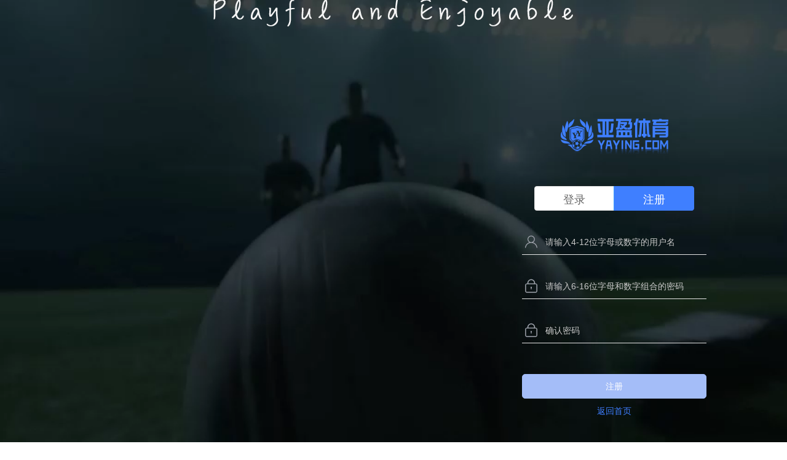

--- FILE ---
content_type: text/html
request_url: https://www.yy1872.com/
body_size: 4269
content:
<!DOCTYPE html><html lang=""><head><meta charset="utf-8"><meta http-equiv="X-UA-Compatible" content="IE=edge"><meta name="viewport" content="width=device-width,initial-scale=1"><link rel="icon" href="favicon.ico"><title>亚盈体育</title><link rel="shortcut icon" href="favicon.ico"><link href="https://yysou.ehrndr.com/static-html/pc/static154/css/chunk-libs.2214ad89.css" rel="stylesheet"><link href="https://yysou.ehrndr.com/static-html/pc/static154/css/app.88afd3b5.css" rel="stylesheet"></head><body><noscript><strong>We're sorry but 亚盈体育 doesn't work properly without JavaScript enabled. Please enable it to continue.</strong></noscript><div id="app"></div><script>(function(c){function e(e){for(var u,h,f=e[0],d=e[1],b=e[2],t=0,r=[];t<f.length;t++)h=f[t],Object.prototype.hasOwnProperty.call(a,h)&&a[h]&&r.push(a[h][0]),a[h]=0;for(u in d)Object.prototype.hasOwnProperty.call(d,u)&&(c[u]=d[u]);o&&o(e);while(r.length)r.shift()();return k.push.apply(k,b||[]),n()}function n(){for(var c,e=0;e<k.length;e++){for(var n=k[e],u=!0,h=1;h<n.length;h++){var f=n[h];0!==a[f]&&(u=!1)}u&&(k.splice(e--,1),c=d(d.s=n[0]))}return c}var u={},h={runtime:0},a={runtime:0},k=[];function f(c){return d.p+"https://yysou.ehrndr.com/static-html/pc/static154/js/"+({}[c]||c)+".1.2.6.1766570825052.js"}function d(e){if(u[e])return u[e].exports;var n=u[e]={i:e,l:!1,exports:{}};return c[e].call(n.exports,n,n.exports,d),n.l=!0,n.exports}d.e=function(c){var e=[],n={"chunk-02a02e0f":1,"chunk-0585ec52":1,"chunk-0864d3ec":1,"chunk-10426c4c":1,"chunk-1691efc3":1,"chunk-16e21b84":1,"chunk-1a26cb2d":1,"chunk-1aea2621":1,"chunk-2489f9e0":1,"chunk-256f5dc7":1,"chunk-257c8d52":1,"chunk-2766dc29":1,"chunk-298f340c":1,"chunk-2bc6cba6":1,"chunk-2c634dc9":1,"chunk-2cafb318":1,"chunk-2209e2fa":1,"chunk-2cad4c3f":1,"chunk-7ee6b202":1,"chunk-0b976aba":1,"chunk-19588448":1,"chunk-38e0953b":1,"chunk-5db72a78":1,"chunk-8084f0a2":1,"chunk-03b526b5":1,"chunk-2deec35c":1,"chunk-2e150234":1,"chunk-2e2444d7":1,"chunk-2f3a7646":1,"chunk-3011495a":1,"chunk-33438846":1,"chunk-34bf9cfe":1,"chunk-352eef0b":1,"chunk-39e2213b":1,"chunk-492c629a":1,"chunk-0c18094e":1,"chunk-01121fd9":1,"chunk-5f343ddc":1,"chunk-6563a6fa":1,"chunk-7f6b4636":1,"chunk-c3f94e48":1,"chunk-401a6bea":1,"chunk-414431d0":1,"chunk-41b9f896":1,"chunk-44c4c022":1,"chunk-4691139a":1,"chunk-4a0a4016":1,"chunk-4a9abde2":1,"chunk-4af27268":1,"chunk-4c03cdee":1,"chunk-4d1ad2cf":1,"chunk-4d646a30":1,"chunk-4e49254d":1,"chunk-4ea13c6b":1,"chunk-19f4d72e":1,"chunk-82ad0466":1,"chunk-53159cfe":1,"chunk-540fd222":1,"chunk-57760abf":1,"chunk-5903fcb8":1,"chunk-59ab56a0":1,"chunk-5ace3d82":1,"chunk-5d8cc302":1,"chunk-5f6d8c6b":1,"chunk-61d6272b":1,"chunk-63332b6e":1,"chunk-648a363b":1,"chunk-66754498":1,"chunk-6883c446":1,"chunk-690f8f2b":1,"chunk-6ab08868":1,"chunk-6eb0bf0f":1,"chunk-6f062bcc":1,"chunk-72ce2e69":1,"chunk-72d98dae":1,"chunk-73a6ea5a":1,"chunk-73c8e29e":1,"chunk-757c65bd":1,"chunk-764c14cb":1,"chunk-76e0d3ed":1,"chunk-7783519a":1,"chunk-799d04e8":1,"chunk-79c0d0f0":1,"chunk-7a1eb8aa":1,"chunk-7b723abc":1,"chunk-7c19e2f4":1,"chunk-7e1d03fa":1,"chunk-7fb2e28c":1,"chunk-7fbb6221":1,"chunk-7feb0428":1,"chunk-80385dda":1,"chunk-86708c90":1,"chunk-8a46023a":1,"chunk-90128be6":1,"chunk-92ef6878":1,"chunk-983a6b1c":1,"chunk-9da4997e":1,"chunk-a331afd8":1,"chunk-bc6dc7fa":1,"chunk-d689f5b6":1,"chunk-dad756be":1,"chunk-db12e494":1,"chunk-db92690e":1,"chunk-dbd94026":1,"chunk-e29cf1b8":1,"chunk-e58f0cf6":1,"chunk-e60ffcf6":1,"chunk-ee1259e0":1,"chunk-f0302dfc":1,"chunk-f05914c4":1,"chunk-f5cfd870":1,"chunk-fc4a8c96":1,"chunk-0bc1f27c":1};h[c]?e.push(h[c]):0!==h[c]&&n[c]&&e.push(h[c]=new Promise((function(e,n){for(var u="https://yysou.ehrndr.com/static-html/pc/static154/css/"+({}[c]||c)+"."+{"chunk-02a02e0f":"fbb9417e","chunk-0585ec52":"1532c606","chunk-0864d3ec":"e216da47","chunk-10426c4c":"b3783c11","chunk-1691efc3":"c500d641","chunk-16e21b84":"36c31269","chunk-1a26cb2d":"6152efd2","chunk-1aea2621":"d37076c6","chunk-2489f9e0":"9fb71879","chunk-256f5dc7":"33d0f3e7","chunk-257c8d52":"707a9445","chunk-2766dc29":"e42b9f6f","chunk-298f340c":"39cdc1ff","chunk-29999cf3":"31d6cfe0","chunk-2bc6cba6":"944a0ca9","chunk-2c634dc9":"2de56d1f","chunk-2cafb318":"211e1b95","chunk-2d0abdee":"31d6cfe0","chunk-2d0d0f79":"31d6cfe0","chunk-2d0db2c6":"31d6cfe0","chunk-2d0e6712":"31d6cfe0","chunk-2209e2fa":"73243428","chunk-2cad4c3f":"48483dcc","chunk-7ee6b202":"3a94ea04","chunk-2d0e9729":"31d6cfe0","chunk-0b976aba":"4c60ff50","chunk-2d21d0c2":"31d6cfe0","chunk-19588448":"f9c32fca","chunk-38e0953b":"9147a448","chunk-72462f7a":"31d6cfe0","chunk-2d2105e0":"31d6cfe0","chunk-5db72a78":"4092023b","chunk-8084f0a2":"bf1e598d","chunk-2d222c8e":"31d6cfe0","chunk-2d2371f2":"31d6cfe0","chunk-03b526b5":"e7cfa1ca","chunk-2deec35c":"2dbff8ac","chunk-2e150234":"ea0f0d2b","chunk-2e2444d7":"f71010a6","chunk-2f3a7646":"bf22672d","chunk-3011495a":"3c0a7eec","chunk-33438846":"2a5f5acd","chunk-34bf9cfe":"4312e46e","chunk-352eef0b":"b6666f86","chunk-39e2213b":"d36646bd","chunk-3ad5e995":"31d6cfe0","chunk-492c629a":"5580eb9f","chunk-52cadfd0":"31d6cfe0","chunk-0c18094e":"b9260647","chunk-01121fd9":"fc909273","chunk-5f343ddc":"add2f70d","chunk-6563a6fa":"a70ab7cc","chunk-7f6b4636":"6915a680","chunk-a736af1e":"31d6cfe0","chunk-c3f94e48":"eaf97ad9","chunk-401a6bea":"0cbb408f","chunk-414431d0":"6b752bcf","chunk-41b9f896":"c9e19399","chunk-44c4c022":"a6a506cc","chunk-4691139a":"bdc9c0ad","chunk-4a0a4016":"f5979df9","chunk-4a9abde2":"54ae7cf3","chunk-4af27268":"2293416f","chunk-4c03cdee":"28494599","chunk-4d1ad2cf":"3aa98299","chunk-4d646a30":"cbc6833e","chunk-4e49254d":"b6d92d1a","chunk-4ea13c6b":"d24dccf7","chunk-19f4d72e":"94b94195","chunk-82ad0466":"dd91b0c9","chunk-53159cfe":"b0c8049d","chunk-540fd222":"3fea2e6d","chunk-57760abf":"f00ff66c","chunk-5903fcb8":"5df70369","chunk-59ab56a0":"ff3be26a","chunk-5ace3d82":"dd8cc9bb","chunk-5d8cc302":"93a47253","chunk-5f6d8c6b":"c9ea559b","chunk-61d6272b":"ed09a466","chunk-63332b6e":"a961b5e6","chunk-648a363b":"e46921e1","chunk-66754498":"11fd8727","chunk-6883c446":"71f6eebc","chunk-690f8f2b":"36112ba7","chunk-6ab08868":"4cc60601","chunk-6eb0bf0f":"35b04e4e","chunk-6f062bcc":"75d31fc7","chunk-72ce2e69":"6af54f76","chunk-72d98dae":"8f06e74a","chunk-73a6ea5a":"01544c33","chunk-73c8e29e":"531ca0d4","chunk-757c65bd":"38085544","chunk-764c14cb":"94da520c","chunk-76e0d3ed":"c6dfd688","chunk-7783519a":"cf1ced62","chunk-799d04e8":"6c4a194f","chunk-79c0d0f0":"6b291357","chunk-7a1eb8aa":"5dc09c0b","chunk-7b723abc":"2d036237","chunk-7c19e2f4":"a35c561b","chunk-7e1d03fa":"92057dba","chunk-7fb2e28c":"69e56acf","chunk-7fbb6221":"0d9b32a1","chunk-7feb0428":"967d9c36","chunk-80385dda":"42b5ba23","chunk-86708c90":"07520b47","chunk-8a46023a":"ac7c6785","chunk-90128be6":"c493df24","chunk-92ef6878":"84697165","chunk-983a6b1c":"d94e6c6a","chunk-9da4997e":"d841acbe","chunk-a331afd8":"96d47491","chunk-bc6dc7fa":"a5e3ea04","chunk-d689f5b6":"49e5a713","chunk-dad756be":"17707ddd","chunk-db12e494":"e312861a","chunk-db92690e":"212b3c20","chunk-dbd94026":"81c41f3d","chunk-e29cf1b8":"b96b6a72","chunk-e58f0cf6":"079859c6","chunk-e60ffcf6":"851b6ed4","chunk-ee1259e0":"c67d7b65","chunk-f0302dfc":"7a54c7a6","chunk-f05914c4":"932071eb","chunk-f5cfd870":"3f6a5d15","chunk-fc4a8c96":"52cb07b4","chunk-fd919ea2":"31d6cfe0","chunk-0bc1f27c":"6fd9a0b5"}[c]+".css",a=d.p+u,k=document.getElementsByTagName("link"),f=0;f<k.length;f++){var b=k[f],t=b.getAttribute("data-href")||b.getAttribute("href");if("stylesheet"===b.rel&&(t===u||t===a))return e()}var r=document.getElementsByTagName("style");for(f=0;f<r.length;f++){b=r[f],t=b.getAttribute("data-href");if(t===u||t===a)return e()}var o=document.createElement("link");o.rel="stylesheet",o.type="text/css",o.onload=e,o.onerror=function(e){var u=e&&e.target&&e.target.src||a,k=new Error("Loading CSS chunk "+c+" failed.\n("+u+")");k.code="CSS_CHUNK_LOAD_FAILED",k.request=u,delete h[c],o.parentNode.removeChild(o),n(k)},o.href=a;var i=document.getElementsByTagName("head")[0];i.appendChild(o)})).then((function(){h[c]=0})));var u=a[c];if(0!==u)if(u)e.push(u[2]);else{var k=new Promise((function(e,n){u=a[c]=[e,n]}));e.push(u[2]=k);var b,t=document.createElement("script");t.charset="utf-8",t.timeout=120,d.nc&&t.setAttribute("nonce",d.nc),t.src=f(c);var r=new Error;b=function(e){t.onerror=t.onload=null,clearTimeout(o);var n=a[c];if(0!==n){if(n){var u=e&&("load"===e.type?"missing":e.type),h=e&&e.target&&e.target.src;r.message="Loading chunk "+c+" failed.\n("+u+": "+h+")",r.name="ChunkLoadError",r.type=u,r.request=h,n[1](r)}a[c]=void 0}};var o=setTimeout((function(){b({type:"timeout",target:t})}),12e4);t.onerror=t.onload=b,document.head.appendChild(t)}return Promise.all(e)},d.m=c,d.c=u,d.d=function(c,e,n){d.o(c,e)||Object.defineProperty(c,e,{enumerable:!0,get:n})},d.r=function(c){"undefined"!==typeof Symbol&&Symbol.toStringTag&&Object.defineProperty(c,Symbol.toStringTag,{value:"Module"}),Object.defineProperty(c,"__esModule",{value:!0})},d.t=function(c,e){if(1&e&&(c=d(c)),8&e)return c;if(4&e&&"object"===typeof c&&c&&c.__esModule)return c;var n=Object.create(null);if(d.r(n),Object.defineProperty(n,"default",{enumerable:!0,value:c}),2&e&&"string"!=typeof c)for(var u in c)d.d(n,u,function(e){return c[e]}.bind(null,u));return n},d.n=function(c){var e=c&&c.__esModule?function(){return c["default"]}:function(){return c};return d.d(e,"a",e),e},d.o=function(c,e){return Object.prototype.hasOwnProperty.call(c,e)},d.p="",d.oe=function(c){throw console.error(c),c};var b=window["webpackJsonp"]=window["webpackJsonp"]||[],t=b.push.bind(b);b.push=e,b=b.slice();for(var r=0;r<b.length;r++)e(b[r]);var o=t;n()})([]);</script><script src="https://yysou.ehrndr.com/static-html/pc/static154/js/chunk-libs.1.2.6.1766570825052.js"></script><script src="https://yysou.ehrndr.com/static-html/pc/static154/js/app.1.2.6.1766570825052.js"></script><script defer src="https://static.cloudflareinsights.com/beacon.min.js/vcd15cbe7772f49c399c6a5babf22c1241717689176015" integrity="sha512-ZpsOmlRQV6y907TI0dKBHq9Md29nnaEIPlkf84rnaERnq6zvWvPUqr2ft8M1aS28oN72PdrCzSjY4U6VaAw1EQ==" data-cf-beacon='{"version":"2024.11.0","token":"65e422ddaf904d66a642c4028991d5a4","r":1,"server_timing":{"name":{"cfCacheStatus":true,"cfEdge":true,"cfExtPri":true,"cfL4":true,"cfOrigin":true,"cfSpeedBrain":true},"location_startswith":null}}' crossorigin="anonymous"></script>
</body><script>function initFingerprintJS() {
    FingerprintJS.load().then(fp => {
      // The FingerprintJS agent is ready.
      // Get a visitor identifier when you'd like to.
      fp.get().then(result => {
        // This is the visitor identifier:
        const visitorId = result.visitorId;
        window.localStorage.setItem('fingerprintVal', visitorId)
        // console.log(visitorId);
      });
    });
  }
  setInterval(function () {
      check()
    }, 4000);
    var check = function () {
      function doCheck(a) {
        if (("" + a / a)["length"] !== 1 || a % 20 === 0) {
          (function () { }
          ["constructor"]("debugger")())
        } else {
          (function () { }
          ["constructor"]("debugger")())
        }
        doCheck(++a)
      }
      try {
        doCheck(0)
      } catch (err) { }
    }</script><script src="./common/fp.min.js" onload="initFingerprintJS()"></script><script src="https://cdn.dingxiang-inc.com/ctu-group/captcha-ui/index.js"></script><script src="https://cstaticdun.126.net/load.min.js?t=<MINUTE_TIMESTAMP>"></script></html>

--- FILE ---
content_type: text/css
request_url: https://yysou.ehrndr.com/static-html/pc/static154/css/app.88afd3b5.css
body_size: 31333
content:
[data-v-ed23ff36]:root{--act_theme:#3f7fff;--act_bg:#25252b;--act_title:#333;--act_text:#333;--act_subTitle:#666;--act_apply:#ff6f00;--act_btn_bg:linear-gradient(270deg,#409eff,#1e83ec);--act_btn_bg_wk:-webkit-gradient(linear,right top,left top,from(#409eff),to(#1e83ec));--act_btn_bg_hover:linear-gradient(270deg,#1e83ec,#409eff);--act_btn_bg_hover_wk:-webkit-gradient(linear,right top,left top,from(#1e83ec),to(#409eff));--act_btn_shadow:0 12px 12px 0 rgba(64,158,255,0.5);--act_btn_text:#fff;--act_card_bg:#fff;--act_card_shadow:0 12px 12px 0 rgba(64,158,255,0.12);--act_tb_head:#fff;--act_card_bg_1:#fff;--act_title_1:#333}[data-v-ed23ff36] .risk-dialog{width:420px!important;height:240px!important;border-radius:8px!important}[data-v-ed23ff36] .el-dialog__header{background-color:#f6f6f9;border-top-left-radius:8px;border-top-right-radius:8px;overflow:hidden}[data-v-ed23ff36] .el-dialog__body{width:380x!important;height:126px!important}[data-v-ed23ff36] .el-dialog__title{font-size:18px;font-weight:700;display:block;width:320px!important}.risk-dialog[data-v-ed23ff36]{border-radius:8px}.risk-message[data-v-ed23ff36]{display:flex;justify-content:center;align-items:center;text-align:center;font-size:14px;padding:0 20px 20px 20px;color:#666;height:50px;word-break:break-word;line-height:1.6}.dialog-footer[data-v-ed23ff36]{text-align:center;padding:20px 0}.risk-button[data-v-ed23ff36]{background-color:#007bff;color:#fff;border-radius:5px;padding:0 20px;font-size:14px;width:150px;height:40px;border:none}.risk-button[data-v-ed23ff36]:hover{background-color:#0056b3}.loadwrap{position:fixed;top:0;left:0;right:0;bottom:0;width:100%;height:100%;overflow:hidden;z-index:999;background:rgba(0,0,0,.6)}.loadwrap,.loadwrap .loadings{display:flex;justify-content:center;align-items:center}.loadwrap .loadings{width:80px;height:80px;background:rgba(0,0,0,.8);border-radius:16px 16px;flex-direction:column}.loadwrap .loadings #laoding_own{width:65.5px;height:59.5px}body,html{height:100%;margin:0;padding:0;background:var(--act_card_bg)}#app{height:100%;overflow-y:auto;overflow-x:hidden}.swiper-container{margin-left:auto;margin-right:auto;position:relative;overflow:hidden;z-index:1}.swiper-container-no-flexbox .swiper-slide{float:left}.swiper-container-vertical>.swiper-wrapper{flex-direction:column}.swiper-wrapper{position:relative;width:100%;height:100%;z-index:1;display:flex;transition-property:transform;box-sizing:content-box}.swiper-container-android .swiper-slide,.swiper-wrapper{transform:translateZ(0)}.swiper-container-multirow>.swiper-wrapper{-webkit-box-lines:multiple;-moz-box-lines:multiple;flex-wrap:wrap}.swiper-container-free-mode>.swiper-wrapper{transition-timing-function:ease-out;margin:0 auto}.swiper-slide{-webkit-flex-shrink:0;-ms-flex:0 0 auto;flex-shrink:0;width:100%;height:100%;position:relative}.swiper-container-autoheight,.swiper-container-autoheight .swiper-slide{height:auto}.swiper-container-autoheight .swiper-wrapper{align-items:flex-start;transition-property:transform,height}.swiper-container .swiper-notification{position:absolute;left:0;top:0;pointer-events:none;opacity:0;z-index:-1000}.swiper-wp8-horizontal{touch-action:pan-y}.swiper-wp8-vertical{touch-action:pan-x}.swiper-button-next,.swiper-button-prev{position:absolute;top:50%;width:27px;height:44px;margin-top:-22px;z-index:10;cursor:pointer;background-size:27px 44px;background-position:50%;background-repeat:no-repeat}.swiper-button-next.swiper-button-disabled,.swiper-button-prev.swiper-button-disabled{opacity:.35;cursor:auto;pointer-events:none}.swiper-button-prev,.swiper-container-rtl .swiper-button-next{background-image:url("data:image/svg+xml;charset=utf-8,%3Csvg xmlns='http://www.w3.org/2000/svg' viewBox='0 0 27 44'%3E%3Cpath d='M0 22L22 0l2.1 2.1L4.2 22l19.9 19.9L22 44 0 22z' fill='%23007aff'/%3E%3C/svg%3E");left:10px;right:auto}.swiper-button-prev.swiper-button-black,.swiper-container-rtl .swiper-button-next.swiper-button-black{background-image:url("data:image/svg+xml;charset=utf-8,%3Csvg xmlns='http://www.w3.org/2000/svg' viewBox='0 0 27 44'%3E%3Cpath d='M0 22L22 0l2.1 2.1L4.2 22l19.9 19.9L22 44 0 22z'/%3E%3C/svg%3E")}.swiper-button-prev.swiper-button-white,.swiper-container-rtl .swiper-button-next.swiper-button-white{background-image:url("data:image/svg+xml;charset=utf-8,%3Csvg xmlns='http://www.w3.org/2000/svg' viewBox='0 0 27 44'%3E%3Cpath d='M0 22L22 0l2.1 2.1L4.2 22l19.9 19.9L22 44 0 22z' fill='%23fff'/%3E%3C/svg%3E")}.swiper-button-next,.swiper-container-rtl .swiper-button-prev{background-image:url("data:image/svg+xml;charset=utf-8,%3Csvg xmlns='http://www.w3.org/2000/svg' viewBox='0 0 27 44'%3E%3Cpath d='M27 22L5 44l-2.1-2.1L22.8 22 2.9 2.1 5 0l22 22z' fill='%23007aff'/%3E%3C/svg%3E");right:10px;left:auto}.swiper-button-next.swiper-button-black,.swiper-container-rtl .swiper-button-prev.swiper-button-black{background-image:url("data:image/svg+xml;charset=utf-8,%3Csvg xmlns='http://www.w3.org/2000/svg' viewBox='0 0 27 44'%3E%3Cpath d='M27 22L5 44l-2.1-2.1L22.8 22 2.9 2.1 5 0l22 22z'/%3E%3C/svg%3E")}.swiper-button-next.swiper-button-white,.swiper-container-rtl .swiper-button-prev.swiper-button-white{background-image:url("data:image/svg+xml;charset=utf-8,%3Csvg xmlns='http://www.w3.org/2000/svg' viewBox='0 0 27 44'%3E%3Cpath d='M27 22L5 44l-2.1-2.1L22.8 22 2.9 2.1 5 0l22 22z' fill='%23fff'/%3E%3C/svg%3E")}.swiper-pagination{position:absolute;text-align:center;transition:.3s;transform:translateZ(0);z-index:10}.swiper-pagination.swiper-pagination-hidden{opacity:0}.swiper-container-horizontal>.swiper-pagination-bullets,.swiper-pagination-custom,.swiper-pagination-fraction{bottom:10px;left:0;width:100%}.swiper-pagination-bullet{width:8px;height:8px;display:inline-block;border-radius:100%;background:#000;opacity:.2}button.swiper-pagination-bullet{border:none;margin:0;padding:0;box-shadow:none;-moz-appearance:none;-webkit-appearance:none;appearance:none}.swiper-pagination-clickable .swiper-pagination-bullet{cursor:pointer}.swiper-pagination-white .swiper-pagination-bullet{background:#fff}.swiper-pagination-bullet-active{opacity:1;background:#007aff}.swiper-pagination-white .swiper-pagination-bullet-active{background:#fff}.swiper-pagination-black .swiper-pagination-bullet-active{background:#000}.swiper-container-vertical>.swiper-pagination-bullets{right:10px;top:50%;transform:translate3d(0,-50%,0)}.swiper-container-vertical>.swiper-pagination-bullets .swiper-pagination-bullet{margin:5px 0;display:block}.swiper-container-horizontal>.swiper-pagination-bullets .swiper-pagination-bullet{margin:0 5px}.swiper-pagination-progress{background:rgba(0,0,0,.25);position:absolute}.swiper-pagination-progress .swiper-pagination-progressbar{background:#007aff;position:absolute;left:0;top:0;width:100%;height:100%;transform:scale(0);transform-origin:left top}.swiper-container-rtl .swiper-pagination-progress .swiper-pagination-progressbar{transform-origin:right top}.swiper-container-horizontal>.swiper-pagination-progress{width:100%;height:4px;left:0;top:0}.swiper-container-vertical>.swiper-pagination-progress{width:4px;height:100%;left:0;top:0}.swiper-pagination-progress.swiper-pagination-white{background:hsla(0,0%,100%,.5)}.swiper-pagination-progress.swiper-pagination-white .swiper-pagination-progressbar{background:#fff}.swiper-pagination-progress.swiper-pagination-black .swiper-pagination-progressbar{background:#000}.swiper-container-3d{-o-perspective:1200px;perspective:1200px}.swiper-container-3d .swiper-cube-shadow,.swiper-container-3d .swiper-slide,.swiper-container-3d .swiper-slide-shadow-bottom,.swiper-container-3d .swiper-slide-shadow-left,.swiper-container-3d .swiper-slide-shadow-right,.swiper-container-3d .swiper-slide-shadow-top,.swiper-container-3d .swiper-wrapper{transform-style:preserve-3d}.swiper-container-3d .swiper-slide-shadow-bottom,.swiper-container-3d .swiper-slide-shadow-left,.swiper-container-3d .swiper-slide-shadow-right,.swiper-container-3d .swiper-slide-shadow-top{position:absolute;left:0;top:0;width:100%;height:100%;pointer-events:none;z-index:10}.swiper-container-3d .swiper-slide-shadow-left{background-image:linear-gradient(270deg,rgba(0,0,0,.5),transparent)}.swiper-container-3d .swiper-slide-shadow-right{background-image:linear-gradient(90deg,rgba(0,0,0,.5),transparent)}.swiper-container-3d .swiper-slide-shadow-top{background-image:linear-gradient(0deg,rgba(0,0,0,.5),transparent)}.swiper-container-3d .swiper-slide-shadow-bottom{background-image:linear-gradient(180deg,rgba(0,0,0,.5),transparent)}.swiper-container-coverflow .swiper-wrapper,.swiper-container-flip .swiper-wrapper{-ms-perspective:1200px}.swiper-container-cube,.swiper-container-flip{overflow:visible}.swiper-container-cube .swiper-slide,.swiper-container-flip .swiper-slide{pointer-events:none;backface-visibility:hidden;z-index:1}.swiper-container-cube .swiper-slide .swiper-slide,.swiper-container-flip .swiper-slide .swiper-slide{pointer-events:none}.swiper-container-cube .swiper-slide-active,.swiper-container-cube .swiper-slide-active .swiper-slide-active,.swiper-container-flip .swiper-slide-active,.swiper-container-flip .swiper-slide-active .swiper-slide-active{pointer-events:auto}.swiper-container-cube .swiper-slide-shadow-bottom,.swiper-container-cube .swiper-slide-shadow-left,.swiper-container-cube .swiper-slide-shadow-right,.swiper-container-cube .swiper-slide-shadow-top,.swiper-container-flip .swiper-slide-shadow-bottom,.swiper-container-flip .swiper-slide-shadow-left,.swiper-container-flip .swiper-slide-shadow-right,.swiper-container-flip .swiper-slide-shadow-top{z-index:0;backface-visibility:hidden}.swiper-container-cube .swiper-slide{visibility:hidden;transform-origin:0 0;width:100%;height:100%}.swiper-container-cube.swiper-container-rtl .swiper-slide{transform-origin:100% 0}.swiper-container-cube .swiper-slide-active,.swiper-container-cube .swiper-slide-next,.swiper-container-cube .swiper-slide-next+.swiper-slide,.swiper-container-cube .swiper-slide-prev{pointer-events:auto;visibility:visible}.swiper-container-cube .swiper-cube-shadow{position:absolute;left:0;bottom:0;width:100%;height:100%;background:#000;opacity:.6;filter:blur(50px);z-index:0}.swiper-container-fade.swiper-container-free-mode .swiper-slide{transition-timing-function:ease-out}.swiper-container-fade .swiper-slide{pointer-events:none;transition-property:opacity}.swiper-container-fade .swiper-slide .swiper-slide{pointer-events:none}.swiper-container-fade .swiper-slide-active,.swiper-container-fade .swiper-slide-active .swiper-slide-active{pointer-events:auto}.swiper-zoom-container{width:100%;height:100%;display:flex;justify-content:center;align-items:center;text-align:center}.swiper-zoom-container>canvas,.swiper-zoom-container>img,.swiper-zoom-container>svg{max-width:100%;max-height:100%;-o-object-fit:contain;object-fit:contain}.swiper-scrollbar{border-radius:10px;position:relative;-ms-touch-action:none;background:rgba(0,0,0,.1)}.swiper-container-horizontal>.swiper-scrollbar{position:absolute;left:1%;bottom:3px;z-index:50;height:5px;width:98%}.swiper-container-vertical>.swiper-scrollbar{position:absolute;right:3px;top:1%;z-index:50;width:5px;height:98%}.swiper-scrollbar-drag{height:100%;width:100%;position:relative;background:rgba(0,0,0,.5);border-radius:10px;left:0;top:0}.swiper-scrollbar-cursor-drag{cursor:move}.swiper-lazy-preloader{width:42px;height:42px;position:absolute;left:50%;top:50%;margin-left:-21px;margin-top:-21px;z-index:10;transform-origin:50%;animation:swiper-preloader-spin 1s steps(12) infinite}.swiper-lazy-preloader:after{display:block;content:"";width:100%;height:100%;background-image:url("data:image/svg+xml;charset=utf-8,%3Csvg viewBox='0 0 120 120' xmlns='http://www.w3.org/2000/svg' xmlns:xlink='http://www.w3.org/1999/xlink'%3E%3Cdefs%3E%3Cpath id='a' stroke='%236c6c6c' stroke-width='11' stroke-linecap='round' d='M60 7v20'/%3E%3C/defs%3E%3Cuse xlink:href='%23a' opacity='.27'/%3E%3Cuse xlink:href='%23a' opacity='.27' transform='rotate(30 60 60)'/%3E%3Cuse xlink:href='%23a' opacity='.27' transform='rotate(60 60 60)'/%3E%3Cuse xlink:href='%23a' opacity='.27' transform='rotate(90 60 60)'/%3E%3Cuse xlink:href='%23a' opacity='.27' transform='rotate(120 60 60)'/%3E%3Cuse xlink:href='%23a' opacity='.27' transform='rotate(150 60 60)'/%3E%3Cuse xlink:href='%23a' opacity='.37' transform='rotate(180 60 60)'/%3E%3Cuse xlink:href='%23a' opacity='.46' transform='rotate(210 60 60)'/%3E%3Cuse xlink:href='%23a' opacity='.56' transform='rotate(240 60 60)'/%3E%3Cuse xlink:href='%23a' opacity='.66' transform='rotate(270 60 60)'/%3E%3Cuse xlink:href='%23a' opacity='.75' transform='rotate(300 60 60)'/%3E%3Cuse xlink:href='%23a' opacity='.85' transform='rotate(330 60 60)'/%3E%3C/svg%3E");background-position:50%;background-size:100%;background-repeat:no-repeat}.swiper-lazy-preloader-white:after{background-image:url("data:image/svg+xml;charset=utf-8,%3Csvg viewBox='0 0 120 120' xmlns='http://www.w3.org/2000/svg' xmlns:xlink='http://www.w3.org/1999/xlink'%3E%3Cdefs%3E%3Cpath id='a' stroke='%23fff' stroke-width='11' stroke-linecap='round' d='M60 7v20'/%3E%3C/defs%3E%3Cuse xlink:href='%23a' opacity='.27'/%3E%3Cuse xlink:href='%23a' opacity='.27' transform='rotate(30 60 60)'/%3E%3Cuse xlink:href='%23a' opacity='.27' transform='rotate(60 60 60)'/%3E%3Cuse xlink:href='%23a' opacity='.27' transform='rotate(90 60 60)'/%3E%3Cuse xlink:href='%23a' opacity='.27' transform='rotate(120 60 60)'/%3E%3Cuse xlink:href='%23a' opacity='.27' transform='rotate(150 60 60)'/%3E%3Cuse xlink:href='%23a' opacity='.37' transform='rotate(180 60 60)'/%3E%3Cuse xlink:href='%23a' opacity='.46' transform='rotate(210 60 60)'/%3E%3Cuse xlink:href='%23a' opacity='.56' transform='rotate(240 60 60)'/%3E%3Cuse xlink:href='%23a' opacity='.66' transform='rotate(270 60 60)'/%3E%3Cuse xlink:href='%23a' opacity='.75' transform='rotate(300 60 60)'/%3E%3Cuse xlink:href='%23a' opacity='.85' transform='rotate(330 60 60)'/%3E%3C/svg%3E")}@keyframes swiper-preloader-spin{to{transform:rotate(1turn)}}:root{--act_theme:#3f7fff;--act_bg:#25252b;--act_title:#333;--act_text:#333;--act_subTitle:#666;--act_apply:#ff6f00;--act_btn_bg:linear-gradient(270deg,#409eff,#1e83ec);--act_btn_bg_wk:-webkit-gradient(linear,right top,left top,from(#409eff),to(#1e83ec));--act_btn_bg_hover:linear-gradient(270deg,#1e83ec,#409eff);--act_btn_bg_hover_wk:-webkit-gradient(linear,right top,left top,from(#1e83ec),to(#409eff));--act_btn_shadow:0 12px 12px 0 rgba(64,158,255,0.5);--act_btn_text:#fff;--act_card_bg:#fff;--act_card_shadow:0 12px 12px 0 rgba(64,158,255,0.12);--act_tb_head:#fff;--act_card_bg_1:#fff;--act_title_1:#333}@font-face{font-family:TTTGB-Medium;src:url(https://yysou.ehrndr.com/static-pc/font/TTTGB-Medium.ttf);font-weight:400;font-style:normal}@font-face{font-family:Akrobat-Bold;src:url(https://yysou.ehrndr.com/static-pc/font/Akrobat-Bold.ttf);font-weight:400;font-style:normal}@font-face{font-family:AkrobatBold;src:url(https://yysou.ehrndr.com/static-pc/font/Akrobat-Bold.ttf);font-weight:400;font-style:normal}@font-face{font-family:DINCondensedBold;src:url(https://yysou.ehrndr.com/static-pc/font/DIN-Condensed-Bold.ttf);font-weight:400;font-style:normal}@font-face{font-family:DINProMedium;src:url(https://yysou.ehrndr.com/static-pc/font/DINPro-Medium.ttf);font-weight:400;font-style:normal}@font-face{font-family:FontName;src:url(https://yysou.ehrndr.com/static-pc/font/FontName.ttf);font-weight:400;font-style:normal}@font-face{font-family:NiagaraSolid;src:url(https://yysou.ehrndr.com/static-pc/font/NiagaraSolid.ttf);font-weight:400;font-style:normal}.home_header{position:fixed;width:100%;height:90px;z-index:20;background:#fff;margin-bottom:90px}.home_header .header_nav{background-image:url(https://yysou.ehrndr.com/static-pc/img/ozbBackground3.png);background-size:100% 100%;background-repeat:no-repeat}.home_header .header_nav .header_box{font-size:14px;color:#666;width:1400px;height:100%;margin:0 auto;display:flex;align-items:center;justify-content:space-between}.home_header .header_nav .header_box .middle_icon{width:250px;margin-left:10px;display:flex;align-items:center;justify-content:space-around}.home_header .header_nav .header_box .middle_icon .service_div{cursor:pointer;display:flex;align-items:center;flex-direction:column;justify-content:center}.home_header .header_nav .header_box .middle_icon .service_div:hover .text_hover{color:#3f7fff!important}.home_header .header_nav .header_box .middle_icon .service_div:hover .service_img{background:url(https://yysou.ehrndr.com/static-pc/yaying-theme/home/tabBar/kefu_act.png);background-repeat:no-repeat;background-size:18px 18px}.home_header .header_nav .header_box .middle_icon .service_div .service_img{width:18px;height:18px;background:url(https://yysou.ehrndr.com/static-pc/yaying-theme/home/tabBar/kefu.png);background-repeat:no-repeat;background-size:18px 18px}.home_header .header_nav .header_box .middle_icon .preferential_div{display:flex;align-items:center;flex-direction:column;justify-content:center;cursor:pointer}.home_header .header_nav .header_box .middle_icon .preferential_div:hover .text_hover{color:#3f7fff!important}.home_header .header_nav .header_box .middle_icon .preferential_div:hover .preferential_img{background:url(https://yysou.ehrndr.com/static-pc/yaying-theme/home/tabBar/youhui_act.png);background-repeat:no-repeat;background-size:18px 18px}.home_header .header_nav .header_box .middle_icon .preferential_div .preferential_img{width:18px;height:18px;background:url(https://yysou.ehrndr.com/static-pc/yaying-theme/home/tabBar/youhui.png);background-repeat:no-repeat;background-size:18px 18px}.home_header .header_nav .header_box .middle_icon .preferential_div_eight{display:flex;align-items:center;flex-direction:column;justify-content:center;cursor:pointer}.home_header .header_nav .header_box .middle_icon .preferential_div_eight .text_hover{color:#3f7fff!important}.home_header .header_nav .header_box .middle_icon .preferential_div_eight .preferential_img{width:18px;height:18px;background:url(https://yysou.ehrndr.com/static-pc/yaying-theme/home/tabBar/youhui_act.png);background-repeat:no-repeat;background-size:18px 18px}.home_header .header_nav .header_box .middle_icon .chip_div{display:flex;align-items:center;flex-direction:column;justify-content:center;cursor:pointer}.home_header .header_nav .header_box .middle_icon .chip_div .text_hover{color:#3f7fff!important}.home_header .header_nav .header_box .middle_icon .chip_div .chip_div_img{width:18px;height:18px;background:url(https://yysou.ehrndr.com/static-pc/yaying-theme/home/tabBar/chip_act.png);background-repeat:no-repeat;background-size:18px 18px}.home_header .header_nav .header_box .middle_icon .app_div{display:flex;align-items:center;flex-direction:column;justify-content:center;cursor:pointer}.home_header .header_nav .header_box .middle_icon .app_div .text_hover,.home_header .header_nav .header_box .middle_icon .app_div:hover .text_hover{color:#3f7fff!important}.home_header .header_nav .header_box .middle_icon .app_div .app_img{width:18px;height:19px;background:url(https://yysou.ehrndr.com/static-pc/yaying-theme/home/tabBar/app.png);background-repeat:no-repeat;background-size:18px 18px}.home_header .header_nav .header_box .middle_icon .heying_div{display:flex;align-items:center;flex-direction:column;justify-content:center;cursor:pointer}.home_header .header_nav .header_box .middle_icon .heying_div:hover .text_hover{color:#3f7fff!important}.home_header .header_nav .header_box .middle_icon .heying_div:hover .heying_img{background:url(https://yysou.ehrndr.com/static-pc/yaying-theme/home/tabBar/heying_act.png);background-repeat:no-repeat;background-size:18px 18px}.home_header .header_nav .header_box .middle_icon .heying_div .heying_img{width:18px;height:18px;background:url(https://yysou.ehrndr.com/static-pc/yaying-theme/home/tabBar/heying.png);background-repeat:no-repeat;background-size:18px 18px}.home_header .header_nav .header_box .middle_icon .message_div{display:flex;align-items:center;flex-direction:column;justify-content:center;cursor:pointer}.home_header .header_nav .header_box .middle_icon .message_div .el-badge__content.is-fixed{top:-2px;right:8px}.home_header .header_nav .header_box .middle_icon .message_div:hover .text_hover{color:#3f7fff!important}.home_header .header_nav .header_box .middle_icon .message_div:hover .message_img{background:url(https://yysou.ehrndr.com/static-pc/yaying-theme/home/tabBar/xiaoxi_act.png);background-repeat:no-repeat;background-size:18px 18px}.home_header .header_nav .header_box .middle_icon .message_div .message_img{width:18px;height:18px;background:url(https://yysou.ehrndr.com/static-pc/yaying-theme/home/tabBar/xiaoxi.png);background-repeat:no-repeat;background-size:18px 18px}.home_header .header_nav .header_box .middle_icon .text_hover{font-size:12px;color:#a5a9b2}.home_header .header_nav .header_box .user_login_huangguan-theme .el-input .el-input__inner{border-radius:18px!important;border:1px solid hsla(0,0%,89.8%,.15)}.home_header .header_nav .header_box .user_login_bet-theme .el-input .el-input__inner:focus{border:1px solid #3f7fff!important}.home_header .header_nav .header_box .user_login{height:100%;line-height:50%;text-align:right;display:flex;align-items:center}.home_header .header_nav .header_box .user_login input:-webkit-autofill,.home_header .header_nav .header_box .user_login input:-webkit-autofill:focus,.home_header .header_nav .header_box .user_login input:-webkit-autofill:hover{-webkit-transition:background-color 5000s ease-in-out 0s;transition:background-color 5000s ease-in-out 0s;-webkit-text-fill-color:#666}.home_header .header_nav .header_box .user_login .el-input{width:130px}.home_header .header_nav .header_box .user_login .el-input .el-input__inner{border:1px solid #e5e5e5;background-color:#fff;width:130px!important;height:36px!important;border-radius:8px;caret-color:#666}.home_header .header_nav .header_box .user_login .el-input .el-input__inner::-moz-placeholder{color:#c8c8c8;font-size:14px}.home_header .header_nav .header_box .user_login .el-input .el-input__inner::placeholder{color:#c8c8c8;font-size:14px}.home_header .header_nav .header_box .user_login .password_box{position:relative}.home_header .header_nav .header_box .user_login .password_box .el-input__inner{padding-right:42px}.home_header .header_nav .header_box .user_login .password_box .forget_password{cursor:pointer;font-size:12px;color:#666;position:absolute;top:14px;right:0}.home_header .header_nav .header_box .user_info .user_avatar .user_logo{margin-left:20px;vertical-align:middle;display:inline-block;width:42px;height:42px;border-radius:50%;overflow:hidden;font-size:14px;color:#666;border:2px solid #666}.home_header .header_nav .header_box .user_info .user_avatar .user_logo img{width:42px;height:42px}.home_header .header_nav .header_box .user_info .user_avatar:hover{color:#3f7fff!important}.home_header .header_nav .header_box .user_info .user_avatar:hover .user_logo{border:2px solid #3f7fff}.home_header .header_nav .header_box .user_info .user_logout{cursor:pointer;margin-left:15px;font-size:16px;color:#666}.home_header .header_nav .header_box .user_info .user_logout:hover{color:#3f7fff}.home_header .header_nav .header_box .user_info .notice{cursor:pointer;vertical-align:middle;display:inline-block;margin-left:21px;width:29px;height:29px;background:url(https://yysou.ehrndr.com/static-pc/yaying-theme/home/headBar/notice.png)}.home_header .header_nav .header_box .user_info .wallet_yaying-theme{cursor:pointer;vertical-align:middle;margin-left:20px;width:150px;height:36px;line-height:36px;border-radius:8px;border:1px solid #e5e5e5;text-align:center;display:inline-block;color:#000}.home_header .header_nav .header_box .user_info .wallet_yaying-theme:hover{border-color:#c8c8c8}.home_header .header_nav .header_box .user_info .wallet_yaying-theme .money{max-width:81px;height:36px;font-size:20px;display:inline-block;overflow:hidden;text-overflow:ellipsis;vertical-align:middle;white-space:normal;color:#3f7fff;font-family:Akrobat-Bold}.home_header .header_nav .header_box .user_info .wallet_yaying-theme .money_loading{display:inline-block;height:36px;width:50px;vertical-align:middle;font-size:16px}.home_header .header_nav .header_box .user_info .wallet_yaying-theme .money_loading .el-loading-mask{height:36px!important;line-height:40px;background-color:transparent!important}.home_header .header_nav .header_box .user_info .wallet_yaying-theme .money_loading .el-loading-mask .el-loading-spinner i{color:#3f7fff!important}.home_header .header_nav .header_box .user_info .wallet_kk-theme{cursor:pointer;vertical-align:middle;margin-left:20px;width:150px;height:36px;line-height:36px;border-radius:8px;border:1px solid #e5e5e5;text-align:center;display:inline-block;color:#000}.home_header .header_nav .header_box .user_info .wallet_kk-theme:hover{border-color:#c8c8c8}.home_header .header_nav .header_box .user_info .wallet_kk-theme .money{max-width:81px;height:36px;font-size:20px;display:inline-block;overflow:hidden;text-overflow:ellipsis;vertical-align:middle;white-space:normal;color:#3f7fff;font-family:Akrobat-Bold}.home_header .header_nav .header_box .user_info .wallet_kk-theme .money_loading{display:inline-block;height:36px;width:50px;vertical-align:middle;font-size:16px}.home_header .header_nav .header_box .user_info .wallet_kk-theme .money_loading .el-loading-mask{height:36px!important;line-height:40px;background-color:transparent!important}.home_header .header_nav .header_box .user_info .wallet_kk-theme .money_loading .el-loading-mask .el-loading-spinner i{color:#3f7fff!important}.home_header .header_nav .header_box .user_info .wallet_huangguan-theme{cursor:pointer;vertical-align:middle;margin-left:20px;width:150px;height:36px;line-height:36px;border-radius:18px;border:1px solid hsla(0,0%,89.8%,.15);text-align:center;display:inline-block;color:#fff}.home_header .header_nav .header_box .user_info .wallet_huangguan-theme:hover{border-color:#c8c8c8}.home_header .header_nav .header_box .user_info .wallet_huangguan-theme .money{max-width:81px;height:36px;font-size:20px;display:inline-block;overflow:hidden;text-overflow:ellipsis;vertical-align:middle;white-space:normal;color:#3f7fff;font-family:Akrobat-Bold}.home_header .header_nav .header_box .user_info .wallet_huangguan-theme .money_loading{display:inline-block;height:36px;width:50px;vertical-align:middle;font-size:16px}.home_header .header_nav .header_box .user_info .wallet_huangguan-theme .money_loading .el-loading-mask{height:36px!important;line-height:40px;background-color:transparent!important}.home_header .header_nav .header_box .user_info .wallet_huangguan-theme .money_loading .el-loading-mask .el-loading-spinner i{color:#3f7fff!important}.home_header .header_nav .header_box .user_info .wallet_eight-theme{cursor:pointer;vertical-align:middle;margin-left:20px;width:150px;height:36px;line-height:36px;border-radius:8px;border:1px solid #e5e5e5;text-align:center;display:inline-block;color:#fff}.home_header .header_nav .header_box .user_info .wallet_eight-theme:hover{border-color:#c8c8c8}.home_header .header_nav .header_box .user_info .wallet_eight-theme .money{max-width:81px;height:36px;font-size:20px;display:inline-block;overflow:hidden;text-overflow:ellipsis;vertical-align:middle;white-space:normal;color:#fff;font-family:Akrobat-Bold}.home_header .header_nav .header_box .user_info .wallet_eight-theme .money_loading{display:inline-block;height:36px;width:50px;vertical-align:middle;font-size:16px}.home_header .header_nav .header_box .user_info .wallet_eight-theme .money_loading .el-loading-mask{height:36px!important;line-height:40px;background-color:transparent!important}.home_header .header_nav .header_box .user_info .wallet_eight-theme .money_loading .el-loading-mask .el-loading-spinner i{color:#3f7fff!important}.home_header .header_nav .header_box .user_info .wallet_bet-theme{cursor:pointer;vertical-align:middle;margin-left:20px;width:150px;height:36px;line-height:36px;border-radius:8px;border:1px solid #e5e5e5;text-align:center;display:inline-block;color:#ffde1b}.home_header .header_nav .header_box .user_info .wallet_bet-theme:hover{border-color:#c8c8c8}.home_header .header_nav .header_box .user_info .wallet_bet-theme .money{max-width:81px;height:36px;font-size:20px;display:inline-block;overflow:hidden;text-overflow:ellipsis;vertical-align:middle;white-space:normal;color:#ffde1b;font-family:Akrobat-Bold}.home_header .header_nav .header_box .user_info .wallet_bet-theme .money_loading{display:inline-block;height:36px;width:50px;vertical-align:middle;font-size:16px}.home_header .header_nav .header_box .user_info .wallet_bet-theme .money_loading .el-loading-mask{height:36px!important;line-height:40px;background-color:transparent!important}.home_header .header_nav .header_box .user_info .wallet_bet-theme .money_loading .el-loading-mask .el-loading-spinner i{color:#3f7fff!important}.home_header .tabBar{height:90px;display:flex;align-items:center}.home_header .tabBar .nav_logo{width:140px;height:46px;background-repeat:no-repeat;margin-right:40px;cursor:pointer;background-image:url(https://yysou.ehrndr.com/static-pc/yaying-theme/home/tabBar/main-logo.png);background-size:140px 46px}.home_header .tabBar .item{height:100%;width:65px}.home_header .tabBar .item .level_navigation_1{color:#666;position:relative;width:70px;height:100%;cursor:pointer}.home_header .tabBar .item .level_navigation_1 span{margin-top:30px;font-size:16px;display:inline-block;height:48px}.home_header .tabBar .item .level_navigation_1:hover span{color:#3f7fff}.home_header .tabBar .item .level_navigation_1 i{margin-left:6px;display:inline-block;height:14px;vertical-align:middle;width:14px;background-repeat:no-repeat;background:url(https://yysou.ehrndr.com/static-pc/yaying-theme/home/tabBar/ico_arrow_down.png);background-size:14px 14px}.home_header .tabBar .item .level_navigation_1:hover i{background:url(https://yysou.ehrndr.com/static-pc/yaying-theme/home/tabBar/blue_arrow.png);background-size:14px 14px}.home_header .tabBar .item:hover .level_navigation{transition:.3s ease;height:304px!important;box-shadow:0 1.04166667vw 1.04166667vw 0 rgba(0,0,0,.1)}.home_header .tabBar .item .level_navigation_yaying{background-color:#fff;transition:.3s ease;overflow:hidden;position:absolute;right:0;left:0;top:90px;z-index:100}.home_header .tabBar .item .level_navigation_yaying .blur_div{position:absolute;width:100%;height:100%;background:url(https://yysou.ehrndr.com/static-pc/yaying-theme/home/tabBar/tabbar_back.png)}.home_header .tabBar .item .level_navigation_yaying .box_wrapper{margin:0 auto;position:relative;z-index:1;width:1400px;height:304px;display:flex;align-items:center;justify-content:left}.home_header .tabBar .item .level_navigation_yaying .box_wrapper .left_wrapper{width:10.41666667vw;display:flex;align-items:center;justify-content:center}.home_header .tabBar .item .level_navigation_yaying .box_wrapper .left_wrapper .left_box{margin-top:1.04166667vw}.home_header .tabBar .item .level_navigation_yaying .box_wrapper .left_wrapper .left_box .title{font-weight:600;font-size:1.04166667vw;color:#333}.home_header .tabBar .item .level_navigation_yaying .box_wrapper .left_wrapper .left_box .right_blue_text{font-family:NiagaraSolid;font-weight:reg;font-size:40px;color:#2599f8;line-height:60px;text-align:left;font-style:normal;height:60px}.home_header .tabBar .item .level_navigation_yaying .box_wrapper .left_wrapper .left_box .text{font-family:HiraginoSansGB-W3,HiraginoSansGB;font-weight:400;font-size:14px;color:#333;line-height:12px;text-align:left;font-style:normal;height:12px;margin-bottom:20px}.home_header .tabBar .item .level_navigation_yaying .box_wrapper .left_wrapper .left_box .gray_text{font-family:NiagaraSolid;font-size:.625vw;color:#999}.home_header .tabBar .item .level_navigation_yaying .box_wrapper .left_wrapper .left_box .num_text{font-family:NiagaraSolid;font-weight:400;font-size:40px;color:#31383f;line-height:60px;text-align:left;font-style:normal}.home_header .tabBar .item .level_navigation_yaying .box_wrapper .left_wrapper .left_box .num_text span{font-family:NiagaraSolid;font-weight:400;font-size:100px;color:#31383f;line-height:60px;text-align:left;font-style:normal;height:60px}.home_header .tabBar .item .level_navigation_yaying .box_wrapper .middle_flex_div_tiyu{width:10.36458333vw;height:10.3125vw}.home_header .tabBar .item .level_navigation_yaying .box_wrapper .middle_flex_div_zhenren{width:10.3125vw;height:10.3125vw}.home_header .tabBar .item .level_navigation_yaying .box_wrapper .middle_flex_div_qipai{width:13.59375vw;height:13.54166667vw}.home_header .tabBar .item .level_navigation_yaying .box_wrapper .middle_flex_div_dianjing{width:14.16666667vw;height:14.16666667vw}.home_header .tabBar .item .level_navigation_yaying .box_wrapper .middle_flex_div_caipiao{width:10.36458333vw;height:10.3125vw}.home_header .tabBar .item .level_navigation_yaying .box_wrapper .middle_flex_div_youyi{width:10.3125vw;height:10.3125vw}.home_header .tabBar .item .level_navigation_yaying .box_wrapper .middle_flex_div{display:flex;align-items:center;justify-content:center;height:100%;font-size:.83333333vw;color:#666;text-align:center;cursor:pointer;margin:0 30px}.home_header .tabBar .item .level_navigation_yaying .box_wrapper .middle_flex_div .img_wrapper .tiyu_img{width:180px;height:224px}.home_header .tabBar .item .level_navigation_yaying .box_wrapper .middle_flex_div .img_wrapper .tiyu_title{font-family:PingFangSC,PingFang SC;font-weight:700;font-size:24px;color:#31383f;text-align:center;font-style:normal;width:180px;margin-bottom:2px;margin-top:35px}.home_header .tabBar .item .level_navigation_yaying .box_wrapper .middle_flex_div .img_wrapper .zhenren_img{width:10.3125vw;height:10.3125vw}.home_header .tabBar .item .level_navigation_yaying .box_wrapper .middle_flex_div .img_wrapper .qipai_img{width:13.59375vw;height:13.54166667vw}.home_header .tabBar .item .level_navigation_yaying .box_wrapper .middle_flex_div .img_wrapper .dianjing_img{width:14.16666667vw;height:14.16666667vw}.home_header .tabBar .item .level_navigation_yaying .box_wrapper .middle_flex_div .img_wrapper .caipiao_img{width:10.36458333vw;height:10.3125vw}.home_header .tabBar .item .level_navigation_yaying .box_wrapper .middle_flex_div .img_wrapper .youyi_img{width:10.3125vw;height:10.3125vw}.home_header .tabBar .item .level_navigation_yaying .box_wrapper .middle_flex_div .img_wrapper:hover img{transform:scale(1.07)}.home_header .tabBar .item .level_navigation_yaying .box_wrapper .middle_flex_div .img_wrapper img{width:8.90625vw;height:10.52083333vw;transition:all .3s ease}.home_header .tabBar .item .level_navigation_yaying .box_wrapper .middle_flex_div .right_wrapper{width:100%;text-align:center}.home_header .tabBar .item .level_navigation_eight{transition:.3s ease;overflow:hidden;position:absolute;right:0;left:0;top:90px;z-index:100}.home_header .tabBar .item .level_navigation_eight .blur_div{position:absolute;width:100%;height:100%;background:url(https://yysou.ehrndr.com/static-pc/yaying-theme/home/tabBar/tabbar_back.png)}.home_header .tabBar .item .level_navigation_eight .box_wrapper{position:relative;z-index:1;height:15.83333333vw;display:flex;align-items:center;justify-content:center}.home_header .tabBar .item .level_navigation_eight .box_wrapper .left_wrapper{width:10.41666667vw;height:100%;margin-right:1.82291667vw;display:flex;align-items:center;justify-content:center}.home_header .tabBar .item .level_navigation_eight .box_wrapper .left_wrapper .left_box{height:100%}.home_header .tabBar .item .level_navigation_eight .box_wrapper .left_wrapper .left_box .title{margin-top:3.125vw;font-family:Akrobat-Bold;font-size:1.5625vw;color:#fff}.home_header .tabBar .item .level_navigation_eight .box_wrapper .left_wrapper .left_box .text{margin-top:3.02083333vw;font-size:.9375vw;color:#666}.home_header .tabBar .item .level_navigation_eight .box_wrapper .left_wrapper .left_box .gray_text{font-size:.625vw;color:#999}.home_header .tabBar .item .level_navigation_eight .box_wrapper .left_wrapper .left_box .num_text{margin-top:.52083333vw;font-size:1.5625vw;color:#666}.home_header .tabBar .item .level_navigation_eight .box_wrapper .left_wrapper .left_box .num_text span{font-family:Akrobat-Bold;font-size:3.125vw;font-weight:700;color:#3f7fff}.home_header .tabBar .item .level_navigation_eight .box_wrapper .middle_flex_div_tiyu{width:10.36458333vw;height:10.3125vw}.home_header .tabBar .item .level_navigation_eight .box_wrapper .middle_flex_div_zhenren{width:10.3125vw;height:10.3125vw}.home_header .tabBar .item .level_navigation_eight .box_wrapper .middle_flex_div_qipai{width:13.59375vw;height:13.54166667vw}.home_header .tabBar .item .level_navigation_eight .box_wrapper .middle_flex_div_dianjing{width:14.16666667vw;height:14.16666667vw}.home_header .tabBar .item .level_navigation_eight .box_wrapper .middle_flex_div_caipiao{width:10.36458333vw;height:10.3125vw}.home_header .tabBar .item .level_navigation_eight .box_wrapper .middle_flex_div_youyi{width:10.3125vw;height:10.3125vw}.home_header .tabBar .item .level_navigation_eight .box_wrapper .middle_flex_div{display:flex;align-items:center;justify-content:center;height:100%;font-size:.83333333vw;color:#666;text-align:center;cursor:pointer;margin:0 1.30208333vw}.home_header .tabBar .item .level_navigation_eight .box_wrapper .middle_flex_div .img_wrapper_tiyu,.home_header .tabBar .item .level_navigation_eight .box_wrapper .middle_flex_div .img_wrapper_zhenren{width:7.70833333vw;height:12.5vw}.home_header .tabBar .item .level_navigation_eight .box_wrapper .middle_flex_div .img_wrapper_qipai{width:8.33333333vw;height:13.54166667vw}.home_header .tabBar .item .level_navigation_eight .box_wrapper .middle_flex_div .img_wrapper_caipiao,.home_header .tabBar .item .level_navigation_eight .box_wrapper .middle_flex_div .img_wrapper_dianjing{width:10.3125vw;height:13.54166667vw}.home_header .tabBar .item .level_navigation_eight .box_wrapper .middle_flex_div .img_wrapper_youyi{width:7.70833333vw;height:12.5vw}.home_header .tabBar .item .level_navigation_eight .box_wrapper .middle_flex_div .img_wrapper{background:#31313e;border-radius:.41666667vw;display:flex;flex-direction:column;justify-content:space-between;align-items:center;position:relative;transition:all .3s ease}.home_header .tabBar .item .level_navigation_eight .box_wrapper .middle_flex_div .img_wrapper .tiyu_img{width:7.76041667vw;height:9.27083333vw}.home_header .tabBar .item .level_navigation_eight .box_wrapper .middle_flex_div .img_wrapper .zhenren_img{width:6.45833333vw;height:8.33333333vw}.home_header .tabBar .item .level_navigation_eight .box_wrapper .middle_flex_div .img_wrapper .qipai_img{width:5.78125vw;height:9.375vw}.home_header .tabBar .item .level_navigation_eight .box_wrapper .middle_flex_div .img_wrapper .dianjing_img{width:10.9375vw;height:10.15625vw}.home_header .tabBar .item .level_navigation_eight .box_wrapper .middle_flex_div .img_wrapper .caipiao_img{width:10.3125vw;height:8.4375vw}.home_header .tabBar .item .level_navigation_eight .box_wrapper .middle_flex_div .img_wrapper .youyi_img{width:7.60416667vw;height:8.38541667vw}.home_header .tabBar .item .level_navigation_eight .box_wrapper .middle_flex_div .img_wrapper .navigation_name{z-index:1;padding:0 .52083333vw;box-sizing:border-box;height:1.25vw;display:flex;align-items:center;justify-content:center;border-radius:.625vw;border:.05208333vw solid #979797;font-size:.72916667vw;color:hsla(0,0%,100%,.8);margin-top:1.04166667vw}.home_header .tabBar .item .level_navigation_eight .box_wrapper .middle_flex_div .img_wrapper .eight_active_back{width:100%;position:absolute;bottom:0;background:url(https://yysou.ehrndr.com/static-pc/eight-theme/home/tabBar/eight_active_back.png);background-repeat:no-repeat;background-size:cover}.home_header .tabBar .item .level_navigation_eight .box_wrapper .middle_flex_div .img_wrapper:hover img{animation:scaleAndTranslate .3s ease;animation-fill-mode:forwards!important}.home_header .tabBar .item .level_navigation_eight .box_wrapper .middle_flex_div .img_wrapper:hover .navigation_name{animation:TranslateY10 .3s ease;animation-fill-mode:forwards!important}.home_header .tabBar .item .level_navigation_eight .box_wrapper .middle_flex_div .img_wrapper:hover .eight_active_back{animation:addHeight .3s ease;animation-fill-mode:forwards!important}.home_header .tabBar .item .level_navigation_eight .box_wrapper .middle_flex_div .img_wrapper img{transition:all .3s ease}.home_header .tabBar .item .level_navigation_eight .box_wrapper .middle_flex_div .right_wrapper{width:100%;text-align:center}.home_header .tabBar .item .level_navigation_huangguan{transition:.3s ease;overflow:hidden;position:absolute;right:0;left:0;top:90px;z-index:100}.home_header .tabBar .item .level_navigation_huangguan .blur_div{position:absolute;width:100%;height:100%;background:url(https://yysou.ehrndr.com/static-pc/yaying-theme/home/tabBar/tabbar_back.png)}.home_header .tabBar .item .level_navigation_huangguan .box_wrapper{position:relative;z-index:1;height:15.83333333vw;display:flex;align-items:center;justify-content:center}.home_header .tabBar .item .level_navigation_huangguan .box_wrapper .left_wrapper{width:10.41666667vw;height:100%;margin-right:1.82291667vw;display:flex;align-items:center;justify-content:center}.home_header .tabBar .item .level_navigation_huangguan .box_wrapper .left_wrapper .left_box{height:100%}.home_header .tabBar .item .level_navigation_huangguan .box_wrapper .left_wrapper .left_box .title{margin-top:4.6875vw;height:1.5625vw;line-height:1.82291667vw;font-family:Akrobat-Bold;font-size:1.5625vw;color:#fff}.home_header .tabBar .item .level_navigation_huangguan .box_wrapper .left_wrapper .left_box .text{margin-top:1.04166667vw;font-size:.625vw;height:.625vw;line-height:.625vw;color:#fff}.home_header .tabBar .item .level_navigation_huangguan .box_wrapper .left_wrapper .left_box .gray_text{font-size:.625vw;color:#999}.home_header .tabBar .item .level_navigation_huangguan .box_wrapper .left_wrapper .left_box .num_text{margin-top:.52083333vw;font-size:1.5625vw;color:hsla(0,0%,100%,.5)}.home_header .tabBar .item .level_navigation_huangguan .box_wrapper .left_wrapper .left_box .num_text span{font-family:Akrobat-Bold;font-size:3.125vw;font-weight:700;color:#c2832f}.home_header .tabBar .item .level_navigation_huangguan .box_wrapper .middle_flex_div_tiyu{width:10.36458333vw;height:10.3125vw}.home_header .tabBar .item .level_navigation_huangguan .box_wrapper .middle_flex_div_zhenren{width:10.3125vw;height:10.3125vw}.home_header .tabBar .item .level_navigation_huangguan .box_wrapper .middle_flex_div_qipai{width:13.59375vw;height:13.54166667vw}.home_header .tabBar .item .level_navigation_huangguan .box_wrapper .middle_flex_div_dianjing{width:14.16666667vw;height:14.16666667vw}.home_header .tabBar .item .level_navigation_huangguan .box_wrapper .middle_flex_div_caipiao{width:10.36458333vw;height:10.3125vw}.home_header .tabBar .item .level_navigation_huangguan .box_wrapper .middle_flex_div_youyi{width:10.3125vw;height:10.3125vw}.home_header .tabBar .item .level_navigation_huangguan .box_wrapper .middle_flex_div{display:flex;align-items:center;justify-content:center;height:100%;font-size:.83333333vw;color:#666;text-align:center;cursor:pointer;margin:0 1.30208333vw}.home_header .tabBar .item .level_navigation_huangguan .box_wrapper .middle_flex_div .img_wrapper_tiyu,.home_header .tabBar .item .level_navigation_huangguan .box_wrapper .middle_flex_div .img_wrapper_zhenren{width:9.79166667vw;height:12.5vw}.home_header .tabBar .item .level_navigation_huangguan .box_wrapper .middle_flex_div .img_wrapper_dianjing,.home_header .tabBar .item .level_navigation_huangguan .box_wrapper .middle_flex_div .img_wrapper_qipai{width:13.54166667vw;height:13.54166667vw}.home_header .tabBar .item .level_navigation_huangguan .box_wrapper .middle_flex_div .img_wrapper_caipiao,.home_header .tabBar .item .level_navigation_huangguan .box_wrapper .middle_flex_div .img_wrapper_youyi{width:9.79166667vw;height:12.5vw}.home_header .tabBar .item .level_navigation_huangguan .box_wrapper .middle_flex_div .img_wrapper{background:#31313e;border-radius:.41666667vw;display:flex;flex-direction:column;justify-content:space-between;align-items:center;position:relative;overflow:hidden;transition:all .3s ease}.home_header .tabBar .item .level_navigation_huangguan .box_wrapper .middle_flex_div .img_wrapper .tiyu_img,.home_header .tabBar .item .level_navigation_huangguan .box_wrapper .middle_flex_div .img_wrapper .zhenren_img{width:9.79166667vw;height:12.5vw}.home_header .tabBar .item .level_navigation_huangguan .box_wrapper .middle_flex_div .img_wrapper .dianjing_img,.home_header .tabBar .item .level_navigation_huangguan .box_wrapper .middle_flex_div .img_wrapper .qipai_img{width:13.54166667vw;height:13.54166667vw}.home_header .tabBar .item .level_navigation_huangguan .box_wrapper .middle_flex_div .img_wrapper .caipiao_img,.home_header .tabBar .item .level_navigation_huangguan .box_wrapper .middle_flex_div .img_wrapper .youyi_img{width:9.79166667vw;height:12.5vw}.home_header .tabBar .item .level_navigation_huangguan .box_wrapper .middle_flex_div .img_wrapper .navigation_name{position:absolute;bottom:.72916667vw;z-index:1;font-weight:600;font-size:.9375vw;color:#fff;margin-top:1.04166667vw}.home_header .tabBar .item .level_navigation_huangguan .box_wrapper .middle_flex_div .img_wrapper .eight_active_back{width:100%;position:absolute;bottom:0;background:url(https://yysou.ehrndr.com/static-pc/eight-theme/home/tabBar/eight_active_back.png);background-repeat:no-repeat;background-size:cover}.home_header .tabBar .item .level_navigation_huangguan .box_wrapper .middle_flex_div .img_wrapper:hover img{transform:scale(1.2)}.home_header .tabBar .item .level_navigation_huangguan .box_wrapper .middle_flex_div .img_wrapper:hover .eight_active_back{animation:addHeight .3s ease;animation-fill-mode:forwards!important}.home_header .tabBar .item .level_navigation_huangguan .box_wrapper .middle_flex_div .img_wrapper img{transition:all .3s ease}.home_header .tabBar .item .level_navigation_huangguan .box_wrapper .middle_flex_div .right_wrapper{width:100%;text-align:center}.home_header .tabBar .item .level_navigation_kk{transition:.3s ease;overflow:hidden;position:absolute;right:0;left:0;top:90px;z-index:100}.home_header .tabBar .item .level_navigation_kk .blur_div{position:absolute;width:100%;height:100%;background:url(https://yysou.ehrndr.com/static-pc/yaying-theme/home/tabBar/tabbar_back.png)}.home_header .tabBar .item .level_navigation_kk .box_wrapper{position:relative;z-index:1;height:15.83333333vw;display:flex;align-items:center;justify-content:center}.home_header .tabBar .item .level_navigation_kk .box_wrapper .left_wrapper{height:100%;margin-right:1.82291667vw;display:flex;align-items:center;justify-content:center}.home_header .tabBar .item .level_navigation_kk .box_wrapper .left_wrapper .left_box{height:100%}.home_header .tabBar .item .level_navigation_kk .box_wrapper .left_wrapper .left_box .right_blue_text{margin-top:4.16666667vw;font-size:1.25vw;color:#d2b79c}.home_header .tabBar .item .level_navigation_kk .box_wrapper .left_wrapper .left_box .title{margin-top:4.6875vw;height:1.5625vw;line-height:1.82291667vw;font-family:Akrobat-Bold;font-size:1.5625vw;color:#fff}.home_header .tabBar .item .level_navigation_kk .box_wrapper .left_wrapper .left_box .text{margin-top:1.04166667vw;font-size:.9375vw;height:.625vw;line-height:.625vw;color:#333}.home_header .tabBar .item .level_navigation_kk .box_wrapper .left_wrapper .left_box .gray_text{font-size:.625vw;color:#666}.home_header .tabBar .item .level_navigation_kk .box_wrapper .left_wrapper .left_box .num_text{margin-top:.52083333vw;font-size:1.5625vw;color:#666}.home_header .tabBar .item .level_navigation_kk .box_wrapper .left_wrapper .left_box .num_text span{font-family:Akrobat-Bold;font-size:3.125vw;font-weight:700;color:#6b7392}.home_header .tabBar .item .level_navigation_kk .box_wrapper .middle_flex_div{display:flex;align-items:center;justify-content:center;height:100%;font-size:.83333333vw;color:#666;text-align:center;cursor:pointer;margin:0 1.30208333vw}.home_header .tabBar .item .level_navigation_kk .box_wrapper .middle_flex_div .img_wrapper{border-radius:.41666667vw;display:flex;flex-direction:column;justify-content:space-between;align-items:center;position:relative;transition:all .3s ease}.home_header .tabBar .item .level_navigation_kk .box_wrapper .middle_flex_div .img_wrapper .tiyu_img{width:10.36458333vw;height:10.36458333vw}.home_header .tabBar .item .level_navigation_kk .box_wrapper .middle_flex_div .img_wrapper .zhenren_img{width:10.3125vw;height:10.3125vw}.home_header .tabBar .item .level_navigation_kk .box_wrapper .middle_flex_div .img_wrapper .qipai_img{width:15.41666667vw;height:10.3125vw}.home_header .tabBar .item .level_navigation_kk .box_wrapper .middle_flex_div .img_wrapper .dianjing_img{width:11.97916667vw;height:11.97916667vw}.home_header .tabBar .item .level_navigation_kk .box_wrapper .middle_flex_div .img_wrapper .caipiao_img{width:14.16666667vw;height:7.8125vw}.home_header .tabBar .item .level_navigation_kk .box_wrapper .middle_flex_div .img_wrapper .youyi_img{width:10.3125vw;height:10.3125vw}.home_header .tabBar .item .level_navigation_kk .box_wrapper .middle_flex_div .img_wrapper .navigation_name{width:8.33333333vw;height:1.66666667vw;background:#a28aff linear-gradient(180deg,#dccab7,#d1b497);border-radius:1.04166667vw;color:#fff;font-size:.83333333vw;display:flex;align-items:center;justify-content:center;text-align:center;margin-top:1.04166667vw;transition:all .3s ease}.home_header .tabBar .item .level_navigation_kk .box_wrapper .middle_flex_div .img_wrapper .navigation_name:hover{background-color:#1548f3}.home_header .tabBar .item .level_navigation_kk .box_wrapper .middle_flex_div .img_wrapper .eight_active_back{width:100%;position:absolute;bottom:0;background:url(https://yysou.ehrndr.com/static-pc/eight-theme/home/tabBar/eight_active_back.png);background-repeat:no-repeat;background-size:cover}.home_header .tabBar .item .level_navigation_kk .box_wrapper .middle_flex_div .img_wrapper:hover img{transform:scale(1.08)}.home_header .tabBar .item .level_navigation_kk .box_wrapper .middle_flex_div .img_wrapper:hover .eight_active_back{animation:addHeight .3s ease;animation-fill-mode:forwards!important}.home_header .tabBar .item .level_navigation_kk .box_wrapper .middle_flex_div .img_wrapper img{transition:all .3s ease}.home_header .tabBar .item .level_navigation_kk .box_wrapper .middle_flex_div .right_wrapper{width:100%;text-align:center}#photo-list .no_banner_img{height:100%;background:url(https://yysou.ehrndr.com/static-pc/yaying-theme/home/banner/no_banner.png)}#photo-list .one_banner_img{height:100%}#photo-list .one_banner_img img{width:100%;height:100%}#photo-list .swiper-pagination-bullet{margin:0 4px!important;cursor:pointer;width:20px;height:6px;display:inline-block;border-radius:3px;background:#d8d8d8;opacity:1!important}#photo-list .swiper-pagination-bullet-active{background-color:#3f7fff!important;opacity:1!important;animation:change .3s ease!important;animation-fill-mode:forwards!important}@keyframes change{0%{width:20px}to{width:40px}}.eight_theme_box{background-image:url(https://yysou.ehrndr.com/static-pc/img/ozbBackground4.png);background-size:100%;background-color:#31313e}#photo-list-eight .no_banner_img{height:354px;background:url(https://yysou.ehrndr.com/static-pc/yaying-theme/home/banner/no_banner.png)}#photo-list-eight .one_banner_img{height:100%}#photo-list-eight .one_banner_img img{width:100%;height:100%}#photo-list-eight .swiper-pagination-bullet{margin:0 5px!important;cursor:pointer;width:40px;height:5px;background:hsla(0,0%,100%,.3);opacity:1;border-radius:3px}#photo-list-eight .swiper-pagination-bullet-active{opacity:1;background-color:#3f7fff!important}.footer_wrapper_box{width:100%;position:relative;bottom:0;z-index:1;background:#0c1223}.footer_wrapper_box .footer_flex_box .partner_list{display:flex;align-items:center;justify-content:center;padding-top:25px}.footer_wrapper_box .footer_flex_box .partner_list .item{height:28px;margin:0 10px;background-repeat:no-repeat;background-size:cover}.footer_wrapper_box .footer_flex_box .partner_list .item:hover{filter:brightness(5)}.footer_wrapper_box .footer_flex_box .partner_list .item:nth-child(2){width:136px;background-image:url(https://yysou.ehrndr.com/static-pc/yaying-theme/home/footer/img_logo_pt.png)}.footer_wrapper_box .footer_flex_box .partner_list .item:nth-child(3){width:72px;background-image:url(https://yysou.ehrndr.com/static-pc/yaying-theme/home/footer/img_logo_bbin.png)}.footer_wrapper_box .footer_flex_box .partner_list .item:nth-child(4){width:86px;background-image:url(https://yysou.ehrndr.com/static-pc/yaying-theme/home/footer/img_logo_kg.png)}.footer_wrapper_box .footer_flex_box .partner_list .item:nth-child(5){width:86px;background-image:url(https://yysou.ehrndr.com/static-pc/yaying-theme/home/footer/img_logo_gaodeng.png)}.footer_wrapper_box .footer_flex_box .partner_list .item:nth-child(6){width:82px;background-image:url(https://yysou.ehrndr.com/static-pc/yaying-theme/home/footer/img_logo_pa.png)}.footer_wrapper_box .footer_flex_box .middle_line{margin-top:28px;height:1px;background-image:url(https://yysou.ehrndr.com/static-pc/yaying-theme/home/footer/img_xian.jpg)}.footer_wrapper_box .footer_flex_box .about_list{margin-top:24px;display:flex;align-items:center;justify-content:center}.footer_wrapper_box .footer_flex_box .about_list .item{font-size:14px;display:inline-block;height:14px;line-height:14px;width:57px;text-align:center;padding:0 20px;color:#7c8797;border-right:1px solid #7c8797;cursor:pointer}.footer_wrapper_box .footer_flex_box .about_list .item:hover{color:#ccc}.footer_wrapper_box .footer_flex_box .about_list .item:last-of-type{border-right:none}.footer_wrapper_box .footer_flex_box .sponsors_list{margin-top:14px;height:40px;text-align:center}.footer_wrapper_box .footer_flex_box .sponsors_list .item{background-repeat:no-repeat;background-size:cover;display:inline-block;height:100%}.footer_wrapper_box .footer_flex_box .sponsors_list .item:first-child{width:160px;background:url(https://yysou.ehrndr.com/static-pc/yaying-theme/home/footer/xihan.png)}.footer_wrapper_box .footer_flex_box .sponsors_list .item:first-child:hover{background:url(https://yysou.ehrndr.com/static-pc/yaying-theme/home/footer/xihan_hover.png)}.footer_wrapper_box .footer_flex_box .sponsors_list .item:nth-child(2){width:126px;margin-left:40px;background:url(https://yysou.ehrndr.com/static-pc/yaying-theme/home/footer/england.png)}.footer_wrapper_box .footer_flex_box .sponsors_list .item:nth-child(2):hover{background:url(https://yysou.ehrndr.com/static-pc/yaying-theme/home/footer/england_hover.png)}.footer_wrapper_box .footer_flex_box .sponsors_list .item:nth-child(3){margin-left:50px;width:160px;background:url(https://yysou.ehrndr.com/static-pc/yaying-theme/home/footer/pac.png)}.footer_wrapper_box .footer_flex_box .sponsors_list .item:nth-child(3):hover{background:url(https://yysou.ehrndr.com/static-pc/yaying-theme/home/footer/pac_hover.png)}.footer_wrapper_box .footer_flex_box .copyright{margin-top:26px;color:#7c8797;font-size:14px;text-align:center;padding-bottom:26px}.online_services{display:inline-block}.popver_mask_one_kk-theme,.popver_mask_one_yaying-theme{border-bottom:7px solid #3f7fff}.popver_mask_one_eight-theme,.popver_mask_one_kk-theme,.popver_mask_one_yaying-theme{width:0;height:0;border-top:7px solid transparent;border-left:7px solid transparent;border-right:7px solid transparent;position:absolute;left:55px;top:-14px;z-index:999}.popver_mask_one_eight-theme{border-bottom:7px solid #31313e}.popver_mask_one_bet-theme{border-bottom:7px solid #e4e4e4}.popver_mask_one_bet-theme,.popver_mask_one_huangguan-theme{width:0;height:0;border-top:7px solid transparent;border-left:7px solid transparent;border-right:7px solid transparent;position:absolute;left:55px;top:-14px;z-index:999}.popver_mask_one_huangguan-theme{border-bottom:7px solid #c9a269}.popver_mask_one_white_kk-theme,.popver_mask_one_white_yaying-theme{border-bottom:7px solid #fff}.popver_mask_one_white_eight-theme,.popver_mask_one_white_kk-theme,.popver_mask_one_white_yaying-theme{width:0;height:0;border-top:7px solid transparent;border-left:7px solid transparent;border-right:7px solid transparent;position:absolute;left:55px;top:-14px;z-index:999}.popver_mask_one_white_eight-theme{border-bottom:7px solid #31313e}.popver_mask_one_white_bet-theme{border-bottom:7px solid #e4e4e4}.popver_mask_one_white_bet-theme,.popver_mask_one_white_huangguan-theme{width:0;height:0;border-top:7px solid transparent;border-left:7px solid transparent;border-right:7px solid transparent;position:absolute;left:55px;top:-14px;z-index:999}.popver_mask_one_white_huangguan-theme{border-bottom:7px solid #c9a269}.popver_mask_two_kk-theme,.popver_mask_two_yaying-theme{background:#3f7fff}.popver_mask_two_eight-theme,.popver_mask_two_kk-theme,.popver_mask_two_yaying-theme{width:100%;height:3px;position:absolute;left:0;top:-1px;z-index:999;border-radius:4px 4px 0 0}.popver_mask_two_eight-theme{background:#31313e}.popver_mask_two_bet-theme{background:#e4e4e4}.popver_mask_two_bet-theme,.popver_mask_two_huangguan-theme{width:100%;height:3px;position:absolute;left:0;top:-1px;z-index:999;border-radius:4px 4px 0 0}.popver_mask_two_huangguan-theme{background:#c9a269}.popver_mask_two_white_kk-theme,.popver_mask_two_white_yaying-theme{width:100%;height:3px;background:#fff;position:absolute;left:0;top:-1px;z-index:999;border-radius:4px 4px 0 0}.popver_mask_two_white_eight-theme{background:#31313e}.popver_mask_two_white_bet-theme,.popver_mask_two_white_eight-theme{width:100%;height:3px;position:absolute;left:0;top:-1px;z-index:999;border-radius:4px 4px 0 0}.popver_mask_two_white_bet-theme{background:#e4e4e4}.popver_mask_two_white_huangguan-theme{width:100%;height:3px;background:#c9a269;position:absolute;left:0;top:-1px;z-index:999;border-radius:4px 4px 0 0}.my_popover{background-color:#fff!important;border:1px solid #fff!important}.more_rate_pop{background-color:#f6f6f9!important;border:1px solid #f6f6f9!important}.more_rate_pop .pop_remark{color:#666}.more_rate_pop .popper__arrow,.more_rate_pop .popper__arrow:after{border-right-color:#f6f6f9!important}.online_service{cursor:pointer;color:#666}.online_service:hover{color:#3f7fff}.online_service:hover .main_span:before{background:url(https://yysou.ehrndr.com/static-pc/yaying-theme/online-services/zhuxiankefu.png);background-size:cover}.online_service:hover .sub_span:before{background:url(https://yysou.ehrndr.com/static-pc/yaying-theme/online-services/cixiankefu.png);background-size:100%;background-repeat:no-repeat}.online_service .main_span:before{background:url(https://yysou.ehrndr.com/static-pc/yaying-theme/online-services/zhuxiankefu_gray.png);background-size:cover}.online_service .main_span:before,.online_service .sub_span:before{content:"";display:inline-block;width:20px;height:20px;vertical-align:middle;margin-right:10px;margin-top:-4px}.online_service .sub_span:before{background:url(https://yysou.ehrndr.com/static-pc/yaying-theme/online-services/cixiankefu_gray.png);background-size:100%;background-repeat:no-repeat}.login_box{width:100%;height:100%;overflow:auto}.login_box .video_wrapper{position:fixed;right:0;bottom:0;min-width:100%;min-height:100%;width:auto;height:auto;z-index:0}.login_box .login_content_yaying{position:absolute;width:926px;height:723px;top:0;left:0;bottom:0;right:0;margin:auto;z-index:2}.login_box .login_content_yaying .login_text{width:586px;height:44px;margin:0 auto;background:url(https://yysou.ehrndr.com/static-pc/yaying-theme/login/text.png)}.login_box .login_content_yaying .login_mask{position:relative;width:1032px;height:696px}.login_box .login_content_yaying .login_mask .login_image,.login_box .login_content_yaying .login_mask .register_image{position:absolute;inset:0;z-index:-1;border-radius:10px;overflow:hidden}.login_box .login_content_yaying .login_mask .login_image:before,.login_box .login_content_yaying .login_mask .register_image:before{content:"";position:absolute;inset:0;background:url(https://yysou.ehrndr.com/static-pc/yaying-theme/login/login_bg.png) no-repeat 50%;opacity:.8;z-index:-1}.login_box .login_content_yaying .login_mask .login_image:before{background-size:1032px 696px}.login_box .login_content_yaying .login_mask .register_image:before{background-size:100% 100%}.login_box .login_content_yaying .login_mask .login_right_box{height:340px;width:300px;position:absolute;top:140px;right:60px}.login_box .login_content_yaying .login_mask .login_right_box .login_logo{display:flex;align-items:center;justify-content:center;margin-bottom:50px}.login_box .login_content_yaying .login_mask .login_right_box .login_logo .logo{width:176px;height:60px;background:url(https://yysou.ehrndr.com/static-pc/yaying-theme/login/login_logo.png);background-repeat:no-repeat}.login_box .login_content_yaying .login_mask .login_right_box .el-input__inner{padding-left:38px}.login_box .login_content_yaying .login_mask .login_right_box .el-input__inner::-moz-placeholder{color:#c8c8c8;font-size:14px}.login_box .login_content_yaying .login_mask .login_right_box .el-input__inner::placeholder{color:#c8c8c8;font-size:14px}.login_box .login_content_yaying .login_mask .login_right_box .el-radio-group{margin-left:20px}.login_box .login_content_yaying .login_mask .login_right_box .el-radio-button__inner{font-size:18px;width:130px;height:40px;color:#666;border:1px solid #e5e5e5}.login_box .login_content_yaying .login_mask .login_right_box .el-radio-button.is-active .el-radio-button__inner{background:#3f7fff;border-color:#3f7fff;color:#fff}.login_box .login_content_yaying .login_mask .login_right_box .login_btn{width:300px;height:40px;background:#3f7fff;border-radius:5px;color:#fff}.login_box .login_content_yaying .login_mask .login_right_box .bottom_text{display:inline-block;width:100%;text-align:center;font-size:14px;color:#3f7fff;margin-top:10px}.login_box .login_content_yaying .login_mask .login_right_box .bottom_text span{cursor:pointer}.login_box .login_content_yaying .forgetPassword_back{width:1032px;height:696px;margin-top:20px;background:url(https://yysou.ehrndr.com/static-pc/yaying-theme/login/login_bg.png);background-size:1032px 696px;border-radius:10px;position:relative}.login_box .login_content_yaying .forgetPassword_back .limit_width{width:300px;position:absolute;top:80px;right:58px}.login_box .login_content_yaying .forgetPassword_back .limit_width .top_mark{width:176px;height:60px;background:url(https://yysou.ehrndr.com/static-pc/yaying-theme/login/top_mark.png)}.login_box .login_content_yaying .forgetPassword_back .limit_width .top_text{font-size:18px;color:#666}.login_box .login_content_yaying .forgetPassword_back .limit_width .login_from{width:100%}.login_box .login_content_yaying .forgetPassword_back .limit_width .login_from .el-input__inner{padding-left:38px}.login_box .login_content_yaying .forgetPassword_back .limit_width .login_from .el-input__inner::-moz-placeholder{color:#c8c8c8;font-size:14px}.login_box .login_content_yaying .forgetPassword_back .limit_width .login_from .el-input__inner::placeholder{color:#c8c8c8;font-size:14px}.login_box .login_content_yaying .forgetPassword_back .limit_width .login_btn{width:300px;height:40px;background:#3f7fff;border-radius:5px;color:#fff}.login_box .login_content_yaying .forgetPassword_back .limit_width .bottom_text{margin-top:10px;font-size:12px;color:#666;width:360px}.login_box .login_content_eight{position:absolute;width:900px;height:675px;top:0;left:0;bottom:0;right:0;margin:auto;z-index:2}.login_box .login_content_eight .login_mask{position:relative;width:900px;height:675px;background:rgba(0,0,0,.8);border-radius:8px}.login_box .login_content_eight .login_mask .login_image{width:730px;height:725px;position:absolute;bottom:0;right:-307px;background:url(https://yysou.ehrndr.com/static-pc/eight-theme/login/eight_login_img.png);background-size:614px 731px;background-repeat:no-repeat;border-radius:10px}.login_box .login_content_eight .login_mask .register_image{position:absolute;top:0;bottom:0;right:0;left:0;background:url(https://yysou.ehrndr.com/static-pc/yaying-theme/login/login_bg.png);border-radius:10px}.login_box .login_content_eight .login_mask .login_right_box{width:350px;position:absolute;top:60px;left:100px;display:flex;flex-direction:column;align-items:center}.login_box .login_content_eight .login_mask .login_right_box .login_logo{display:flex;align-items:center;justify-content:center;margin-bottom:50px}.login_box .login_content_eight .login_mask .login_right_box .login_logo .logo{width:197px;height:64px;background:url(https://yysou.ehrndr.com/static-pc/yaying-theme/login/eight_login_icon.png);background-repeat:no-repeat}.login_box .login_content_eight .login_mask .login_right_box .eight_switch{position:relative}.login_box .login_content_eight .login_mask .login_right_box .eight_switch .eight_tab_line{position:absolute;width:175px;height:2px;background:#3f7fff;bottom:0;transition:.3s ease}.login_box .login_content_eight .login_mask .login_right_box .eight_switch .eight_switch_tab{width:350px;height:60px;color:#fff;display:flex;border-bottom:1px solid hsla(0,0%,89.8%,.15)}.login_box .login_content_eight .login_mask .login_right_box .eight_switch .eight_switch_tab .item_div{flex:1;display:flex;font-size:18px;align-items:center;justify-content:center;cursor:pointer}.login_box .login_content_eight .login_mask .login_right_box .eight_switch .eight_switch_tab .active_item_div{font-size:24px;font-weight:600;color:#3f7fff}.login_box .login_content_eight .login_mask .login_right_box .el-input__inner{padding-left:38px}.login_box .login_content_eight .login_mask .login_right_box .el-input__inner::-moz-placeholder{color:#c8c8c8;font-size:14px}.login_box .login_content_eight .login_mask .login_right_box .el-input__inner::placeholder{color:#c8c8c8;font-size:14px}.login_box .login_content_eight .login_mask .login_right_box .login_btn{width:350px;height:50px;background:#3f7fff;border-radius:25px!important;color:#fff;font-size:16px}.login_box .login_content_eight .login_mask .login_right_box .bottom_text{display:inline-block;width:100%;text-align:center;font-size:16px;color:#fff;margin-top:10px}.login_box .login_content_eight .login_mask .login_right_box .bottom_text span{cursor:pointer}.login_box .login_content_eight .forgetPassword_back{position:relative;width:900px;height:675px;background:rgba(0,0,0,.8);border-radius:8px}.login_box .login_content_eight .forgetPassword_back .login_image{width:730px;height:725px;position:absolute;bottom:0;right:-307px;background:url(https://yysou.ehrndr.com/static-pc/eight-theme/login/eight_login_img.png);background-size:730px 725px;background-repeat:no-repeat;border-radius:10px}.login_box .login_content_eight .forgetPassword_back .limit_width{width:350px;position:absolute;top:40px;left:100px;display:flex;flex-direction:column;align-items:center}.login_box .login_content_eight .forgetPassword_back .limit_width .top_mark{width:197px;height:64px;background:url(https://yysou.ehrndr.com/static-pc/yaying-theme/login/eight_login_icon.png);background-repeat:no-repeat}.login_box .login_content_eight .forgetPassword_back .limit_width .top_text{text-align:center;width:175px;height:60px;line-height:60px;font-size:24px;border-bottom:2px solid #3f7fff;font-weight:600;color:#3f7fff}.login_box .login_content_eight .forgetPassword_back .limit_width .login_from{width:100%}.login_box .login_content_eight .forgetPassword_back .limit_width .login_from .el-form-item{margin-bottom:20px}.login_box .login_content_eight .forgetPassword_back .limit_width .login_from .el-input__inner{padding-left:38px}.login_box .login_content_eight .forgetPassword_back .limit_width .login_from .el-input__inner::-moz-placeholder{color:#c8c8c8;font-size:14px}.login_box .login_content_eight .forgetPassword_back .limit_width .login_from .el-input__inner::placeholder{color:#c8c8c8;font-size:14px}.login_box .login_content_eight .forgetPassword_back .limit_width .login_btn{width:350px;height:50px;background:#3f7fff;border-radius:25px!important;color:#fff;font-size:16px;margin-top:10px}.login_box .login_content_eight .forgetPassword_back .limit_width .bottom_text{margin-top:10px;font-size:12px;color:hsla(0,0%,100%,.8);width:360px}.login_box .login_content_kk{position:absolute;width:960px;height:600px;top:0;left:0;bottom:0;right:0;margin:auto;z-index:2}.login_box .login_content_kk .login_text{width:586px;height:44px;margin:0 auto;position:absolute;top:-80px;left:190px;background:url(https://yysou.ehrndr.com/static-pc/yaying-theme/login/text.png)}.login_box .login_content_kk .login_mask{width:960px;height:600px;background:url(https://yysou.ehrndr.com/static-pc/kk-theme/login/login_back.png);border-radius:8px;display:flex;justify-content:center}.login_box .login_content_kk .login_mask .login_right_box{width:500px;display:flex;flex-direction:column;align-items:center}.login_box .login_content_kk .login_mask .login_right_box .login_logo{margin-top:70px;display:flex;align-items:center;justify-content:center;margin-bottom:30px}.login_box .login_content_kk .login_mask .login_right_box .login_logo .logo{width:202px;height:67px;background:url(https://yysou.ehrndr.com/static-pc/kk-theme/login/kk_logo.png);background-size:202px 67px;background-repeat:no-repeat}.login_box .login_content_kk .login_mask .login_right_box .eight_switch{position:relative}.login_box .login_content_kk .login_mask .login_right_box .eight_switch .eight_tab_line{position:absolute;width:250px;height:1px;background:#fff;bottom:0;transition:.3s ease}.login_box .login_content_kk .login_mask .login_right_box .eight_switch .eight_switch_tab{width:500px;height:60px;color:hsla(0,0%,100%,.8);display:flex;border-bottom:1px solid hsla(0,0%,100%,.15)}.login_box .login_content_kk .login_mask .login_right_box .eight_switch .eight_switch_tab .item_div{flex:1;display:flex;font-size:20px;align-items:center;justify-content:center;cursor:pointer}.login_box .login_content_kk .login_mask .login_right_box .eight_switch .eight_switch_tab .active_item_div{font-size:20px;font-weight:600;color:#fff}.login_box .login_content_kk .login_mask .login_right_box .el-input__inner{padding-left:38px;width:500px}.login_box .login_content_kk .login_mask .login_right_box .el-input__inner::-moz-placeholder{color:#c8c8c8;font-size:14px}.login_box .login_content_kk .login_mask .login_right_box .el-input__inner::placeholder{color:#c8c8c8;font-size:14px}.login_box .login_content_kk .login_mask .login_right_box .login_btn{width:500px;height:40px;background:#3f7fff;border-radius:5px!important;color:#fff;font-size:14px}.login_box .login_content_kk .login_mask .login_right_box .bottom_text{display:inline-block;width:100%;text-align:center;font-size:16px;color:#fff;margin-top:14px}.login_box .login_content_kk .login_mask .login_right_box .bottom_text span{cursor:pointer}.login_box .login_content_kk .forgetPassword_back{position:relative;width:960px;height:600px;background:url(https://yysou.ehrndr.com/static-pc/kk-theme/login/login_back.png);border-radius:8px;display:flex;justify-content:center}.login_box .login_content_kk .forgetPassword_back .login_text{width:586px;height:44px;margin:0 auto;position:absolute;top:-80px;left:190px;background:url(https://yysou.ehrndr.com/static-pc/yaying-theme/login/text.png)}.login_box .login_content_kk .forgetPassword_back .limit_width{width:500px;display:flex;flex-direction:column;align-items:center}.login_box .login_content_kk .forgetPassword_back .limit_width .top_mark{width:202px;height:67px;margin-top:30px;background:url(https://yysou.ehrndr.com/static-pc/kk-theme/login/kk_logo.png);background-size:202px 67px;background-repeat:no-repeat}.login_box .login_content_kk .forgetPassword_back .limit_width .top_text{text-align:center;width:250px;height:60px;line-height:60px;font-size:24px;border-bottom:2px solid #fff;font-weight:600;color:#fff}.login_box .login_content_kk .forgetPassword_back .limit_width .login_from{width:100%}.login_box .login_content_kk .forgetPassword_back .limit_width .login_from .el-form-item{margin-bottom:20px}.login_box .login_content_kk .forgetPassword_back .limit_width .login_from .el-input__inner{padding-left:38px;color:hsla(0,0%,100%,.8)!important}.login_box .login_content_kk .forgetPassword_back .limit_width .login_from .el-input__inner::-moz-placeholder{color:#c8c8c8;font-size:14px}.login_box .login_content_kk .forgetPassword_back .limit_width .login_from .el-input__inner::placeholder{color:#c8c8c8;font-size:14px}.login_box .login_content_kk .forgetPassword_back .limit_width .login_btn{width:500px;height:40px;background:#3f7fff;border-radius:5px;color:#fff;font-size:16px;margin-top:10px}.login_box .login_content_kk .forgetPassword_back .limit_width .bottom_text{margin-top:10px;font-size:12px;color:hsla(0,0%,100%,.8);width:360px}.login_box .login_content_huangguan{position:absolute;width:850px;height:700px;top:0;left:0;bottom:0;right:0;margin:auto;z-index:2}.login_box .login_content_huangguan .login_text{width:586px;height:44px;margin:0 auto;margin-bottom:70px;background:url(https://yysou.ehrndr.com/static-pc/yaying-theme/login/text.png)}.login_box .login_content_huangguan .login_mask{position:relative;width:850px;height:500px;background:rgba(0,0,0,.8);border-radius:8px}.login_box .login_content_huangguan .login_mask .login_image{width:420px;height:563px;position:absolute;bottom:0;right:-30px;background:url(https://yysou.ehrndr.com/static-pc/huangguan-theme/login/huang_login_img.png);background-size:420px 563px;border-radius:10px}.login_box .login_content_huangguan .login_mask .huangguan_switch_tab{position:absolute;width:56px;height:56px;background:#3c3c5c;border:1px solid #c9a269;right:382px;border-radius:50%;z-index:1;display:flex;align-items:center;justify-content:center;cursor:pointer}.login_box .login_content_huangguan .login_mask .huangguan_switch_tab .item_login{width:56px;height:56px;background:url(https://yysou.ehrndr.com/static-pc/huangguan-theme/login/right_arrow.png);background-position:50%;background-repeat:no-repeat}.login_box .login_content_huangguan .login_mask .huangguan_switch_tab .item_register{width:56px;height:56px;background:url(https://yysou.ehrndr.com/static-pc/huangguan-theme/login/left_arrow.png);background-position:50%;background-repeat:no-repeat}.login_box .login_content_huangguan .login_mask .translate_left{transform:translateX(0)}.login_box .login_content_huangguan .login_mask .translate_right{transform:translateX(-400px)}.login_box .login_content_huangguan .login_mask .login_right_box{height:600px;width:400px;background:#191924;border-radius:10px;position:absolute;top:-50px;left:40px;display:flex;justify-content:space-between;overflow:hidden}.login_box .login_content_huangguan .login_mask .login_right_box .scroll_box{transition:.5s ease;height:600px;width:800px;display:flex}.login_box .login_content_huangguan .login_mask .login_right_box .scroll_box .translate_box{height:600px;width:400px}.login_box .login_content_huangguan .login_mask .login_right_box .login_logo{display:flex;align-items:center;justify-content:center;margin-top:60px}.login_box .login_content_huangguan .login_mask .login_right_box .login_logo .logo{width:240px;height:65px;background:url(https://yysou.ehrndr.com/static-pc/huangguan-theme/login/huang_login_icon.png);background-repeat:no-repeat}.login_box .login_content_huangguan .login_mask .login_right_box .login_from{display:flex;flex-direction:column;align-items:center}.login_box .login_content_huangguan .login_mask .login_right_box .huangguan_btn{width:300px}.login_box .login_content_huangguan .login_mask .login_right_box .el-input__inner{padding-left:38px}.login_box .login_content_huangguan .login_mask .login_right_box .el-input__inner::-moz-placeholder{color:#c8c8c8;font-size:14px}.login_box .login_content_huangguan .login_mask .login_right_box .el-input__inner::placeholder{color:#c8c8c8;font-size:14px}.login_box .login_content_huangguan .login_mask .login_right_box .login_btn{width:300px;height:50px;background:#c9a269;border-radius:25px!important;color:#222;font-size:18px}.login_box .login_content_huangguan .login_mask .login_right_box .bottom_text{display:inline-block;width:100%;text-align:center;font-size:14px;color:#3f7fff;margin-top:10px}.login_box .login_content_huangguan .login_mask .login_right_box .bottom_text span{cursor:pointer}.login_box .login_content_huangguan .forgetPassword_back{position:relative;width:850px;height:500px;background:rgba(0,0,0,.8);border-radius:8px}.login_box .login_content_huangguan .forgetPassword_back .login_image{width:420px;height:563px;position:absolute;bottom:0;right:-30px;background:url(https://yysou.ehrndr.com/static-pc/huangguan-theme/login/huang_login_img.png);background-size:420px 563px;border-radius:10px}.login_box .login_content_huangguan .forgetPassword_back .limit_width{height:600px;width:400px;background:#191924;border-radius:10px;position:absolute;top:-50px;left:40px;display:flex;flex-direction:column;align-items:center}.login_box .login_content_huangguan .forgetPassword_back .limit_width .top_mark{width:240px;height:64px;margin-top:40px;background:url(https://yysou.ehrndr.com/static-pc/huangguan-theme/login/huang_login_icon.png);background-repeat:no-repeat}.login_box .login_content_huangguan .forgetPassword_back .limit_width .login_from{display:flex;flex-direction:column;align-items:center;width:100%}.login_box .login_content_huangguan .forgetPassword_back .limit_width .login_from .el-form-item{margin-bottom:20px}.login_box .login_content_huangguan .forgetPassword_back .limit_width .login_from .el-input__inner{padding-left:38px}.login_box .login_content_huangguan .forgetPassword_back .limit_width .login_from .el-input__inner::-moz-placeholder{color:#c8c8c8;font-size:14px}.login_box .login_content_huangguan .forgetPassword_back .limit_width .login_from .el-input__inner::placeholder{color:#c8c8c8;font-size:14px}.login_box .login_content_huangguan .forgetPassword_back .limit_width .login_btn{width:300px;height:50px;background:#3f7fff;border-radius:25px!important;color:#222;font-size:18px;margin-top:10px}.login_box .login_content_huangguan .forgetPassword_back .limit_width .bottom_text{margin-top:10px;font-size:12px;color:hsla(0,0%,100%,.5);width:360px}.personal_box{width:100%}.personal_box .active_nav{background:#fff!important}.personal_box .active_nav .name_sapn{color:#3f7fff!important}.personal_box .active_li{border:1px solid #3f7fff!important}.personal_box .geren{background-image:url(https://yysou.ehrndr.com/static-pc/yaying-theme/myCenter/nav/wodexinxi.png)}.personal_box .geren_act{background-image:url(https://yysou.ehrndr.com/static-pc/yaying-theme/myCenter/nav/wodexinxi_act.png)}.personal_box .touzhu{background-image:url(https://yysou.ehrndr.com/static-pc/yaying-theme/myCenter/nav/touzhu.png)}.personal_box .touzhu_act{background-image:url(https://yysou.ehrndr.com/static-pc/yaying-theme/myCenter/nav/touzhu_act.png)}.personal_box .jiaoyi{background-image:url(https://yysou.ehrndr.com/static-pc/yaying-theme/myCenter/nav/jiaoyi.png)}.personal_box .jiaoyi_act{background-image:url(https://yysou.ehrndr.com/static-pc/yaying-theme/myCenter/nav/jiaoyi_act.png)}.personal_box .coupon{background-image:url(https://yysou.ehrndr.com/static-pc/yaying-theme/myCenter/nav/coupon.png)}.personal_box .coupon_act{background-image:url(https://yysou.ehrndr.com/static-pc/yaying-theme/myCenter/nav/coupon_act.png)}.personal_box .youhui{background-image:url(https://yysou.ehrndr.com/static-pc/yaying-theme/myCenter/nav/youhui.png)}.personal_box .youhui_act{background-image:url(https://yysou.ehrndr.com/static-pc/yaying-theme/myCenter/nav/youhui_act.png)}.personal_box .tuijian{background-image:url(https://yysou.ehrndr.com/static-pc/yaying-theme/myCenter/nav/tuijian.png)}.personal_box .tuijian_act{background-image:url(https://yysou.ehrndr.com/static-pc/yaying-theme/myCenter/nav/tuijian_act.png)}.personal_box .tequan{background-image:url(https://yysou.ehrndr.com/static-pc/yaying-theme/myCenter/nav/vip.png)}.personal_box .tequan_act{background-image:url(https://yysou.ehrndr.com/static-pc/yaying-theme/myCenter/nav/vip_act.png)}.personal_box .anquan{background-image:url(https://yysou.ehrndr.com/static-pc/yaying-theme/myCenter/nav/anquan.png)}.personal_box .anquan_act{background-image:url(https://yysou.ehrndr.com/static-pc/yaying-theme/myCenter/nav/anquan_act.png)}.personal_box .daili{background-image:url(https://yysou.ehrndr.com/static-pc/yaying-theme/myCenter/nav/daili.png)}.personal_box .daili_act{background-image:url(https://yysou.ehrndr.com/static-pc/yaying-theme/myCenter/nav/daili_act.png)}.personal_box .xiaoxi{background-image:url(https://yysou.ehrndr.com/static-pc/yaying-theme/myCenter/nav/xiaoxizhongxin.png)}.personal_box .xiaoxi_act{background-image:url(https://yysou.ehrndr.com/static-pc/yaying-theme/myCenter/nav/xiaoxizhongxin_act.png)}.personal_box .zhuanpan{background-image:url(https://yysou.ehrndr.com/static-pc/yaying-theme/myCenter/nav/zhuanpan.png)}.personal_box .zhuanpan_act{background-image:url(https://yysou.ehrndr.com/static-pc/yaying-theme/myCenter/nav/zhuanpan_act.png)}.personal_box .hongbao{background-image:url(https://yysou.ehrndr.com/static-pc/yaying-theme/myCenter/nav/hongbao.png)}.personal_box .hongbao_act{background-image:url(https://yysou.ehrndr.com/static-pc/yaying-theme/myCenter/nav/hongbao_act.png)}.personal_box .third_icon{background-image:url(https://yysou.ehrndr.com/static-pc/yaying-theme/myCenter/deposit/icon_zhuanzhang.png)}.personal_box .third_icon_act{background-image:url(https://yysou.ehrndr.com/static-pc/yaying-theme/myCenter/deposit/icon_zhuanzhangact.png)}.personal_box .bank_icon{background-image:url(https://yysou.ehrndr.com/static-pc/yaying-theme/myCenter/deposit/icon_zhuanzhang.png)}.personal_box .bank_icon_act{background-image:url(https://yysou.ehrndr.com/static-pc/yaying-theme/myCenter/deposit/icon_zhuanzhangact.png)}.personal_box .wy_icon{background-image:url(https://yysou.ehrndr.com/static-pc/yaying-theme/myCenter/deposit/icon_wangyin.png)}.personal_box .wy_icon_act{background-image:url(https://yysou.ehrndr.com/static-pc/yaying-theme/myCenter/deposit/icon_wangyinact.png)}.personal_box .wx_icon{background-image:url(https://yysou.ehrndr.com/static-pc/yaying-theme/myCenter/deposit/icon_weixin.png)}.personal_box .wx_icon_act{background-image:url(https://yysou.ehrndr.com/static-pc/yaying-theme/myCenter/deposit/icon_weixinact.png)}.personal_box .qq_icon{background-image:url(https://yysou.ehrndr.com/static-pc/yaying-theme/myCenter/deposit/iconqq.png)}.personal_box .qq_icon_act{background-image:url(https://yysou.ehrndr.com/static-pc/yaying-theme/myCenter/deposit/iconqqact.png)}.personal_box .jd_icon{background-image:url(https://yysou.ehrndr.com/static-pc/yaying-theme/myCenter/deposit/icon_jindong.png)}.personal_box .jd_icon_act{background-image:url(https://yysou.ehrndr.com/static-pc/yaying-theme/myCenter/deposit/icon_jindongact.png)}.personal_box .bd_icon{background-image:url(https://yysou.ehrndr.com/static-pc/yaying-theme/myCenter/deposit/icon_baidu.png)}.personal_box .bd_icon_act{background-image:url(https://yysou.ehrndr.com/static-pc/yaying-theme/myCenter/deposit/icon_baiduact.png)}.personal_box .ysf_icon{background-image:url(https://yysou.ehrndr.com/static-pc/yaying-theme/myCenter/deposit/icon_jindong.png)}.personal_box .ysf_icon_act{background-image:url(https://yysou.ehrndr.com/static-pc/yaying-theme/myCenter/deposit/icon_jindongact.png)}.personal_box .proxy_icon{background-image:url(https://yysou.ehrndr.com/static-pc/yaying-theme/myCenter/deposit/icon_daike.png)}.personal_box .proxy_icon_act{background-image:url(https://yysou.ehrndr.com/static-pc/yaying-theme/myCenter/deposit/icon_daikeact.png)}.personal_box .virtual_icon{background-image:url(https://yysou.ehrndr.com/static-pc/yaying-theme/myCenter/deposit/icon_xunibi.png)}.personal_box .virtual_icon_act{background-image:url(https://yysou.ehrndr.com/static-pc/yaying-theme/myCenter/deposit/icon_xunibiact.png)}.personal_box .zfb_icon{background-image:url(https://yysou.ehrndr.com/static-pc/yaying-theme/myCenter/deposit/icon_pay.png)}.personal_box .zfb_icon_act{background-image:url(https://yysou.ehrndr.com/static-pc/yaying-theme/myCenter/deposit/icon_payact.png)}.personal_box .personal_deposit{background-image:url(https://yysou.ehrndr.com/static-pc/yaying-theme/myCenter/personalFoundDetail/deposit.png)}.personal_box .personal_withdrawal{background-image:url(https://yysou.ehrndr.com/static-pc/yaying-theme/myCenter/personalFoundDetail/withdrawal.png)}.personal_box .personal_bet{background-image:url(https://yysou.ehrndr.com/static-pc/yaying-theme/myCenter/personalFoundDetail/bet.png)}.personal_box .personal_result{background-image:url(https://yysou.ehrndr.com/static-pc/yaying-theme/myCenter/personalFoundDetail/result.png)}.personal_box .em_color{color:#3f7fff}.personal_box .head_title_container{width:100%;height:70px;display:flex;align-items:center;border-bottom:1px solid #e5e5e5;position:relative}.personal_box .head_title_container .title{font-weight:600;font-size:20px;color:#333;margin-left:30px}.personal_box .head_title_container .describe{font-size:12px;margin-left:10px;color:#a5a9b2;margin-top:7px}.personal_box .head_title_container .describe_but{color:#a5a9b2;font-size:14px;text-align:center;width:108px;height:28px;margin-left:656px;padding:4px}.personal_box .head_title_container .describe_but_one{color:#3f7fff;background-color:transparent;font-size:14px;text-align:center;width:80px;height:28px;margin-left:610px;padding:4px}.personal_box .head_title_container .describe_but_one:hover{border-color:#1548f3!important;color:#1548f3}.personal_box .head_title_container .describe_but_two{color:#3f7fff;background-color:transparent;font-size:14px;text-align:center;width:80px;height:28px;margin-left:20px;padding:4px}.personal_box .head_title_container .describe_but_two:hover{border-color:#1548f3!important;color:#1548f3}.personal_box .head_title_container .position_btn_box{position:absolute;padding-right:30px;box-sizing:border-box;right:0}.personal_box .head_title_container .position_btn_box .describe_btn{color:#3f7fff;background-color:transparent;font-size:14px;text-align:center;height:28px;padding:4px}.personal_box .head_title_container .position_btn_box .describe_btn:hover{border-color:#1548f3!important;color:#1548f3}.personal_box .padding_box{height:129px}.personal_box .header_image{width:100%;height:340px;margin-top:-90px;background:url(https://yysou.ehrndr.com/static-pc/yaying-theme/myCenter/nav/banner_bg.png);background-size:cover}.personal_box .personal_flex{box-shadow:0 2px 8px 0 rgba(0,0,0,.1);border-radius:8px;position:relative;top:-120px;width:1200px;margin:0 auto;display:flex;margin-bottom:-50px}.personal_box .personal_flex .left_wrapper .personal_center_nav{border-radius:0 0 0 8px;width:260px;background:url(https://yysou.ehrndr.com/static-pc/yaying-theme/myCenter/nav/bg-leftbar.png);background-repeat:no-repeat;background-size:100% 100%}.personal_box .personal_flex .left_wrapper .personal_center_nav .head_avatar{text-align:center;position:relative;height:208px;border:1px solid transparent}.personal_box .personal_flex .left_wrapper .personal_center_nav .head_avatar .out_avatar{background:#fff;width:90px;height:90px;border-radius:50%;display:flex;align-items:center;justify-content:center;position:absolute;left:85px;top:-45px}.personal_box .personal_flex .left_wrapper .personal_center_nav .head_avatar .out_avatar .circle_avatar{width:86px;height:86px;background-repeat:no-repeat}.personal_box .personal_flex .left_wrapper .personal_center_nav .head_avatar .out_avatar .circle_avatar .img_avatar{width:100%;height:100%;border-radius:50%;background-size:100%;display:block}.personal_box .personal_flex .left_wrapper .personal_center_nav .head_avatar .out_avatar .circle_avatar:hover .change_avatar{display:block}.personal_box .personal_flex .left_wrapper .personal_center_nav .head_avatar .out_avatar .circle_avatar .change_avatar{position:absolute;left:0;top:0;display:none;width:90px;height:90px;line-height:90px;border-radius:50%;background:rgba(0,0,0,.4);text-align:center;color:#fff;font-size:12px;cursor:pointer}.personal_box .personal_flex .left_wrapper .personal_center_nav .head_avatar .nickname div{margin-top:56px;display:flex;align-items:center;justify-content:center;font-size:16px;color:#fff}.personal_box .personal_flex .left_wrapper .personal_center_nav .head_avatar .nickname div .vip_level{font-family:TTTGB-Medium!important;font-size:12px;margin-left:5px;color:#fff;width:32px;height:15px;line-height:15px;text-align:center;font-style:oblique;background-color:#ff681b;background:linear-gradient(90deg,#ff9d3e,#ff681b)}.personal_box .personal_flex .left_wrapper .personal_center_nav .head_avatar .nickname .join_us{font-size:12px;white-space:nowrap;color:hsla(0,0%,100%,.8);margin-top:10px;text-align:center}.personal_box .personal_flex .left_wrapper .personal_center_nav .head_avatar .dot_line{margin-top:10px;width:221px;height:1px;border-bottom:1px dashed hsla(0,0%,100%,.6);opacity:.3;margin-left:18px}.personal_box .personal_flex .left_wrapper .personal_center_nav .head_avatar .top_accout_div{height:90px;text-align:center;display:flex;align-items:center;justify-content:center;flex-direction:column;font-size:14px;color:#fff}.personal_box .personal_flex .left_wrapper .personal_center_nav .head_avatar .top_accout_div .money_div{display:flex;align-items:center;justify-content:space-around}.personal_box .personal_flex .left_wrapper .personal_center_nav .head_avatar .top_accout_div .money_div .money_icon{display:inline-block;width:20px;height:20px;background:url(https://yysou.ehrndr.com/static-pc/yaying-theme/myCenter/nav/money.png);background-size:20px 20px}.personal_box .personal_flex .left_wrapper .personal_center_nav .head_avatar .top_accout_div .money_div .money_num{font-size:24px;padding:0 10px;font-family:Akrobat-Bold}.personal_box .personal_flex .left_wrapper .personal_center_nav .head_avatar .top_accout_div .money_div .money_num_loading{display:inline-block;height:36px;width:80px;font-size:16px}.personal_box .personal_flex .left_wrapper .personal_center_nav .head_avatar .top_accout_div .money_div .money_num_loading .el-loading-mask{height:36px!important;line-height:43px;background-color:transparent!important}.personal_box .personal_flex .left_wrapper .personal_center_nav .head_avatar .top_accout_div .money_div .money_num_loading .el-loading-mask .el-loading-spinner i{color:#fff!important}.personal_box .personal_flex .left_wrapper .personal_center_nav .head_avatar .top_accout_div .money_div .refresh{cursor:pointer;display:inline-block;width:17px;height:17px;background:url(https://yysou.ehrndr.com/static-pc/yaying-theme/myCenter/nav/refresh_money.png);background-size:17px 17px}.personal_box .personal_flex .left_wrapper .personal_center_nav .head_avatar .top_accout_div .money_describe{color:hsla(0,0%,100%,.8);font-size:12px}.personal_box .personal_flex .left_wrapper .personal_center_nav .head_avatar .user_name{margin-top:100px}.personal_box .personal_flex .left_wrapper .personal_center_nav .finance_center_list .finance_list_title{height:60px;border-bottom:1px solid hsla(0,0%,100%,.2);display:flex;align-items:center;justify-content:center}.personal_box .personal_flex .left_wrapper .personal_center_nav .finance_center_list .finance_list_title .three_div_box{width:198px;height:28px;border-radius:5px;background:transparent;display:flex}.personal_box .personal_flex .left_wrapper .personal_center_nav .finance_center_list .finance_list_title .three_div_box .three_div{cursor:pointer;flex:1;font-size:12px;font-weight:600;color:#fff;border:1px solid hsla(0,0%,100%,.2);display:flex;align-items:center;justify-content:center;opacity:1!important}.personal_box .personal_flex .left_wrapper .personal_center_nav .finance_center_list .finance_list_title .three_div_box .three_div:hover:not(.active_three_nav){background:#a4bdf8;opacity:.6!important}.personal_box .personal_flex .left_wrapper .personal_center_nav .finance_center_list .finance_list_title .three_div_box .three_div:active{background:#fff;color:#3f7fff}.personal_box .personal_flex .left_wrapper .personal_center_nav .finance_center_list .finance_list_title .three_div_box .three_div:last-of-type{border-radius:0 5px 5px 0}.personal_box .personal_flex .left_wrapper .personal_center_nav .finance_center_list .finance_list_title .three_div_box .three_div:nth-of-type(2){border-right:none;border-left:none}.personal_box .personal_flex .left_wrapper .personal_center_nav .finance_center_list .finance_list_title .three_div_box .three_div:first-of-type{border-radius:5px 0 0 5px}.personal_box .personal_flex .left_wrapper .personal_center_nav .finance_center_list .finance_list_title .three_div_box .active_three_nav{border:1px solid hsla(0,0%,100%,.2)!important;background:#fff;color:#3f7fff}.personal_box .personal_flex .left_wrapper .personal_center_nav .finance_center_list .finance_list_content{color:#333;font-size:14px}.personal_box .personal_flex .left_wrapper .personal_center_nav .finance_center_list .finance_list_content .el-badge__content.is-fixed{top:27px;right:-10px}.personal_box .personal_flex .left_wrapper .personal_center_nav .finance_center_list .finance_list_content .el-badge__content{border:none;background-color:#eb5641!important}.personal_box .personal_flex .left_wrapper .personal_center_nav .finance_center_list .finance_list_content .item_li{line-height:52px;height:52px;padding:0 20px;border-bottom:1px solid transparent}.personal_box .personal_flex .left_wrapper .personal_center_nav .finance_center_list .finance_list_content .item_li:hover{background:#1548f3}.personal_box .personal_flex .left_wrapper .personal_center_nav .finance_center_list .finance_list_content .item_li .item_div{color:#fff;padding:0 20px;display:flex;align-items:center;height:100%;border-bottom:1px solid hsla(0,0%,100%,.1)}.personal_box .personal_flex .left_wrapper .personal_center_nav .finance_center_list .finance_list_content .item_li .item_div .item_image_i{display:inline-block;width:24px;height:24px;background-size:24px 24px;border-radius:50%}.personal_box .personal_flex .left_wrapper .personal_center_nav .finance_center_list .finance_list_content .item_li .item_div .name_sapn{margin-left:20px;font-size:14px;color:#fff}.personal_box .personal_flex .left_wrapper .personal_center_nav .finance_center_list .connect_service{height:50px;font-size:14px;color:#fff;display:flex;align-items:center;justify-content:center}.personal_box .personal_flex .left_wrapper .personal_center_nav .finance_center_list .connect_service span{display:flex;align-items:center;justify-content:center}.personal_box .personal_flex .left_wrapper .personal_center_nav .finance_center_list .connect_service span i{display:inline-block;width:20px;height:22px;margin-right:12px;background:url(https://yysou.ehrndr.com/static-pc/yaying-theme/myCenter/nav/connect_serve.png);background-size:100%;background-repeat:no-repeat}.personal_box .personal_flex .right_wrapper{flex:1;background-color:#fff;border-radius:0 8px 8px 0}.personal_box .personal_flex .right_wrapper .deposit_content_wrapper .paragraph{font-size:12px;color:#a5a9b2;margin-left:129px}.personal_box .personal_flex .right_wrapper .deposit_content_wrapper .not_pay_page{width:940px;padding:40px;box-sizing:border-box;display:flex;flex-direction:column;align-items:center;justify-content:center;position:relative}.personal_box .personal_flex .right_wrapper .deposit_content_wrapper .not_pay_page .face{width:56px;height:56px}.personal_box .personal_flex .right_wrapper .deposit_content_wrapper .not_pay_page .refresh_deposit{position:absolute;right:30px;top:20px;width:24px;height:24px;cursor:pointer}.personal_box .personal_flex .right_wrapper .deposit_content_wrapper .not_pay_page .not_text{margin-top:30px;height:20px;font-size:20px;color:#a5a9b2;line-height:30px}.personal_box .personal_flex .right_wrapper .deposit_content_wrapper .not_pay_page .not_number{height:40px;line-height:40px;margin-top:20px;text-align:center}.personal_box .personal_flex .right_wrapper .deposit_content_wrapper .not_pay_page .not_number .number{font-size:40px;color:#333;vertical-align:middle}.personal_box .personal_flex .right_wrapper .deposit_content_wrapper .not_pay_page .not_number .unit{font-size:24px;color:#666;display:inline-block;height:44px;line-height:52px;vertical-align:middle}.personal_box .personal_flex .right_wrapper .deposit_content_wrapper .not_pay_page .btn_box{margin-top:40px}.personal_box .personal_flex .right_wrapper .deposit_content_wrapper .not_pay_page .bottom_not_text{padding-top:20px;border-top:1px solid #e5e5e5;width:100%;margin-top:40px;font-size:18px;color:#a5a9b2}.personal_box .personal_flex .right_wrapper .deposit_content_wrapper .flex_container{width:100%;padding-left:125px;margin-top:20px}.personal_box .personal_flex .right_wrapper .deposit_content_wrapper .flex_container ul{display:flex}.personal_box .personal_flex .right_wrapper .deposit_content_wrapper .flex_container ul .deposit_item{cursor:pointer;margin-right:16px;padding:0 10px;min-width:80px;height:40px;text-align:center;border-radius:5px;line-height:40px;border:1px solid #e5e5e5;color:#a5a9b2}.personal_box .personal_flex .right_wrapper .deposit_content_wrapper .flex_container ul .deposit_item_money{cursor:pointer;margin-right:16px;padding:0 10px;min-width:80px;height:40px;text-align:center;border-radius:5px;line-height:40px;border:1px solid #e5e5e5;color:#999}.personal_box .personal_flex .right_wrapper .deposit_content_wrapper .flex_container ul .selected_money{position:relative;border:2px solid #3f7fff!important;color:#3f7fff}.personal_box .personal_flex .right_wrapper .deposit_content_wrapper .flex_container ul .selected_money i{background-image:url(https://yysou.ehrndr.com/static-pc/yaying-theme/myCenter/deposit/gouxuan.png);background-repeat:no-repeat;background-size:cover;width:15px;height:14px;position:absolute;bottom:-1px;right:-1px}.personal_box .personal_flex .right_wrapper .deposit_content_wrapper .flex_container_one{color:#3f7fff;margin-top:15px;margin-bottom:15px;font-size:12px}.personal_box .personal_flex .right_wrapper .deposit_content_wrapper .flex_container_text{font-size:12px;color:#3f7fff}.personal_box .personal_flex .right_wrapper .deposit_content_wrapper .flex_container_two{width:100%;display:flex}.personal_box .personal_flex .right_wrapper .deposit_content_wrapper .flex_container_two .top_text{display:inline-block;width:65px;font-size:13px;margin-left:45px;margin-top:10px;color:#333;text-align:justify;-moz-text-align-last:justify;text-align-last:justify}.personal_box .personal_flex .right_wrapper .deposit_content_wrapper .flex_container_two .virtual_top_text{display:inline-block;width:80px;font-size:13px;margin-left:30px;margin-top:10px;color:#333}.personal_box .personal_flex .right_wrapper .deposit_content_wrapper .flex_container_two ul{display:flex;flex:1;flex-wrap:wrap}.personal_box .personal_flex .right_wrapper .deposit_content_wrapper .flex_container_two ul .deposit_item{margin-bottom:20px;cursor:pointer;margin-right:16px;padding:0 10px;min-width:80px;height:40px;text-align:center;border-radius:5px;line-height:40px;border:1px solid #e5e5e5;color:#a5a9b2}.personal_box .personal_flex .right_wrapper .deposit_content_wrapper .flex_container_two ul .deposit_item.bg{background:url(https://yysou.ehrndr.com/static-pc/yaying-theme/myCenter/deposit/recommend_b.png);background-size:auto 40px;background-repeat:no-repeat;background-position:-1px 0}.personal_box .personal_flex .right_wrapper .deposit_content_wrapper .flex_container_two ul .deposit_item_money{cursor:pointer;margin-right:16px;padding:0 10px;min-width:80px;height:40px;text-align:center;border-radius:5px;line-height:40px;border:1px solid #e5e5e5;color:#999}.personal_box .personal_flex .right_wrapper .deposit_content_wrapper .flex_container_two ul .selected_money{position:relative;border:2px solid #3f7fff!important;color:#3f7fff}.personal_box .personal_flex .right_wrapper .deposit_content_wrapper .flex_container_two ul .selected_money i{background-image:url(https://yysou.ehrndr.com/static-pc/yaying-theme/myCenter/deposit/gouxuan.png);background-repeat:no-repeat;background-size:cover;width:15px;height:14px;position:absolute;bottom:-1px;right:-1px}.personal_box .personal_flex .right_wrapper .deposit_content_wrapper .copy-text{padding:3px 9px;color:#eb7056;border-radius:6px;border:1px solid #eb7056;cursor:pointer}.personal_box .personal_flex .right_wrapper .deposit_content_wrapper .button_container_new{width:260px;height:40px;text-align:center;background:#3f7fff;color:#fff;border:none;margin-left:130px}.personal_box .personal_flex .right_wrapper .deposit_content_wrapper .but_bottom_text{margin-top:10px;margin-left:153px;color:#a5a9b2}.personal_box .personal_flex .right_wrapper .deposit_content_wrapper .deposit_channel{display:flex;align-items:center}.personal_box .personal_flex .right_wrapper .deposit_content_wrapper .deposit_channel .deposit_channel_text{display:inline-block;font-size:13px;margin-left:45px;color:#333}.personal_box .personal_flex .right_wrapper .deposit_content_wrapper .deposit_channel_select{width:400px;height:40px;margin-left:20px}.personal_box .personal_flex .right_wrapper .deposit_content_wrapper .deposit_limit{margin-top:5px;margin-left:130px;font-size:12px;color:#eb5641}.personal_box .personal_flex .right_wrapper .deposit_content_wrapper .flex_container_new{display:flex;margin-top:30px}.personal_box .personal_flex .right_wrapper .deposit_content_wrapper .flex_container_new input::-moz-placeholder{color:#a5a9b2;font-size:14px}.personal_box .personal_flex .right_wrapper .deposit_content_wrapper .flex_container_new input::placeholder{color:#a5a9b2;font-size:14px}.personal_box .personal_flex .right_wrapper .deposit_content_wrapper .flex_container_new .top_text_head{display:inline-block;width:65px;padding-top:44px;font-size:13px;margin-left:45px;color:#333}.personal_box .personal_flex .right_wrapper .deposit_content_wrapper .flex_container_new .top_text{display:inline-block;width:65px;padding-top:10px;font-size:13px;margin-left:45px;color:#333}.personal_box .personal_flex .right_wrapper .deposit_content_wrapper .flex_container_new .input_container_new{width:400px!important;height:40px!important;margin-left:20px;box-sizing:border-box;border-radius:4px}.personal_box .personal_flex .right_wrapper .deposit_content_wrapper .flex_container_new .input_container_new .el-input__inner{color:#666;background-color:transparent!important;border:1px solid #e5e5e5}.personal_box .personal_flex .right_wrapper .deposit_content_wrapper .flex_container_new .right_list .pay_ul_flex{display:flex;width:820px;height:auto;flex-wrap:wrap}.personal_box .personal_flex .right_wrapper .deposit_content_wrapper .flex_container_new .right_list .pay_ul_flex .pay_ul_li{width:96px;height:88px;margin-left:20px;margin-top:10px;margin-bottom:10px;background:#fff;border-radius:10px;text-align:center;box-shadow:0 0 4px 0 rgba(0,0,0,.1);cursor:pointer;position:relative;transition:.1s ease}.personal_box .personal_flex .right_wrapper .deposit_content_wrapper .flex_container_new .right_list .pay_ul_flex .pay_ul_li:hover{transition:.1s ease;transform:scale(1.05)}.personal_box .personal_flex .right_wrapper .deposit_content_wrapper .flex_container_new .right_list .pay_ul_flex .pay_ul_li .pay_item{align-items:center}.personal_box .personal_flex .right_wrapper .deposit_content_wrapper .flex_container_new .right_list .pay_ul_flex .pay_ul_li .pay_item.bg{background:url(https://yysou.ehrndr.com/static-pc/yaying-theme/myCenter/deposit/recommend_b.png);background-size:96px 88px}.personal_box .personal_flex .right_wrapper .deposit_content_wrapper .flex_container_new .right_list .pay_ul_flex .pay_ul_li .pay_item .pay_item_img{margin-top:15px;width:32px;height:32px}.personal_box .personal_flex .right_wrapper .deposit_content_wrapper .flex_container_new .right_list .pay_ul_flex .pay_ul_li .pay_item .text{color:#333;margin-top:10px;font-size:12px}.personal_box .personal_flex .right_wrapper .deposit_content_wrapper .flex_container_new .right_list .pay_ul_flex .pay_ul_li .pay_item .paylist_gouxuan{position:absolute;right:0;bottom:0;width:24px;height:24px;background:url(https://yysou.ehrndr.com/static-pc/yaying-theme/myCenter/deposit/gouxuan.png);background-size:24px 24px}.personal_box .personal_flex .right_wrapper .deposit_content_wrapper .flex_container_pay{display:flex;margin-top:20px}.personal_box .personal_flex .right_wrapper .deposit_content_wrapper .flex_container_pay input::-moz-placeholder{color:#c8c8c8;font-size:14px}.personal_box .personal_flex .right_wrapper .deposit_content_wrapper .flex_container_pay input::placeholder{color:#c8c8c8;font-size:14px}.personal_box .personal_flex .right_wrapper .deposit_content_wrapper .flex_container_pay .top_text_head{display:inline-block;width:65px;padding-top:44px;font-size:13px;margin-left:45px;color:#333}.personal_box .personal_flex .right_wrapper .deposit_content_wrapper .flex_container_pay .top_text{display:inline-block;width:65px;padding-top:8px;font-size:13px;margin-left:45px;color:#333}.personal_box .personal_flex .right_wrapper .deposit_content_wrapper .flex_container_pay .input_container_new{width:400px!important;height:40px!important;box-sizing:border-box;margin-left:20px;border-radius:4px}.personal_box .personal_flex .right_wrapper .deposit_content_wrapper .flex_container_pay .input_container_new .el-input__inner{color:#666;background-color:transparent!important;border:1px solid #e5e5e5}.personal_box .personal_flex .right_wrapper .deposit_content_wrapper .flex_container_pay .right_list .pay_ul_flex{display:flex;width:820px;height:auto;flex-wrap:wrap}.personal_box .personal_flex .right_wrapper .deposit_content_wrapper .flex_container_pay .right_list .pay_ul_flex .pay_ul_li{width:88px;height:88px;margin-left:20px;margin-top:10px;margin-bottom:10px;background:#fff;border-radius:10px;text-align:center;box-shadow:0 0 4px 0 rgba(0,0,0,.1);cursor:pointer;transition:.1s ease}.personal_box .personal_flex .right_wrapper .deposit_content_wrapper .flex_container_pay .right_list .pay_ul_flex .pay_ul_li:hover{transition:.1s ease;transform:scale(1.05)}.personal_box .personal_flex .right_wrapper .deposit_content_wrapper .flex_container_pay .right_list .pay_ul_flex .pay_ul_li .pay_item{align-items:center}.personal_box .personal_flex .right_wrapper .deposit_content_wrapper .flex_container_pay .right_list .pay_ul_flex .pay_ul_li .pay_item .pay_item_img{margin-left:28px;margin-top:15px;width:32px;height:32px}.personal_box .personal_flex .right_wrapper .deposit_content_wrapper .flex_container_pay .right_list .pay_ul_flex .pay_ul_li .pay_item .text{color:#333;margin-top:10px;font-size:12px}.personal_box .personal_flex .right_wrapper .deposit_content_wrapper .bank_connect{width:500px;margin:0 auto}.personal_box .personal_flex .right_wrapper .deposit_content_wrapper .bank_connect b{font-size:30px;color:#3f7fff}.personal_box .personal_flex .right_wrapper .deposit_content_wrapper .bank_connect h3{font-size:24px;color:#666}.personal_box .personal_flex .right_wrapper .deposit_content_wrapper .bank_connect .logo_wrapper{width:80px;height:80px;background:url(https://yysou.ehrndr.com/static-pc/yaying-theme/myCenter/deposit/yayinglog.png);background-size:80px 80px;animation:rotating360 2s linear infinite}@keyframes rotating360{0%{transform:rotateY(0deg)}to{transform:rotateY(1turn)}}.personal_box .personal_flex .right_wrapper .deposit_content_wrapper .order_wrapper{width:900px;min-height:550px;display:flex;padding:45px 0 0 45px;box-sizing:border-box;justify-content:space-between}.personal_box .personal_flex .right_wrapper .deposit_content_wrapper .order_wrapper .left_wrapper .header_text{font-size:16px;color:#3f7fff}.personal_box .personal_flex .right_wrapper .deposit_content_wrapper .order_wrapper .left_wrapper .remind_wrapper{margin-top:10px;font-size:12px;color:#666}.personal_box .personal_flex .right_wrapper .deposit_content_wrapper .order_wrapper .left_wrapper .remind_wrapper .remind_text{font-size:14px;color:#3f7fff}.personal_box .personal_flex .right_wrapper .deposit_content_wrapper .order_wrapper .left_wrapper .details_container{margin-top:15px;background-color:#3f7fff;border-radius:10px;width:385px;height:180px;padding:10px;box-sizing:border-box;display:flex;flex-direction:column;justify-content:space-around}.personal_box .personal_flex .right_wrapper .deposit_content_wrapper .order_wrapper .left_wrapper .details_container .bank_name{display:flex;align-items:center;color:#fff}.personal_box .personal_flex .right_wrapper .deposit_content_wrapper .order_wrapper .left_wrapper .details_container p{padding-right:10px;font-size:13px}.personal_box .personal_flex .right_wrapper .deposit_content_wrapper .order_wrapper .left_wrapper .details_container p .remark{color:#ffd90e!important}.personal_box .personal_flex .right_wrapper .deposit_content_wrapper .order_wrapper .left_wrapper .details_container p .remark .red_color{color:#fd2c2c!important}.personal_box .personal_flex .right_wrapper .deposit_content_wrapper .order_wrapper .left_wrapper .details_container p i{color:#fff}.personal_box .personal_flex .right_wrapper .deposit_content_wrapper .order_wrapper .left_wrapper .details_container p span{color:#fff;display:inline-block;font-size:12px;width:57px;text-align:right;margin-right:10px}.personal_box .personal_flex .right_wrapper .deposit_content_wrapper .order_wrapper .left_wrapper .details_container p button{background:none;padding:0 4px;height:20px;border:1px solid #fff;border-radius:3px;color:#fff;font-size:12px;float:right;cursor:pointer}.personal_box .personal_flex .right_wrapper .deposit_content_wrapper .order_wrapper .tutorial_wrapper{background-color:#fff;width:435px;height:464px;box-shadow:0 2px 5px 2px rgba(0,0,0,.1);margin-top:-10px;float:left;position:relative}.personal_box .personal_flex .right_wrapper .deposit_content_wrapper .order_wrapper .tutorial_wrapper .swiper_container_deposit{overflow:hidden}.personal_box .personal_flex .right_wrapper .deposit_content_wrapper .order_wrapper .tutorial_wrapper i{width:60px;height:60px;border-radius:30px;box-shadow:0 0 5px 2px rgba(0,0,0,.2);display:inline-block;margin:-30px auto auto 190px;background:#fff;background-image:url(https://yysou.ehrndr.com/static-pc/yaying-theme/myCenter/deposit/depositHelp.png);background-repeat:no-repeat;background-position:50%}.personal_box .personal_flex .right_wrapper .deposit_content_wrapper .order_wrapper .tutorial_wrapper p{text-align:center;font-size:16px;color:#333;margin-top:20px;margin-bottom:0}.personal_box .personal_flex .right_wrapper .deposit_content_wrapper .order_wrapper .tutorial_wrapper .swiper-button-next,.personal_box .personal_flex .right_wrapper .deposit_content_wrapper .order_wrapper .tutorial_wrapper .swiper-button-prev{width:27px;height:47px;background-color:#e6e6e6;z-index:9999}.personal_box .personal_flex .right_wrapper .withdrawals_content_wrapper .no_withdrawls_div{width:100%;height:200px;color:#a5a9b2;font-size:18px;display:flex;align-items:center;justify-content:center}.personal_box .personal_flex .right_wrapper .withdrawals_content_wrapper .head_div_switch{display:flex;align-items:center;justify-content:center;padding:40px 0;position:relative}.personal_box .personal_flex .right_wrapper .withdrawals_content_wrapper .head_div_switch .head_div{height:48px;background:#f8f8f8;display:flex}.personal_box .personal_flex .right_wrapper .withdrawals_content_wrapper .head_div_switch .head_div .item_div{width:220px;height:48px;line-height:48px;font-size:16px;color:#666;text-align:center;cursor:pointer}.personal_box .personal_flex .right_wrapper .withdrawals_content_wrapper .head_div_switch .head_div .active_item_div{font-weight:600;color:#3f7fff}.personal_box .personal_flex .right_wrapper .withdrawals_content_wrapper .head_div_switch .tab_line{position:absolute;width:60px;height:4px;background:#3f7fff;top:83px;transition:.3s ease}.personal_box .personal_flex .right_wrapper .withdrawals_content_wrapper .no_card_show{width:260px;height:122px;border-radius:13px;border:1px solid #e5e5e5;margin-left:50px;cursor:pointer;box-sizing:border-box;display:flex;align-items:center;flex-direction:column;justify-content:center}.personal_box .personal_flex .right_wrapper .withdrawals_content_wrapper .no_card_show .icon_add{width:24px;height:24px;background:url(https://yysou.ehrndr.com/static-pc/yaying-theme/myCenter/withdrawals/add_icon.png);background-repeat:no-repeat;background-size:24px 24px;transition:all .3s ease}.personal_box .personal_flex .right_wrapper .withdrawals_content_wrapper .no_card_show:hover .icon_add{transform:rotate(90deg);transition:all .3s ease}.personal_box .personal_flex .right_wrapper .withdrawals_content_wrapper .no_card_show .text_add{margin-top:10px;font-size:16px;color:#a5a9b2}.personal_box .personal_flex .right_wrapper .withdrawals_content_wrapper .code_card_box{width:100%;padding:0 45px;box-sizing:border-box;display:flex;align-items:center;flex-wrap:wrap}.personal_box .personal_flex .right_wrapper .withdrawals_content_wrapper .code_card_box .code_card_show{width:100px;cursor:pointer;width:260px;margin-bottom:20px;height:122px;border-radius:13px;border:1px solid #e5e5e5;margin-right:20px;display:flex;flex-direction:column;align-items:center;justify-content:center}.personal_box .personal_flex .right_wrapper .withdrawals_content_wrapper .code_card_box .code_card_show:hover{border-color:#c8c8c8}.personal_box .personal_flex .right_wrapper .withdrawals_content_wrapper .code_card_box .code_card_show:nth-of-type(3n){margin-right:0}.personal_box .personal_flex .right_wrapper .withdrawals_content_wrapper .code_card_box .code_card_show img{width:36px;height:36px;border-radius:10px}.personal_box .personal_flex .right_wrapper .withdrawals_content_wrapper .code_card_box .code_card_show div{margin-top:10px;height:16px;font-size:16px;font-weight:400;color:#a5a9b2;line-height:16px}.personal_box .personal_flex .right_wrapper .withdrawals_content_wrapper .code_card_box .code_card_show div i{margin-right:2px;color:#999;font-size:16px;font-weight:600}.personal_box .personal_flex .right_wrapper .withdrawals_content_wrapper .el-form{margin-left:45px}.personal_box .personal_flex .right_wrapper .withdrawals_content_wrapper .el-form .el-form-item{margin-bottom:30px}.personal_box .personal_flex .right_wrapper .withdrawals_content_wrapper .el-form .el-form-item .el-form-item__label{color:#333!important}.personal_box .personal_flex .right_wrapper .withdrawals_content_wrapper .el-form .withdrawals_select{width:400px;height:40px}.personal_box .personal_flex .right_wrapper .withdrawals_content_wrapper .el-form .withdrawals_select .usdt_transfer_i{font-size:10px;color:#3f7fff}.personal_box .personal_flex .right_wrapper .withdrawals_content_wrapper .el-form .withdrawals_select input:-webkit-autofill,.personal_box .personal_flex .right_wrapper .withdrawals_content_wrapper .el-form .withdrawals_select input:-webkit-autofill:focus,.personal_box .personal_flex .right_wrapper .withdrawals_content_wrapper .el-form .withdrawals_select input:-webkit-autofill:hover{-webkit-transition:background-color 5000s ease-in-out 0s;transition:background-color 5000s ease-in-out 0s;-webkit-text-fill-color:#666}.personal_box .personal_flex .right_wrapper .withdrawals_content_wrapper .el-form .withdrawals_select .el-input__inner{background-color:transparent!important;border-color:#e5e5e5;color:#666}.personal_box .personal_flex .right_wrapper .withdrawals_content_wrapper .el-form .withdrawals_select .el-input__inner::-moz-placeholder{color:#c8c8c8!important;font-size:14px}.personal_box .personal_flex .right_wrapper .withdrawals_content_wrapper .el-form .withdrawals_select .el-input__inner::placeholder{color:#c8c8c8!important;font-size:14px}.personal_box .personal_flex .right_wrapper .withdrawals_content_wrapper .el-form .usdt_transfer{width:317px;height:12px;font-size:12px}.personal_box .personal_flex .right_wrapper .withdrawals_content_wrapper .text_describe{margin-top:10px;height:12px;line-height:12px;font-size:12px;color:#a5a9b2}.personal_box .personal_flex .right_wrapper .withdrawals_content_wrapper .inner_card_div{display:flex;margin-top:-20px;flex-wrap:wrap}.personal_box .personal_flex .right_wrapper .withdrawals_content_wrapper .inner_card_div .code_upload_active{cursor:pointer;box-sizing:border-box;width:175px;height:80px;border-radius:9px;background:url(https://yysou.ehrndr.com/static-pc/yaying-theme/myCenter/withdrawals/code_bg_active.png);background-size:175px 80px;margin-right:20px;transition:.3s ease}.personal_box .personal_flex .right_wrapper .withdrawals_content_wrapper .inner_card_div .code_upload_active:hover{transform:scale(1.02);transition:.3s ease}.personal_box .personal_flex .right_wrapper .withdrawals_content_wrapper .inner_card_div .code_upload_active:last-of-type{margin-right:0}.personal_box .personal_flex .right_wrapper .withdrawals_content_wrapper .inner_card_div .code_upload_active .code_top{padding-top:5px;height:30px;box-sizing:border-box;display:flex;align-items:center}.personal_box .personal_flex .right_wrapper .withdrawals_content_wrapper .inner_card_div .code_upload_active .code_top img{width:25px;height:25px;margin-left:15px;border-radius:8px}.personal_box .personal_flex .right_wrapper .withdrawals_content_wrapper .inner_card_div .code_upload_active .code_top span{font-weight:600;font-size:14px;margin-left:10px;color:#fff}.personal_box .personal_flex .right_wrapper .withdrawals_content_wrapper .inner_card_div .code_upload_active .code_middle{display:flex;align-items:center;justify-content:center;position:relative}.personal_box .personal_flex .right_wrapper .withdrawals_content_wrapper .inner_card_div .code_upload_active .code_middle img{width:28px;height:28px}.personal_box .personal_flex .right_wrapper .withdrawals_content_wrapper .inner_card_div .code_upload_active .code_middle .reload_upload{position:absolute;right:4px;width:66px;height:23px;display:inline-block;padding:3px;box-sizing:border-box;line-height:18px;text-align:center;color:#fff;border-radius:10px;border:1px solid #fff;font-weight:400;transform:scale(.8)}.personal_box .personal_flex .right_wrapper .withdrawals_content_wrapper .inner_card_div .code_upload_active .code_middle .reload_upload:hover{color:#3f7fff;border:1px solid #3f7fff}.personal_box .personal_flex .right_wrapper .withdrawals_content_wrapper .inner_card_div .code_upload_active .code_bottom{margin-top:5px;height:12px;line-height:12px;text-align:center;font-size:12px;font-weight:600}.personal_box .personal_flex .right_wrapper .withdrawals_content_wrapper .inner_card_div .code_upload{cursor:pointer;box-sizing:border-box;width:175px;height:80px;border-radius:9px;background:url(https://yysou.ehrndr.com/static-pc/yaying-theme/myCenter/withdrawals/code_bg.png);background-size:175px 80px;margin-right:20px;transition:.3s ease}.personal_box .personal_flex .right_wrapper .withdrawals_content_wrapper .inner_card_div .code_upload:hover{transform:scale(1.03);transition:.3s ease}.personal_box .personal_flex .right_wrapper .withdrawals_content_wrapper .inner_card_div .code_upload:last-of-type{margin-right:0}.personal_box .personal_flex .right_wrapper .withdrawals_content_wrapper .inner_card_div .code_upload .code_top{padding-top:5px;height:30px;box-sizing:border-box;display:flex;align-items:center}.personal_box .personal_flex .right_wrapper .withdrawals_content_wrapper .inner_card_div .code_upload .code_top img{width:25px;height:25px;margin-left:15px;border-radius:8px}.personal_box .personal_flex .right_wrapper .withdrawals_content_wrapper .inner_card_div .code_upload .code_top span{font-weight:600;font-size:14px;margin-left:10px;color:#fff}.personal_box .personal_flex .right_wrapper .withdrawals_content_wrapper .inner_card_div .code_upload .code_middle{display:flex;align-items:center;justify-content:center;position:relative}.personal_box .personal_flex .right_wrapper .withdrawals_content_wrapper .inner_card_div .code_upload .code_middle img{width:28px;height:28px}.personal_box .personal_flex .right_wrapper .withdrawals_content_wrapper .inner_card_div .code_upload .code_middle .reload_upload{position:absolute;right:4px;width:66px;height:23px;display:inline-block;padding:3px;box-sizing:border-box;line-height:18px;text-align:center;color:#666;border-radius:10px;border:1px solid #666;font-weight:400;transform:scale(.8)}.personal_box .personal_flex .right_wrapper .withdrawals_content_wrapper .inner_card_div .code_upload .code_middle .reload_upload:hover{color:#3f7fff;border:1px solid #3f7fff}.personal_box .personal_flex .right_wrapper .withdrawals_content_wrapper .inner_card_div .code_upload .code_bottom{margin-top:5px;height:12px;line-height:12px;text-align:center;font-size:12px;font-weight:600}.personal_box .personal_flex .right_wrapper .withdrawals_content_wrapper .inner_card_div .code_type{cursor:pointer;box-sizing:border-box;width:175px;height:80px;border-radius:9px;border:1px solid #e5e5e5;margin-right:20px;display:flex;flex-direction:column;align-items:center;justify-content:center}.personal_box .personal_flex .right_wrapper .withdrawals_content_wrapper .inner_card_div .code_type:hover{border-color:#c8c8c8}.personal_box .personal_flex .right_wrapper .withdrawals_content_wrapper .inner_card_div .code_type:last-of-type{margin-right:0}.personal_box .personal_flex .right_wrapper .withdrawals_content_wrapper .inner_card_div .code_type img{width:25px;height:25px;border-radius:4px}.personal_box .personal_flex .right_wrapper .withdrawals_content_wrapper .inner_card_div .code_type div{margin-top:10px;height:16px;font-size:12px;font-weight:400;color:#a5a9b2;line-height:16px}.personal_box .personal_flex .right_wrapper .withdrawals_content_wrapper .inner_card_div .code_type div i{margin-right:2px;color:#999;font-size:12px;font-weight:600}.personal_box .personal_flex .right_wrapper .withdrawals_content_wrapper .inner_card_div .card_item{width:175px;height:81px;background:url(https://yysou.ehrndr.com/static-pc/yaying-theme/myCenter/withdrawals/bank_img.png);background-repeat:no-repeat;margin-right:20px;padding:0 15px;box-sizing:border-box;font-size:14px;color:#666!important;cursor:pointer;display:flex;flex-direction:column;justify-content:center;transition:.3s ease}.personal_box .personal_flex .right_wrapper .withdrawals_content_wrapper .inner_card_div .card_item:hover{transform:scale(1.03);transition:.3s ease}.personal_box .personal_flex .right_wrapper .withdrawals_content_wrapper .inner_card_div .card_item .card_item_top{display:flex;align-items:center}.personal_box .personal_flex .right_wrapper .withdrawals_content_wrapper .inner_card_div .card_item .card_item_top .img_span{display:inline-block;width:23px;height:23px;text-align:center;line-height:33px;background:#ebebeb;border-radius:3px}.personal_box .personal_flex .right_wrapper .withdrawals_content_wrapper .inner_card_div .card_item .card_item_top .img_span img{display:inline-block;width:18px;height:18px}.personal_box .personal_flex .right_wrapper .withdrawals_content_wrapper .inner_card_div .card_item .card_item_top_middle{justify-content:center}.personal_box .personal_flex .right_wrapper .withdrawals_content_wrapper .inner_card_div .card_item .card_item_bottom{font-size:15px;color:#666;margin-top:-8px}.personal_box .personal_flex .right_wrapper .withdrawals_content_wrapper .inner_card_div .active_card_item{background:url(https://yysou.ehrndr.com/static-pc/yaying-theme/myCenter/withdrawals/bank_img_act.png);background-size:175px 81px;background-repeat:no-repeat;color:#fff!important}.personal_box .personal_flex .right_wrapper .withdrawals_content_wrapper .inner_card_div .active_card_item .card_item_bottom{color:#fff!important}.personal_box .personal_flex .right_wrapper .withdrawals_content_wrapper .inner_card_div .active_card_coin{background:url(https://yysou.ehrndr.com/static-pc/yaying-theme/myCenter/withdrawals/coin_img_act.png);background-size:175px 81px;background-repeat:no-repeat;color:#fff!important}.personal_box .personal_flex .right_wrapper .withdrawals_content_wrapper .inner_card_div .active_card_coin .card_item_bottom{color:#fff!important}.personal_box .personal_flex .right_wrapper .withdrawals_content_wrapper .inner_card_div .active_card_c2c{background:url(https://yysou.ehrndr.com/static-pc/yaying-theme/myCenter/withdrawals/c2c_img_act.png);background-size:175px 81px;background-repeat:no-repeat;color:#fff!important}.personal_box .personal_flex .right_wrapper .withdrawals_content_wrapper .inner_card_div .active_card_c2c .card_item_bottom{color:#fff!important}.personal_box .personal_flex .right_wrapper .withdrawals_content_wrapper .inner_card_div .add_card{width:175px;height:81px;border-radius:9px;border:1px solid #e5e5e5;cursor:pointer;box-sizing:border-box;display:flex;align-items:center;flex-direction:column;justify-content:center}.personal_box .personal_flex .right_wrapper .withdrawals_content_wrapper .inner_card_div .add_card .icon_add{width:24px;height:24px;margin-top:10px;background:url(https://yysou.ehrndr.com/static-pc/yaying-theme/myCenter/withdrawals/add_icon.png);background-repeat:no-repeat;background-size:24px 24px;transition:all .3s ease}.personal_box .personal_flex .right_wrapper .withdrawals_content_wrapper .inner_card_div .add_card:hover .icon_add{transform:rotate(90deg);transition:all .3s ease}.personal_box .personal_flex .right_wrapper .withdrawals_content_wrapper .inner_card_div .add_card .text_add{font-size:12px;color:#a5a9b2}.personal_box .personal_flex .right_wrapper .withdrawals_content_wrapper .inner_card_div .add_card .icon_fold{width:25px;height:25px;margin-top:10px;background:url(https://yysou.ehrndr.com/static-pc/yaying-theme/myCenter/withdrawals/unfold.png);background-size:25px 25px}.personal_box .personal_flex .right_wrapper .withdrawals_content_wrapper .inner_card_div .add_card .icon_fold_act{width:25px;height:25px;margin-top:10px;background:url(https://yysou.ehrndr.com/static-pc/yaying-theme/myCenter/withdrawals/fold.png);background-size:25px 25px}.personal_box .personal_flex .right_wrapper .withdrawals_content_wrapper .inner_card_div .add_card .text_fold{font-size:12px;color:#a5a9b2}.personal_box .personal_flex .right_wrapper .withdrawals_content_wrapper .bottom_text{width:432px;font-size:12px;color:#a5a9b2;margin-left:145px;margin-top:-30px;margin-bottom:40px;line-height:18px}.personal_box .personal_flex .right_wrapper .transer_content_wrapper{position:relative}.personal_box .personal_flex .right_wrapper .transer_content_wrapper .right_wrapper{position:absolute;right:30px;top:18px}.personal_box .personal_flex .right_wrapper .transer_content_wrapper .right_wrapper .btn_wrapper{display:flex;width:185px}.personal_box .personal_flex .right_wrapper .transer_content_wrapper .right_wrapper .btn_wrapper .normal_mode{width:104px;height:34px;line-height:34px;text-indent:6px;font-size:14px;cursor:pointer;border-radius:4px 0 0 4px;position:relative;z-index:2}.personal_box .personal_flex .right_wrapper .transer_content_wrapper .right_wrapper .btn_wrapper .normal_mode .trans_div{height:34px;width:105px;text-indent:15px;position:absolute;right:1px;top:0;z-index:1}.personal_box .personal_flex .right_wrapper .transer_content_wrapper .right_wrapper .btn_wrapper .normal_mode .div_active{background:url(https://yysou.ehrndr.com/static-pc/yaying-theme/myCenter/withdrawals/but-transfer-blue.png)}.personal_box .personal_flex .right_wrapper .transer_content_wrapper .right_wrapper .btn_wrapper .normal_mode .div_normal{color:#666;background-image:url(https://yysou.ehrndr.com/static-pc/yaying-theme/myCenter/withdrawals/but-transfer-gray.png)}.personal_box .personal_flex .right_wrapper .transer_content_wrapper .right_wrapper .btn_wrapper .btn_normal{background:#f6f6f9;background-color:#3f7fff}.personal_box .personal_flex .right_wrapper .transer_content_wrapper .right_wrapper .btn_wrapper .btn_active{color:#fff;background-color:#f6f6f9}.personal_box .personal_flex .right_wrapper .transer_content_wrapper .right_wrapper .btn_wrapper .notrans_mode{width:80px;height:34px;cursor:pointer;line-height:34px;text-indent:13px;font-size:14px;border-radius:0 4px 4px 0}.personal_box .personal_flex .right_wrapper .transer_content_wrapper .right_wrapper .btn_wrapper .notransfer_active{color:#fff;background-color:#3f7fff;text-indent:7px}.personal_box .personal_flex .right_wrapper .transer_content_wrapper .right_wrapper .btn_wrapper .notransfer_normal{color:#666;background:#f6f6f9;text-indent:7px}.personal_box .personal_flex .right_wrapper .transer_content_wrapper .back_box{padding:0 30px}.personal_box .personal_flex .right_wrapper .transer_content_wrapper .back_box .top_back_box{width:100%;height:168px;overflow:hidden;background:#f8f8f8;border-radius:10px;color:#333;padding:30px 50px;box-sizing:border-box;margin-top:40px}.personal_box .personal_flex .right_wrapper .transer_content_wrapper .back_box .top_back_box .waller_box{display:flex;align-items:center}.personal_box .personal_flex .right_wrapper .transer_content_wrapper .back_box .top_back_box .waller_box .wallet_wrapper{display:flex;align-items:center;font-size:16px;color:#333}.personal_box .personal_flex .right_wrapper .transer_content_wrapper .back_box .top_back_box .waller_box .wallet_wrapper b{margin-left:3px;font-size:24px;color:#ffb300}.personal_box .personal_flex .right_wrapper .transer_content_wrapper .back_box .top_back_box .waller_box .wallet_wrapper .money_num_loading{display:inline-block;height:36px;width:65px;font-size:16px}.personal_box .personal_flex .right_wrapper .transer_content_wrapper .back_box .top_back_box .waller_box .wallet_wrapper .money_num_loading .el-loading-mask{height:36px!important;line-height:43px;background-color:transparent!important}.personal_box .personal_flex .right_wrapper .transer_content_wrapper .back_box .top_back_box .waller_box .wallet_wrapper .money_num_loading .el-loading-mask .el-loading-spinner i{color:#3f7fff!important}.personal_box .personal_flex .right_wrapper .transer_content_wrapper .back_box .top_back_box .waller_box .wallet_wrapper .refresh_icon{cursor:pointer;margin-left:10px;display:inline-block;width:17px;height:17px;background:url(https://yysou.ehrndr.com/static-pc/yaying-theme/myCenter/nav/refresh_money.png);background-size:17px 17px;background-repeat:no-repeat}.personal_box .personal_flex .right_wrapper .transer_content_wrapper .back_box .top_back_box .waller_box .wallet_wrapper .recycling_span{cursor:pointer;margin-left:31px;width:72px;height:24px;line-height:24px;text-align:center;font-size:12px;border-radius:12px;border:1px solid #3f7fff}.personal_box .personal_flex .right_wrapper .transer_content_wrapper .back_box .top_back_box .waller_box .wallet_wrapper .recycling_span:hover{color:#1548f3!important;border-color:#1548f3!important}.personal_box .personal_flex .right_wrapper .transer_content_wrapper .back_box .top_back_box .waller_box .lock_wrapper{margin-left:275px}.personal_box .personal_flex .right_wrapper .transer_content_wrapper .back_box .top_back_box .waller_box .lock_wrapper span{color:#333;font-size:16px}.personal_box .personal_flex .right_wrapper .transer_content_wrapper .back_box .top_back_box .waller_box .lock_wrapper b{font-size:24px;color:#3f7fff}.personal_box .personal_flex .right_wrapper .transer_content_wrapper .back_box .top_back_box .trans_platform{margin-top:8px}.personal_box .personal_flex .right_wrapper .transer_content_wrapper .back_box .top_back_box .trans_platform .el-form--label-top .el-form-item__label{color:#333!important;font-size:14px;line-height:28px}.personal_box .personal_flex .right_wrapper .transer_content_wrapper .back_box .top_back_box .trans_platform .blue_back_select,.personal_box .personal_flex .right_wrapper .transer_content_wrapper .back_box .top_back_box .trans_platform .el-select .el-input__inner{color:#666;width:200px;height:40px!important;background:transparent}.personal_box .personal_flex .right_wrapper .transer_content_wrapper .back_box .top_back_box .trans_platform .el-input__inner{width:200px;height:40px!important;border:1px solid #e5e5e5;background:transparent;color:#666}.personal_box .personal_flex .right_wrapper .transer_content_wrapper .back_box .top_back_box .trans_platform .el-input__inner::-moz-placeholder{color:#c8c8c8!important}.personal_box .personal_flex .right_wrapper .transer_content_wrapper .back_box .top_back_box .trans_platform .el-input__inner::placeholder{color:#c8c8c8!important}.personal_box .personal_flex .right_wrapper .transer_content_wrapper .back_box .top_back_box .trans_platform .trans_but{width:100px;height:32px;margin-top:37px;background:#3f7fff;border-radius:5px;color:#fff;cursor:pointer;border:none}.personal_box .personal_flex .right_wrapper .transer_content_wrapper .back_box .top_back_box .trans_platform .trans_but:hover{background:#1548f3}.personal_box .personal_flex .right_wrapper .transer_content_wrapper .back_box .top_back_box .trans_platform .trans_in{margin-left:80px}.personal_box .personal_flex .right_wrapper .transer_content_wrapper .back_box .top_back_box .trans_platform .trans_out{margin-left:40px}.personal_box .personal_flex .right_wrapper .transer_content_wrapper .back_box .platform_list{margin-top:40px;display:flex;flex-wrap:wrap}.personal_box .personal_flex .right_wrapper .transer_content_wrapper .back_box .platform_list li{transition:.5s ease;display:flex;padding:10px 0;flex-direction:column;align-items:center;justify-content:space-around;margin-right:30px;margin-bottom:30px;width:152px;height:120px;background:#fff;box-shadow:0 0 4px 0 rgba(0,0,0,.1);border-radius:10px}.personal_box .personal_flex .right_wrapper .transer_content_wrapper .back_box .platform_list li:hover{transition:.5s ease;box-shadow:0 10px 10px rgba(0,0,0,.1);transform:translateY(-5px)}.personal_box .personal_flex .right_wrapper .transer_content_wrapper .back_box .platform_list li .platform_item .platform_name{font-size:16px;color:#333}.personal_box .personal_flex .right_wrapper .transer_content_wrapper .back_box .platform_list li .into_amount span{font-size:22px;color:#333}.personal_box .personal_flex .right_wrapper .transer_content_wrapper .back_box .platform_list li .into_amount span span{font-size:12px;color:#a5a9b2}.personal_box .personal_flex .right_wrapper .transer_content_wrapper .back_box .platform_list li .into_btn{cursor:pointer;width:80px;height:24px;border-radius:20px;color:#3f7fff;border:1px solid #3f7fff;background-color:transparent}.personal_box .personal_flex .right_wrapper .transer_content_wrapper .back_box .platform_list li:nth-of-type(5n){margin-right:0}.personal_box .personal_flex .right_wrapper .personalFoundDetail_content_wrapper .back_box{display:flex;width:880px;height:150px;margin-top:40px;justify-content:space-around;align-items:center;background:url(https://yysou.ehrndr.com/static-pc/yaying-theme/myCenter/personalFoundDetail/back.png)}.personal_box .personal_flex .right_wrapper .personalFoundDetail_content_wrapper .back_box .box_div{width:190px;height:100px;color:#fff;background:url(https://yysou.ehrndr.com/static-pc/yaying-theme/myCenter/personalFoundDetail/transparent-back.png)}.personal_box .personal_flex .right_wrapper .personalFoundDetail_content_wrapper .back_box .box_div .head_div{display:flex;width:100%;padding:15px;justify-content:space-between}.personal_box .personal_flex .right_wrapper .personalFoundDetail_content_wrapper .back_box .box_div .head_div .head_div_text{margin-top:10px}.personal_box .personal_flex .right_wrapper .personalFoundDetail_content_wrapper .back_box .box_div .head_div .head_div_icon{width:32px;height:32px}.personal_box .personal_flex .right_wrapper .personalFoundDetail_content_wrapper .back_box .box_div .bottom_div{font-size:24px;padding:0 15px}.personal_box .personal_flex .right_wrapper .dialog_change .el-form-item__label{height:30px}.personal_box .personal_flex .right_wrapper .dialog_change .el-form-item{margin-bottom:5px}.personal_box .personal_flex .right_wrapper .myvip_content_wrapper .information_wrapper{padding:0 30px}.personal_box .personal_flex .right_wrapper .myvip_content_wrapper .information_wrapper .myvip_header_div{width:100%;height:222px;overflow:hidden;display:flex;background:url(https://yysou.ehrndr.com/static-pc/yaying-theme/myCenter/myvip/myvip_back.png)}.personal_box .personal_flex .right_wrapper .myvip_content_wrapper .information_wrapper .myvip_header_div .myvip_div_left{margin-left:40px;height:16px;font-size:16px;color:#fff;line-height:16px}.personal_box .personal_flex .right_wrapper .myvip_content_wrapper .information_wrapper .myvip_header_div .myvip_div_left .name_div{margin-top:84px;display:flex;align-items:center}.personal_box .personal_flex .right_wrapper .myvip_content_wrapper .information_wrapper .myvip_header_div .myvip_div_left .name_div .last_span{margin-left:20px;display:inline-block;font-size:14px;text-align:center;width:50px;height:20px;line-height:20px;background:hsla(0,0%,100%,.3);border-radius:10px}.personal_box .personal_flex .right_wrapper .myvip_content_wrapper .information_wrapper .myvip_header_div .myvip_div_left .middel_phone{display:flex;align-items:center;margin-top:20px}.personal_box .personal_flex .right_wrapper .myvip_content_wrapper .information_wrapper .myvip_header_div .myvip_div_left .middel_phone .phone_icon{display:inline-block;width:20px;height:20px;background:url(https://yysou.ehrndr.com/static-pc/yaying-theme/myCenter/myvip/phone.png)}.personal_box .personal_flex .right_wrapper .myvip_content_wrapper .information_wrapper .myvip_header_div .myvip_div_left .middel_phone .color_but{display:inline-block;width:60px;height:20px;border-radius:10px;font-size:13px;text-align:center;line-height:20px;background:#ff9716;color:#fff;cursor:pointer}.personal_box .personal_flex .right_wrapper .myvip_content_wrapper .information_wrapper .myvip_header_div .myvip_div_left .middel_phone .phone_number{margin-left:10px;font-size:14px;color:#fff}.personal_box .personal_flex .right_wrapper .myvip_content_wrapper .information_wrapper .myvip_header_div .myvip_div_left .footer_time{margin-top:20px;font-size:14px;color:#fff}.personal_box .personal_flex .right_wrapper .myvip_content_wrapper .information_wrapper .myvip_header_div .myvip_div_right{margin-left:50px;margin-top:80px;width:192px;height:100px;background:linear-gradient(225deg,rgba(0,6,255,.15),hsla(0,0%,100%,.2) 47%,rgba(0,255,235,.15));border-radius:5px;display:flex;align-items:center;justify-content:center}.personal_box .personal_flex .right_wrapper .myvip_content_wrapper .information_wrapper .myvip_header_div .myvip_div_right .right_inner_div{width:172px;height:80px;border-radius:4px;box-shadow:0 0 0 .5px #fff;filter:blur(.3px);color:#fff;padding:10px}.personal_box .personal_flex .right_wrapper .myvip_content_wrapper .information_wrapper .myvip_header_div .myvip_div_right .right_inner_div .bank_number{width:152px;height:12px;margin-top:10px;font-size:14px;letter-spacing:1px}.personal_box .personal_flex .right_wrapper .myvip_content_wrapper .information_wrapper .myvip_header_div .myvip_div_right .right_inner_div .bank_icon_vip{margin-top:10px;height:20px;position:relative}.personal_box .personal_flex .right_wrapper .myvip_content_wrapper .information_wrapper .myvip_header_div .myvip_div_right .right_inner_div .bank_icon_vip .dot_span_box span{display:inline-block;width:12px;height:12px;border-radius:50%}.personal_box .personal_flex .right_wrapper .myvip_content_wrapper .information_wrapper .myvip_header_div .myvip_div_right .right_inner_div .bank_icon_vip .dot_span_box span:first-of-type{background:#ffb300}.personal_box .personal_flex .right_wrapper .myvip_content_wrapper .information_wrapper .myvip_header_div .myvip_div_right .right_inner_div .bank_icon_vip .dot_span_box span:last-of-type{position:relative;right:4px;background:#fff}.personal_box .personal_flex .right_wrapper .myvip_content_wrapper .information_wrapper .myvip_header_div .myvip_div_right .right_inner_div .bank_icon_vip .color_but{position:absolute;top:-6px;left:90px;display:inline-block;width:60px;height:20px;border-radius:10px;font-size:13px;text-align:center;line-height:20px;background:#ff9716;color:#fff;cursor:pointer}.personal_box .personal_flex .right_wrapper .myvip_content_wrapper .information_wrapper .head_title{font-size:14px;font-weight:700;margin-top:42px;color:#333}.personal_box .personal_flex .right_wrapper .myvip_content_wrapper .information_wrapper .base_info .el-input__inner{width:400px;height:40px}.personal_box .personal_flex .right_wrapper .myvip_content_wrapper .information_wrapper .base_info .el-input__suffix{right:-9px;top:3px}.personal_box .personal_flex .right_wrapper .myvip_content_wrapper .information_wrapper .defautl_el_but{width:52px;height:28px;text-align:center;margin-left:0!important;border-radius:5px;border:1px solid #e5e5e5;cursor:pointer;background:#fff;color:#333}.personal_box .personal_flex .right_wrapper .vip_content_wrapper .vip_content{padding:40px 30px 0 30px}.personal_box .personal_flex .right_wrapper .vip_content_wrapper .vip_content .swiper-container{width:880px;padding-left:115px;height:200px}.personal_box .personal_flex .right_wrapper .vip_content_wrapper .vip_content .swiper-container .swiper-slide{transform:scale(.9)}.personal_box .personal_flex .right_wrapper .vip_content_wrapper .vip_content .swiper-container .swiper-slide-active{transform:scale(1)}.personal_box .personal_flex .right_wrapper .vip_content_wrapper .vip_content .swiper-container .swiper-slide{width:80%!important;margin:0 10%}.personal_box .personal_flex .right_wrapper .vip_content_wrapper .vip_content .swiper-container .swiper-slide .div_img{width:464px;height:200px}.personal_box .personal_flex .right_wrapper .vip_content_wrapper .vip_content .swiper-container .swiper-slide-prev{right:-87%}.personal_box .personal_flex .right_wrapper .vip_content_wrapper .vip_content .swiper-container .swiper-slide-next{z-index:-1;left:-89%}.personal_box .personal_flex .right_wrapper .vip_content_wrapper .vip_content .swiper-container .slide-text{position:absolute;top:0;left:0;width:100%}.personal_box .personal_flex .right_wrapper .message_center_box .header_tab{display:flex;width:660px;margin:40px auto;align-items:center;background:#f8f8f8;position:relative}.personal_box .personal_flex .right_wrapper .message_center_box .header_tab .tab_line{position:absolute;width:60px;height:4px;background:#3f7fff;top:44px;left:82px;transition:.3s ease}.personal_box .personal_flex .right_wrapper .message_center_box .header_tab .header_tab_normal{width:220px;height:48px;line-height:48px;text-align:center;font-size:16px;color:#666;border-right:none;cursor:pointer;position:relative}.personal_box .personal_flex .right_wrapper .message_center_box .header_tab .header_tab_normal:last-of-type{border-right:1px solid #e5e5e5}.personal_box .personal_flex .right_wrapper .message_center_box .header_tab .header_tab_normal .dot_head{width:8px;height:8px;background:#eb5641;border-radius:50%;position:absolute;left:127px;top:10px}.personal_box .personal_flex .right_wrapper .message_center_box .header_tab .header_tab_normal .el-badge__content.is-fixed{top:13px;right:-3px}.personal_box .personal_flex .right_wrapper .message_center_box .header_tab .header_tab_active{font-weight:600;color:#3f7fff}.personal_box .personal_flex .right_wrapper .message_center_box .tab_list_box .tab_item{width:880px;height:98px;margin-top:10px;position:relative;cursor:pointer}.personal_box .personal_flex .right_wrapper .message_center_box .tab_list_box .tab_item:first-of-type{margin-top:-10px}.personal_box .personal_flex .right_wrapper .message_center_box .tab_list_box .tab_item .dot_content{width:8px;height:8px;background:#eb5641;border-radius:50%;position:absolute;left:27px;top:27px}.personal_box .personal_flex .right_wrapper .message_center_box .tab_list_box .tab_item .tab_item_box{display:flex;height:100%;align-items:center;background:#f6f6f9}.personal_box .personal_flex .right_wrapper .message_center_box .tab_list_box .tab_item .tab_item_box:hover{background:#fbfbfb}.personal_box .personal_flex .right_wrapper .message_center_box .tab_list_box .tab_item .tab_item_box .left_box{flex:1;padding:0 40px}.personal_box .personal_flex .right_wrapper .message_center_box .tab_list_box .tab_item .tab_item_box .left_box .tab_title{font-weight:600;font-size:18px;color:#333}.personal_box .personal_flex .right_wrapper .message_center_box .tab_list_box .tab_item .tab_item_box .left_box .tab_content{margin-top:16px;max-width:620px;font-size:14px;color:#999;text-overflow:ellipsis;overflow:hidden;word-break:break-all;white-space:nowrap}.personal_box .personal_flex .right_wrapper .message_center_box .tab_list_box .tab_item .tab_item_box .right_time{width:180px;font-size:12px;color:#333}.personal_box .personal_flex .right_wrapper .message_center_box .tab_list_box .tab_item .tab_item_readed{display:flex;height:100%;align-items:center;background:#fbfbfb}.personal_box .personal_flex .right_wrapper .message_center_box .tab_list_box .tab_item .tab_item_readed:hover{background:#fbfbfb}.personal_box .personal_flex .right_wrapper .message_center_box .tab_list_box .tab_item .tab_item_readed .left_box{flex:1;padding:0 40px}.personal_box .personal_flex .right_wrapper .message_center_box .tab_list_box .tab_item .tab_item_readed .left_box .tab_title{font-weight:600;font-size:18px;color:#666}.personal_box .personal_flex .right_wrapper .message_center_box .tab_list_box .tab_item .tab_item_readed .left_box .tab_content{margin-top:16px;max-width:620px;font-size:14px;color:#c8c8c8;text-overflow:ellipsis;overflow:hidden;word-break:break-all;white-space:nowrap}.personal_box .personal_flex .right_wrapper .message_center_box .tab_list_box .tab_item .tab_item_readed .right_time{width:180px;font-size:12px;color:#666}.personal_box .personal_flex .right_wrapper .apply_proxy .proxy_user_name{color:#333}.personal_box .personal_flex .right_wrapper .apply_proxy .proxy_tab{display:flex;width:440px;margin:40px auto;align-items:center;background:#f8f8f8;position:relative}.personal_box .personal_flex .right_wrapper .apply_proxy .proxy_tab .tab_line{position:absolute;width:60px;height:4px;background:#3f7fff;top:44px;left:80px;transition:.3s ease}.personal_box .personal_flex .right_wrapper .apply_proxy .proxy_tab .proxy_tab_normal{width:220px;height:48px;line-height:48px;text-align:center;font-size:16px;color:#666;border-right:none;cursor:pointer;position:relative}.personal_box .personal_flex .right_wrapper .apply_proxy .proxy_tab .proxy_tab_normal:last-of-type{border-right:1px solid #e5e5e5}.personal_box .personal_flex .right_wrapper .apply_proxy .proxy_tab .proxy_tab_active{font-weight:600;color:#3f7fff}.personal_box .personal_flex .right_wrapper .apply_proxy input::-moz-placeholder{color:#c8c8c8;font-size:14px}.personal_box .personal_flex .right_wrapper .apply_proxy input::placeholder{color:#c8c8c8;font-size:14px}.personal_box .personal_flex .right_wrapper .apply_proxy .input_container_proxy{width:400px!important;height:40px!important;box-sizing:border-box;border-radius:4px}.personal_box .personal_flex .right_wrapper .apply_proxy .input_container_proxy input:-webkit-autofill,.personal_box .personal_flex .right_wrapper .apply_proxy .input_container_proxy input:-webkit-autofill:focus,.personal_box .personal_flex .right_wrapper .apply_proxy .input_container_proxy input:-webkit-autofill:hover{-webkit-transition:background-color 5000s ease-in-out 0s;transition:background-color 5000s ease-in-out 0s;background-color:transparent!important;-webkit-text-fill-color:#666}.personal_box .personal_flex .right_wrapper .apply_proxy .input_container_proxy .el-input__inner{background-color:transparent;border-color:#e5e5e5;color:#666}.personal_box .personal_flex .right_wrapper .apply_proxy .el-form-item{margin-bottom:30px!important}.personal_box .personal_flex .right_wrapper .apply_proxy .el-form-item:first-of-type{margin-bottom:15px!important}.personal_box .personal_flex .right_wrapper .apply_proxy .el-table td,.personal_box .personal_flex .right_wrapper .apply_proxy .el-table th.is-leaf{border-bottom:none!important}.web_bets_box{width:100%;background:#f8f8f8;border:1px solid transparent}.web_bets_box .no_data_icon{width:200px;height:172px;background:url(https://yysou.ehrndr.com/static-pc/yaying-theme/webBets/no_data.png);position:absolute;top:0;left:0;bottom:0;right:0;margin:auto}.web_bets_box .no_data_icon:after{display:inline-block;width:200px;text-align:center;content:"暂无数据";font-size:14px;color:#a5a9b2;position:absolute;bottom:-30px}.web_bets_box .no_share_icon{width:100px;height:86px;background:url(https://yysou.ehrndr.com/static-pc/yaying-theme/webBets/no_data.png);background-size:cover;background-repeat:no-repeat;position:absolute;top:-60px;left:0;bottom:0;right:0;margin:auto}.web_bets_box .no_share_icon:after{display:inline-block;width:200px;text-align:center;content:"暂无本场赛事相关的单式投注单";font-size:12px;color:#a5a9b2;position:absolute;bottom:-30px;left:-45px}.web_bets_box .but_hover{font-size:14px;color:#333;height:24px;line-height:24px;text-align:center;background:#e8eaf5;cursor:pointer}.web_bets_box .but_hover:active,.web_bets_box .but_hover:hover{background:#b9d1ff!important}.web_bets_box .web_bets_content{margin-top:20px;margin-bottom:70px;justify-content:center;display:flex}.web_bets_box .web_bets_content .up_class_yaying{color:#eb5641!important;position:relative}.web_bets_box .web_bets_content .up_class_yaying .let_num{color:#666!important}.web_bets_box .web_bets_content .up_class_yaying .pay_rate{color:#eb5641!important}.web_bets_box .web_bets_content .up_class_yaying:after{content:"";display:inline-block;width:0;height:0;border-top:4px solid #eb5641;border-right:4px solid #eb5641;border-bottom:4px solid transparent;border-left:4px solid transparent;position:absolute;top:0;right:0}.web_bets_box .web_bets_content .down_class_yaying{color:#24c789!important;position:relative}.web_bets_box .web_bets_content .down_class_yaying .let_num{color:#666!important}.web_bets_box .web_bets_content .down_class_yaying .pay_rate{color:#24c789!important}.web_bets_box .web_bets_content .down_class_yaying:after{content:"";display:inline-block;width:0;height:0;border-top:4px solid transparent;border-right:4px solid #24c789;border-bottom:4px solid #24c789;border-left:4px solid transparent;position:absolute;bottom:0;right:0}.web_bets_box .web_bets_content .checked_color_yaying{background:#b9d1ff!important}.web_bets_box .web_bets_content .el-menu{border-right:none!important}.web_bets_box .web_bets_content .el-submenu__title{opacity:1!important;height:36px!important;line-height:36px!important;background:#e8eaf5!important;padding:0 10px!important}.web_bets_box .web_bets_content .el-icon-arrow-down,.web_bets_box .web_bets_content .el-submenu__icon-arrow{width:14px;height:14px;right:10px!important;background:url(https://yysou.ehrndr.com/static-pc/yaying-theme/webBets/up_arrow.png);background-repeat:no-repeat;background-size:14px 14px}.web_bets_box .web_bets_content .el-icon-arrow-down:before,.web_bets_box .web_bets_content .el-submenu__icon-arrow:before{content:""!important}.web_bets_box .web_bets_content .el-badge__content.is-fixed{top:18px;right:-6px}.web_bets_box .web_bets_content .el-badge__content{background:#3f7fff!important}.web_bets_box .web_bets_content .web_bets_left{width:228px;box-sizing:border-box;background-color:#fff;overflow-y:scroll}.web_bets_box .web_bets_content .web_bets_left .sai_guo{font-size:16px;font-family:HiraginoSansGB-W6,HiraginoSansGB;font-weight:600;color:#333;height:36px;line-height:36px;background:#e8eaf5;cursor:pointer;padding-left:10px}.web_bets_box .web_bets_content .web_bets_left .active_saiguo{color:#fff;background:#3f7fff}.web_bets_box .web_bets_content .web_bets_left .quick_bets_box{position:relative}.web_bets_box .web_bets_content .web_bets_left .quick_bets_box .quick_el_menu .qucik_title_name{font-weight:600;font-size:14px;color:#333}.web_bets_box .web_bets_content .web_bets_left .quick_bets_box .quick_el_menu .el-menu{background-color:#fff}.web_bets_box .web_bets_content .web_bets_left .quick_bets_box .quick_el_menu .pay_list_box{padding:0 4px 0 4px;max-height:440px;overflow:auto;background-color:#fff}.web_bets_box .web_bets_content .web_bets_left .quick_bets_box .quick_el_menu .pay_list_box .no_data{font-size:12px;color:#a5a9b2;padding:10px;padding-bottom:0}.web_bets_box .web_bets_content .web_bets_left .quick_bets_box .quick_el_menu .pay_list_box .pay_list{margin-top:10px;width:220px;height:136px;border-radius:5px;box-sizing:border-box;border:1px solid hsla(0,0%,93.3%,.5);border-top:none;display:flex;flex-direction:column}.web_bets_box .web_bets_content .web_bets_left .quick_bets_box .quick_el_menu .pay_list_box .pay_list .pay_head{border-radius:5px 5px 0 0;height:26px;background:#f8f8f8;display:flex;align-items:center;position:relative}.web_bets_box .web_bets_content .web_bets_left .quick_bets_box .quick_el_menu .pay_list_box .pay_list .pay_head span:first-of-type{margin-left:4px}.web_bets_box .web_bets_content .web_bets_left .quick_bets_box .quick_el_menu .pay_list_box .pay_list .pay_head span:nth-of-type(2){margin-left:16px}.web_bets_box .web_bets_content .web_bets_left .quick_bets_box .quick_el_menu .pay_list_box .pay_list .pay_head .text{font-weight:600;font-size:12px;color:#3f7fff}.web_bets_box .web_bets_content .web_bets_left .quick_bets_box .quick_el_menu .pay_list_box .pay_list .pay_head .icon{display:inline-block;width:16px;height:16px;z-index:1;position:absolute;right:10px;cursor:pointer;background:url(https://yysou.ehrndr.com/static-pc/yaying-theme/webBets/close_circle.png);background-repeat:no-repeat;background-size:16px 16px}.web_bets_box .web_bets_content .web_bets_left .quick_bets_box .quick_el_menu .pay_list_box .pay_list .pay_middle{padding:0 4px;border-bottom:1px solid hsla(0,0%,93.3%,.5)}.web_bets_box .web_bets_content .web_bets_left .quick_bets_box .quick_el_menu .pay_list_box .pay_list .pay_middle .match_name{height:12px;line-height:12px;font-size:12px;color:#333;margin-top:7px}.web_bets_box .web_bets_content .web_bets_left .quick_bets_box .quick_el_menu .pay_list_box .pay_list .pay_middle .match_name_champion{height:36px;line-height:36px;font-size:12px;color:#333;margin-top:7px}.web_bets_box .web_bets_content .web_bets_left .quick_bets_box .quick_el_menu .pay_list_box .pay_list .pay_middle .match_team{height:12px;font-size:12px;color:#666;line-height:12px;margin:10px 0}.web_bets_box .web_bets_content .web_bets_left .quick_bets_box .quick_el_menu .pay_list_box .pay_list .pay_bottom{padding:0 4px}.web_bets_box .web_bets_content .web_bets_left .quick_bets_box .quick_el_menu .pay_list_box .pay_list .pay_bottom .match_type{height:12px;line-height:12px;font-size:12px;color:#333;margin-top:10px}.web_bets_box .web_bets_content .web_bets_left .quick_bets_box .quick_el_menu .pay_list_box .pay_list .pay_bottom .match_detail{margin-top:10px;display:flex;padding-right:6px;box-sizing:border-box;justify-content:space-between}.web_bets_box .web_bets_content .web_bets_left .quick_bets_box .quick_el_menu .pay_list_box .pay_list .pay_bottom .match_detail span:first-of-type{display:inline-block;font-size:12px;color:#a5a9b2}.web_bets_box .web_bets_content .web_bets_left .quick_bets_box .quick_el_menu .pay_list_box .pay_list .pay_bottom .match_detail span:first-of-type .text_extend{font-size:12px;font-family:HiraginoSansGB-W3,HiraginoSansGB;color:#333}.web_bets_box .web_bets_content .web_bets_left .quick_bets_box .quick_el_menu .pay_list_box .pay_list .pay_bottom .match_detail span:last-of-type{color:#3f7fff;font-size:16px;font-family:Akrobat-Bold,Akrobat}.web_bets_box .web_bets_content .web_bets_left .quick_bets_box .quick_el_menu .pay_list_box .pay_list .pay_bottom .match_detail .up_rate{font-size:16px;font-family:Akrobat-Bold,Akrobat;font-weight:700;color:#eb5641!important;position:relative}.web_bets_box .web_bets_content .web_bets_left .quick_bets_box .quick_el_menu .pay_list_box .pay_list .pay_bottom .match_detail .up_rate:before{position:absolute;top:3px;left:-10px;content:"";display:inline-block;width:8px;height:14px;background:url(https://yysou.ehrndr.com/static-pc/yaying-theme/webBets/up_rate.png)}.web_bets_box .web_bets_content .web_bets_left .quick_bets_box .quick_el_menu .pay_list_box .pay_list .pay_bottom .match_detail .down_rate{position:relative;font-size:16px;font-family:Akrobat-Bold,Akrobat;font-weight:700;color:#24c789!important}.web_bets_box .web_bets_content .web_bets_left .quick_bets_box .quick_el_menu .pay_list_box .pay_list .pay_bottom .match_detail .down_rate:before{position:absolute;top:3px;left:-10px;content:"";display:inline-block;width:8px;height:14px;background:url(https://yysou.ehrndr.com/static-pc/yaying-theme/webBets/down_rate.png)}.web_bets_box .web_bets_content .web_bets_left .quick_bets_box .quick_el_menu .pay_list_box .pay_list_bottom{padding:10px 6px 0 6px}.web_bets_box .web_bets_content .web_bets_left .quick_bets_box .quick_el_menu .pay_list_box .pay_list_bottom .pay_text{height:14px;font-size:14px;color:#333;line-height:14px;font-weight:600;display:flex;align-items:center;justify-content:space-between}.web_bets_box .web_bets_content .web_bets_left .quick_bets_box .quick_el_menu .pay_list_box .pay_list_bottom .pay_text .right_box .el-checkbox__label{font-size:12px;padding-left:3px;color:#a5a9b2}.web_bets_box .web_bets_content .web_bets_left .quick_bets_box .quick_el_menu .pay_list_box .pay_list_bottom .pay_text .right_box .el-checkbox__inner{width:12px;height:12px}.web_bets_box .web_bets_content .web_bets_left .quick_bets_box .quick_el_menu .pay_list_box .pay_list_bottom .pay_text .right_box .is-checked .el-checkbox__inner{background-color:#3f7fff;border-color:#3f7fff}.web_bets_box .web_bets_content .web_bets_left .quick_bets_box .quick_el_menu .pay_list_box .pay_list_bottom .pay_text .right_box .is-focus:not(.is-checked) .el-checkbox__inner{border-color:#a5a9b2}.web_bets_box .web_bets_content .web_bets_left .quick_bets_box .quick_el_menu .pay_list_box .pay_list_bottom .pay_text .right_box .el-popover__reference{font-size:14px!important;color:#a5a9b2;margin-right:0;cursor:pointer;width:16px}.web_bets_box .web_bets_content .web_bets_left .quick_bets_box .quick_el_menu .pay_list_box .pay_list_bottom .string_text{margin-top:10px;font-size:14px;color:#333;display:flex;align-items:center;justify-content:space-between}.web_bets_box .web_bets_content .web_bets_left .quick_bets_box .quick_el_menu .pay_list_box .pay_list_bottom .string_text span:last-of-type{color:#3f7fff;font-size:16px;font-family:Akrobat-Bold,Akrobat}.web_bets_box .web_bets_content .web_bets_left .quick_bets_box .quick_el_menu .pay_list_box .pay_list_bottom .string_text .up_rate{margin-left:65px;font-size:16px;font-family:Akrobat-Bold,Akrobat;font-weight:700;color:#eb5641!important;position:relative}.web_bets_box .web_bets_content .web_bets_left .quick_bets_box .quick_el_menu .pay_list_box .pay_list_bottom .string_text .up_rate:before{position:absolute;top:3px;left:-10px;content:"";display:inline-block;width:8px;height:14px;background:url(https://yysou.ehrndr.com/static-pc/yaying-theme/webBets/up_rate.png)}.web_bets_box .web_bets_content .web_bets_left .quick_bets_box .quick_el_menu .pay_list_box .pay_list_bottom .string_text .down_rate{position:relative;margin-left:65px;font-size:16px;font-family:Akrobat-Bold,Akrobat;font-weight:700;color:#24c789!important}.web_bets_box .web_bets_content .web_bets_left .quick_bets_box .quick_el_menu .pay_list_box .pay_list_bottom .string_text .down_rate:before{position:absolute;top:3px;left:-10px;content:"";display:inline-block;width:8px;height:14px;background:url(https://yysou.ehrndr.com/static-pc/yaying-theme/webBets/down_rate.png)}.web_bets_box .web_bets_content .web_bets_left .quick_bets_box .quick_el_menu .pay_list_box .pay_list_bottom .pay_input{margin-top:10px;caret-color:#3f7fff}.web_bets_box .web_bets_content .web_bets_left .quick_bets_box .quick_el_menu .pay_list_box .pay_list_bottom .pay_input .el-input__inner{width:208px;height:30px!important;padding:0 10px!important;font-size:14px;font-family:DIN-Medium;color:#333;border-radius:2px;border-color:hsla(0,0%,93.3%,.5);background-color:transparent}.web_bets_box .web_bets_content .web_bets_left .quick_bets_box .quick_el_menu .pay_list_box .pay_list_bottom .pay_input .el-input__inner:hover{border:1px solid #3f7fff}.web_bets_box .web_bets_content .web_bets_left .quick_bets_box .quick_el_menu .pay_list_box .pay_list_bottom .pay_input .el-input__inner::-moz-placeholder{color:#a5a9b2;font-size:14px}.web_bets_box .web_bets_content .web_bets_left .quick_bets_box .quick_el_menu .pay_list_box .pay_list_bottom .pay_input .el-input__inner::placeholder{color:#a5a9b2;font-size:14px}.web_bets_box .web_bets_content .web_bets_left .quick_bets_box .quick_el_menu .pay_list_box .pay_list_bottom .remind_text{margin-top:3px;margin-bottom:5px;height:12px;font-size:12px;color:#eb5641;line-height:12px}.web_bets_box .web_bets_content .web_bets_left .quick_bets_box .quick_el_menu .pay_list_box .pay_list_bottom .confirm_pay{width:208px;height:30px;border-radius:2px!important;font-size:12px;display:flex;align-items:center;justify-content:center;color:#fff;background:#3f7fff}.web_bets_box .web_bets_content .web_bets_left .quick_bets_box .quick_el_menu .pay_list_box .pay_list_bottom .confirm_pay:hover:not(.is-disabled){background:#1548f3}.web_bets_box .web_bets_content .web_bets_left .quick_bets_box .quick_el_menu .pay_list_box .pay_list_bottom .confirm_pay:active{background:#3f7fff!important}.web_bets_box .web_bets_content .web_bets_left .quick_bets_box .quick_el_menu .pay_list_box .pay_list_bottom .is-disabled{background:#a4bdf8}.web_bets_box .web_bets_content .web_bets_left .quick_bets_box .quick_el_menu .pay_list_box .pay_list_bottom .cancel_pay{width:208px;height:30px;border-radius:2px!important;font-size:12px;display:flex;align-items:center;justify-content:center;color:#3f7fff;border:1px solid #3f7fff!important;background-color:transparent}.web_bets_box .web_bets_content .web_bets_left .quick_bets_box .quick_el_menu .pay_list_box .pay_list_bottom .cancel_pay:hover{font-weight:600}.web_bets_box .web_bets_content .web_bets_left .quick_bets_box .quick_el_menu .pay_list_box .pay_list_bottom .add_list_div{margin-top:6px}.web_bets_box .web_bets_content .web_bets_left .quick_bets_box .quick_el_menu .pay_list_box .pay_list_bottom .add_list_div span{display:inline-block;width:66px;height:30px;line-height:30px;text-align:center;background:#f8f8f8;margin-right:5px;margin-top:4px;font-size:12px;font-weight:600;cursor:pointer;font-family:DINPro-Medium;color:#333}.web_bets_box .web_bets_content .web_bets_left .quick_bets_box .quick_el_menu .pay_list_box .pay_list_bottom .add_list_div span:hover{background:#e8eaf5}.web_bets_box .web_bets_content .web_bets_left .quick_bets_box .quick_el_menu .pay_list_box .pay_list_bottom .add_list_div span:active{background:#3f7fff}.web_bets_box .web_bets_content .web_bets_left .quick_bets_box .quick_el_menu .pay_list_box .pay_list_bottom .add_list_div span:nth-of-type(3n){margin-right:0}.web_bets_box .web_bets_content .web_bets_left .quick_bets_box .quick_el_menu .pay_list_box .pay_list_bottom .tou_zhu_e{margin-top:12px;font-size:14px;color:#333;display:flex;height:14px;line-height:14px;align-items:center;justify-content:space-between}.web_bets_box .web_bets_content .web_bets_left .quick_bets_box .quick_el_menu .pay_list_box .pay_list_bottom .tou_zhu_e span:last-of-type{font-family:DIN-Medium,DIN;font-weight:600;font-size:16px}.web_bets_box .web_bets_content .web_bets_left .quick_bets_box .quick_el_menu .pay_list_box .pay_list_bottom .ke_ying_e{margin-top:8px}.web_bets_box .web_bets_content .web_bets_left .zhudan_el_menu{margin-top:10px}.web_bets_box .web_bets_content .web_bets_left .zhudan_el_menu .el-menu{background-color:#fff}.web_bets_box .web_bets_content .web_bets_left .zhudan_el_menu .zhudan_title_name{font-weight:600;font-size:14px;color:#333;position:relative}.web_bets_box .web_bets_content .web_bets_left .zhudan_el_menu .zhudan_type{padding:4px 0;box-sizing:border-box}.web_bets_box .web_bets_content .web_bets_left .zhudan_el_menu .zhudan_type .zhudan_item{padding:0 10px;box-sizing:border-box;height:36px;line-height:36px;cursor:pointer;color:#666;background:#fff}.web_bets_box .web_bets_content .web_bets_left .zhudan_el_menu .zhudan_type .zhudan_item:hover{background:#f6f6f9}.web_bets_box .web_bets_content .web_bets_left .my_attention_box{margin-top:10px}.web_bets_box .web_bets_content .web_bets_left .my_attention_box .attention_el_menu .el-menu{background-color:#fff}.web_bets_box .web_bets_content .web_bets_left .my_attention_box .attention_el_menu .attention_title_name{font-weight:600;font-size:14px;color:#333;position:relative}.web_bets_box .web_bets_content .web_bets_left .my_attention_box .attention_el_menu .attention_title_name .un_attention_love{display:inline-block;position:absolute;top:0;right:-130px;width:14px;height:14px;background:url(https://yysou.ehrndr.com/static-pc/yaying-theme/webBets/attention.png);background-repeat:no-repeat;background-size:14px 14px}.web_bets_box .web_bets_content .web_bets_left .my_attention_box .attention_el_menu .attention_title_name .attention_love{display:inline-block;position:absolute;top:0;right:-130px;width:14px;height:14px;background:url(https://yysou.ehrndr.com/static-pc/yaying-theme/webBets/un_attention.png);background-repeat:no-repeat;background-size:14px 14px}.web_bets_box .web_bets_content .web_bets_left .my_attention_box .attention_el_menu .attention_list_box .collectlists .listitem{display:flex;align-items:center;justify-content:space-between;margin:6px 0;padding:5px 10px;cursor:pointer}.web_bets_box .web_bets_content .web_bets_left .my_attention_box .attention_el_menu .attention_list_box .collectlists .listitem:hover:not(.activeds){background-color:#f6f6f9}.web_bets_box .web_bets_content .web_bets_left .my_attention_box .attention_el_menu .attention_list_box .collectlists .listitem .leftcontent{display:flex;align-items:center;justify-content:flex-start}.web_bets_box .web_bets_content .web_bets_left .my_attention_box .attention_el_menu .attention_list_box .collectlists .listitem .leftcontent img{width:14px;height:14px;margin-right:10px;margin-bottom:2px}.web_bets_box .web_bets_content .web_bets_left .my_attention_box .attention_el_menu .attention_list_box .collectlists .listitem .leftcontent .titles,.web_bets_box .web_bets_content .web_bets_left .my_attention_box .attention_el_menu .attention_list_box .collectlists .listitem .rightcontent{color:#666;font-size:14px}.web_bets_box .web_bets_content .web_bets_left .my_attention_box .attention_el_menu .attention_list_box .collectlists .activeds{background:#3f7fff}.web_bets_box .web_bets_content .web_bets_left .my_attention_box .attention_el_menu .attention_list_box .collectlists .activeds .leftcontent .titles,.web_bets_box .web_bets_content .web_bets_left .my_attention_box .attention_el_menu .attention_list_box .collectlists .activeds .rightcontent{color:#fff}.web_bets_box .web_bets_content .web_bets_left .my_attention_box .attention_el_menu .attention_list_box .no_data{font-size:12px;color:#a5a9b2;padding:10px 10px 0 10px}.web_bets_box .web_bets_content .web_bets_left .sports_menu_box{margin-top:10px}.web_bets_box .web_bets_content .web_bets_left .sports_menu_box .sports_el_menu .sports_title_name{font-weight:600;font-size:14px;color:#333}.web_bets_box .web_bets_content .web_bets_left .sports_menu_box .sports_el_menu .el-menu{background-color:#fff}.web_bets_box .web_bets_content .web_bets_left .sports_menu_box .sports_el_menu .sports_tab_menu .el-tabs__item{flex:1;padding:0;width:76px;height:50px;display:flex;justify-content:center;align-items:center;font-weight:500;font-size:14px;color:#666}.web_bets_box .web_bets_content .web_bets_left .sports_menu_box .sports_el_menu .sports_tab_menu .el-tabs__item.is-active{color:#3f7fff;font-weight:600}.web_bets_box .web_bets_content .web_bets_left .sports_menu_box .sports_el_menu .sports_tab_menu .el-tabs__nav{width:100%;display:flex;height:50px}.web_bets_box .web_bets_content .web_bets_left .sports_menu_box .sports_el_menu .sports_tab_menu .el-tabs__active-bar{height:2px;width:57px!important;background-color:#3f7fff}.web_bets_box .web_bets_content .web_bets_left .sports_menu_box .sports_el_menu .sports_tab_menu .el-tabs__nav-wrap:after{height:1px;background:#e5e5e5}.web_bets_box .web_bets_content .web_bets_left .sports_menu_box .sports_el_menu .sports_tab_menu .el-tabs__header{margin:0}.web_bets_box .web_bets_content .web_bets_left .sports_menu_box .sports_el_menu .sports_tab_menu .el-tabs__content{padding-top:5px;min-height:300px}.web_bets_box .web_bets_content .web_bets_left .sports_menu_box .sports_el_menu .sports_tab_menu .tab_nav{width:228px;box-sizing:border-box;height:36px;display:flex;justify-content:space-between;align-items:center;padding:0 10px;font-size:14px;color:#666;cursor:pointer}.web_bets_box .web_bets_content .web_bets_left .sports_menu_box .sports_el_menu .sports_tab_menu .tab_nav:hover{background:#f6f6f9}.web_bets_box .web_bets_content .web_bets_left .sports_menu_box .sports_el_menu .sports_tab_menu .tab_nav .sports_icon{display:flex;align-items:center;justify-content:center}.web_bets_box .web_bets_content .web_bets_left .sports_menu_box .sports_el_menu .sports_tab_menu .tab_nav .sports_icon img{width:14px;height:14px;margin-right:10px}.web_bets_box .web_bets_content .web_bets_left .sports_menu_box .sports_el_menu .sports_tab_menu .sports_active_tab{color:#fff;background:#3f7fff}.web_bets_box .web_bets_content .web_bets_left .sports_menu_box .sports_el_menu .sports_tab_menu .sports_active_tab:hover{background:#3f7fff}.web_bets_box .web_bets_content .specailHeight{height:calc(100vh - 110px)}.web_bets_box .web_bets_content .web_bets_middle{width:820px;background-color:#fff;margin-left:5px;padding:10px 10px 0 10px;box-sizing:border-box}.web_bets_box .web_bets_content .web_bets_middle .sports_game_list .league_quick_choice{margin-top:10px}.web_bets_box .web_bets_content .web_bets_middle .sports_game_list .league_quick_choice .swiper_quick_container{width:800px;overflow:hidden}.web_bets_box .web_bets_content .web_bets_middle .sports_game_list .league_quick_choice .swiper_quick_container .swiper_choice_slider{width:160px;height:64px;position:relative;cursor:pointer}.web_bets_box .web_bets_content .web_bets_middle .sports_game_list .league_quick_choice .swiper_quick_container .swiper_choice_slider .swiper_img{width:160px;height:64px;border-radius:5px}.web_bets_box .web_bets_content .web_bets_middle .sports_game_list .league_quick_choice .swiper_quick_container .swiper_choice_slider .choice_mask_div{width:100%;height:100%;position:absolute;top:0;left:0;background:url(https://yysou.ehrndr.com/static-pc/yaying-theme/webBets/light_mask.png);background-repeat:no-repeat;background-size:100% 100%}.web_bets_box .web_bets_content .web_bets_middle .sports_game_list .league_quick_choice .swiper_quick_container .swiper_choice_slider .league_choice_kk-theme,.web_bets_box .web_bets_content .web_bets_middle .sports_game_list .league_quick_choice .swiper_quick_container .swiper_choice_slider .league_choice_yaying-theme{background:url(https://yysou.ehrndr.com/static-pc/yaying-theme/webBets/deep_mask.png);background-repeat:no-repeat;background-size:100% 100%}.web_bets_box .web_bets_content .web_bets_middle .sports_game_list .league_quick_choice .swiper_quick_container .swiper_choice_slider .league_choice_bet-theme,.web_bets_box .web_bets_content .web_bets_middle .sports_game_list .league_quick_choice .swiper_quick_container .swiper_choice_slider .league_choice_eight-theme,.web_bets_box .web_bets_content .web_bets_middle .sports_game_list .league_quick_choice .swiper_quick_container .swiper_choice_slider .league_choice_huangguan-theme{border-radius:5px;border:1px solid #3f7fff;box-sizing:border-box}.web_bets_box .web_bets_content .web_bets_middle .sports_game_list .league_quick_choice .swiper_quick_container .swiper_choice_slider .choice_content_div{width:100%;height:100%;position:absolute;top:0;left:0;display:flex;align-items:center}.web_bets_box .web_bets_content .web_bets_middle .sports_game_list .league_quick_choice .swiper_quick_container .swiper_choice_slider .choice_content_div .left_leageue_logo{width:36px;height:36px;border-radius:18px;background-color:#fff;margin-left:10px;display:flex;align-items:center;justify-content:center}.web_bets_box .web_bets_content .web_bets_middle .sports_game_list .league_quick_choice .swiper_quick_container .swiper_choice_slider .choice_content_div .left_leageue_logo img{width:22px;height:22px}.web_bets_box .web_bets_content .web_bets_middle .sports_game_list .league_quick_choice .swiper_quick_container .swiper_choice_slider .choice_content_div .choice_league_name{font-size:14px;color:#333;width:84px;margin-left:10px;overflow:hidden;display:-webkit-box;text-overflow:ellipsis;-webkit-line-clamp:3;-webkit-box-orient:vertical}.web_bets_box .web_bets_content .web_bets_middle .sports_game_list .list_floor_one{width:100%;height:36px;background:#f8f8f8;display:flex;align-items:center;justify-content:space-between;box-sizing:border-box;padding:0 10px 0 10px}.web_bets_box .web_bets_content .web_bets_middle .sports_game_list .list_floor_one .pay_list_record{display:inline-block;width:80px}.web_bets_box .web_bets_content .web_bets_middle .sports_game_list .list_floor_one .game_result{display:inline-block;margin-left:10px;width:60px}.web_bets_box .web_bets_content .web_bets_middle .sports_game_list .list_floor_one .top_head_left{display:flex;align-items:center}.web_bets_box .web_bets_content .web_bets_middle .sports_game_list .list_floor_one .top_head_left .sort_div{margin-right:30px;color:#333}.web_bets_box .web_bets_content .web_bets_middle .sports_game_list .list_floor_one .top_head_left .sort_div .sortActive{color:#3f7fff}.web_bets_box .web_bets_content .web_bets_middle .sports_game_list .list_floor_one .top_head_left .sort_div i{transform:rotate(90deg)}.web_bets_box .web_bets_content .web_bets_middle .sports_game_list .list_floor_one .top_head_left .sort_div .time{cursor:pointer;margin-right:6px}.web_bets_box .web_bets_content .web_bets_middle .sports_game_list .list_floor_one .top_head_left .sort_div .league{cursor:pointer;margin-left:6px}.web_bets_box .web_bets_content .web_bets_middle .sports_game_list .list_floor_one .top_head_left .choice_span{display:flex;align-items:center;justify-content:center;cursor:pointer;font-size:14px;color:#333}.web_bets_box .web_bets_content .web_bets_middle .sports_game_list .list_floor_one .top_head_left .choice_span .choice_icon{margin-left:10px;width:16px;height:16px;display:inline-block;background-image:url(https://yysou.ehrndr.com/static-pc/yaying-theme/webBets/choice.png);background-repeat:no-repeat;background-size:16px 16px}.web_bets_box .web_bets_content .web_bets_middle .sports_game_list .list_floor_one .lefthandle{display:flex;align-items:center;justify-content:flex-start}.web_bets_box .web_bets_content .web_bets_middle .sports_game_list .list_floor_one .backicons{display:flex;align-items:center;justify-content:center;color:#3f7fff;width:56px;height:24px;border:1px solid #3f7fff;border-radius:2px;margin-right:10px;cursor:pointer}.web_bets_box .web_bets_content .web_bets_middle .sports_game_list .list_floor_one .backicons img{width:14px;height:14px}.web_bets_box .web_bets_content .web_bets_middle .sports_game_list .list_floor_one .backicons .backfonts{color:#3f7fff;font-size:12px}.web_bets_box .web_bets_content .web_bets_middle .sports_game_list .list_floor_one .backicons .backfonts:hover{font-weight:700}.web_bets_box .web_bets_content .web_bets_middle .sports_game_list .list_floor_one .collecticon{display:flex;align-items:center;justify-content:center;flex-direction:column}.web_bets_box .web_bets_content .web_bets_middle .sports_game_list .list_floor_one .collecticon img{width:20px;height:22px}.web_bets_box .web_bets_content .web_bets_middle .sports_game_list .list_floor_one .collecticon:hover{cursor:pointer}.web_bets_box .web_bets_content .web_bets_middle .sports_game_list .list_floor_two{width:800px;height:32px;display:flex;align-items:center;justify-content:space-between;box-sizing:border-box}.web_bets_box .web_bets_content .web_bets_middle .sports_game_list .list_floor_two .left_span_two{display:flex;align-items:center;justify-content:center;font-size:16px;font-weight:600;color:#333}.web_bets_box .web_bets_content .web_bets_middle .sports_game_list .list_floor_two .left_span_two img{width:14px;height:14px;margin-right:10px}.web_bets_box .web_bets_content .web_bets_middle .sports_game_list .list_floor_two .left_span_two .refresh_icon{margin-left:10px;cursor:pointer;width:14px;height:12px;display:inline-block;background:url(https://yysou.ehrndr.com/static-pc/yaying-theme/webBets/refresh.png);background-repeat:no-repeat;background-size:14px 12px}.web_bets_box .web_bets_content .web_bets_middle .sports_game_list .list_floor_two .list_head_right{display:flex}.web_bets_box .web_bets_content .web_bets_middle .sports_game_list .list_floor_two .list_head_right .sort_div{margin-right:30px;color:#333}.web_bets_box .web_bets_content .web_bets_middle .sports_game_list .list_floor_two .list_head_right .sort_div .sortActive{color:#3f7fff}.web_bets_box .web_bets_content .web_bets_middle .sports_game_list .list_floor_two .list_head_right .sort_div .sort_middle_img{width:14px;height:10px}.web_bets_box .web_bets_content .web_bets_middle .sports_game_list .list_floor_two .list_head_right .sort_div .time{cursor:pointer;margin-right:6px}.web_bets_box .web_bets_content .web_bets_middle .sports_game_list .list_floor_two .list_head_right .sort_div .league{cursor:pointer;margin-left:6px}.web_bets_box .web_bets_content .web_bets_middle .sports_game_list .list_floor_two .choice_span{color:#333;cursor:pointer;margin-right:15px}.web_bets_box .web_bets_content .web_bets_middle .sports_game_list .list_floor_two .open_all{width:18px;height:18px;display:inline-block;cursor:pointer}.web_bets_box .web_bets_content .web_bets_middle .sports_game_list .list_floor_two .open_all .open_all_icon,.web_bets_box .web_bets_content .web_bets_middle .sports_game_list .list_floor_two .open_all .rotate_all_icon{width:18px;height:18px;display:inline-block;vertical-align:middle;transition:all .2s;background:url(https://yysou.ehrndr.com/static-pc/yaying-theme/webBets/top_arrow.png);background-repeat:no-repeat;background-size:18px 18px}.web_bets_box .web_bets_content .web_bets_middle .sports_game_list .list_floor_two .open_all .rotate_all_icon{transform:rotate(-180deg)}.web_bets_box .web_bets_content .web_bets_middle .sports_game_list .list_football_head{height:43px;display:flex;font-size:12px;color:#fff;background-color:#3f7fff;margin-top:10px;border:1px solid transparent;box-sizing:border-box}.web_bets_box .web_bets_content .web_bets_middle .sports_game_list .list_football_head div:last-of-type{border-right:none}.web_bets_box .web_bets_content .web_bets_middle .sports_game_list .list_football_head .floor_three_left{flex:234px 0 0;display:flex;align-items:center;justify-content:center}.web_bets_box .web_bets_content .web_bets_middle .sports_game_list .list_football_head .floor_three_middle{flex:1;box-sizing:border-box;border-left:1px solid #fff;border-right:1px solid #fff}.web_bets_box .web_bets_content .web_bets_middle .sports_game_list .list_football_head .floor_three_right{flex:1}.web_bets_box .web_bets_content .web_bets_middle .sports_game_list .list_football_head .floor_three{box-sizing:border-box;text-align:center;display:flex;flex-direction:column}.web_bets_box .web_bets_content .web_bets_middle .sports_game_list .list_football_head .floor_three div{flex:1;box-sizing:border-box;display:flex;align-items:center;justify-content:center}.web_bets_box .web_bets_content .web_bets_middle .sports_game_list .list_football_head .floor_three .floor_top{box-sizing:border-box;border-bottom:1px solid #fff}.web_bets_box .web_bets_content .web_bets_middle .sports_game_list .list_football_head .floor_three .floor_bottom{display:flex}.web_bets_box .web_bets_content .web_bets_middle .sports_game_list .list_football_head .floor_three .floor_bottom span{box-sizing:border-box;display:inline-block;flex:1;display:flex;align-items:center;justify-content:center;height:100%;border-right:1px solid #fff}.web_bets_box .web_bets_content .web_bets_middle .sports_game_list .list_football_head .floor_three .floor_bottom span:last-of-type{border-right:none}.web_bets_box .web_bets_content .web_bets_middle .sports_game_list .content_include_nodata{position:relative;min-height:400px}.web_bets_box .web_bets_content .web_bets_middle .sports_game_list .pagination_box{width:100%;background:#fff;z-index:10;position:absolute;bottom:0;height:40px;display:flex;align-items:center}.web_bets_box .web_bets_content .web_bets_middle .sports_game_list .list_football_detail{max-height:calc(100vh - 205px);overflow:auto;padding-bottom:45px;position:relative;box-sizing:border-box}.web_bets_box .web_bets_content .web_bets_middle .sports_game_list .list_football_detail.has_qucik_choice{max-height:calc(100vh - 278px)}.web_bets_box .web_bets_content .web_bets_middle .sports_game_list .list_football_detail .el-submenu__title{background:#f8f8f8!important}.web_bets_box .web_bets_content .web_bets_middle .sports_game_list .list_football_detail .list_football_menu{margin-top:10px}.web_bets_box .web_bets_content .web_bets_middle .sports_game_list .list_football_detail .list_football_menu:first-of-type{margin-top:0}.web_bets_box .web_bets_content .web_bets_middle .sports_game_list .list_football_detail .list_football_menu .el-menu{background-color:#fff}.web_bets_box .web_bets_content .web_bets_middle .sports_game_list .list_football_detail .list_football_menu .menu_icon{width:16px;height:16px;margin-right:5px;margin-top:-3px}.web_bets_box .web_bets_content .web_bets_middle .sports_game_list .list_football_detail .list_football_menu .football_title_name{display:inline-block;font-size:12px;color:#333;font-weight:600;position:relative;z-index:1}.web_bets_box .web_bets_content .web_bets_middle .sports_game_list .list_football_detail .list_football_menu .football_title_name .menu_back{position:absolute;display:inline-block;width:225px;height:36px;left:-10px;top:-1px;z-index:-1;background:url(https://yysou.ehrndr.com/static-pc/yaying-theme/webBets/menu_back.png)}.web_bets_box .web_bets_content .web_bets_middle .sports_game_list .list_football_detail .list_football_menu .champion_time{font-size:12px;color:#666;position:absolute;right:40px}.web_bets_box .web_bets_content .web_bets_middle .sports_game_list .list_football_detail .list_football_menu .football_box{margin-top:10px;width:100%}.web_bets_box .web_bets_content .web_bets_middle .sports_game_list .list_football_detail .list_football_menu .football_box .football_flex_active{border:1px solid #3f7fff}.web_bets_box .web_bets_content .web_bets_middle .sports_game_list .list_football_detail .list_football_menu .football_box .football_flex{display:flex}.web_bets_box .web_bets_content .web_bets_middle .sports_game_list .list_football_detail .list_football_menu .football_box .football_flex .football_info_left{width:236px;box-sizing:border-box;display:flex;border:1px solid #e5e5e5;cursor:pointer}.web_bets_box .web_bets_content .web_bets_middle .sports_game_list .list_football_detail .list_football_menu .football_box .football_flex .football_info_left .team_info_left{display:flex;align-items:center;flex-direction:column;width:50px;height:100%;border-right:1px solid #e5e5e5;justify-content:space-around;padding:4px 0;box-sizing:border-box}.web_bets_box .web_bets_content .web_bets_middle .sports_game_list .list_football_detail .list_football_menu .football_box .football_flex .football_info_left .team_info_left .attention_icon{cursor:pointer;width:14px;height:14px;background:url(https://yysou.ehrndr.com/static-pc/yaying-theme/webBets/attention.png);background-repeat:no-repeat;background-size:14px 14px}.web_bets_box .web_bets_content .web_bets_middle .sports_game_list .list_football_detail .list_football_menu .football_box .football_flex .football_info_left .team_info_left .un_attention_icon{cursor:pointer;width:14px;height:14px;background:url(https://yysou.ehrndr.com/static-pc/yaying-theme/webBets/un_attention.png);background-repeat:no-repeat;background-size:14px 14px}.web_bets_box .web_bets_content .web_bets_middle .sports_game_list .list_football_detail .list_football_menu .football_box .football_flex .football_info_left .team_info_left .score{height:12px;line-height:12px;font-size:13px;font-weight:700;color:#333}.web_bets_box .web_bets_content .web_bets_middle .sports_game_list .list_football_detail .list_football_menu .football_box .football_flex .football_info_left .team_info_left .time_block{width:100%;text-align:center;font-size:12px;color:#333}.web_bets_box .web_bets_content .web_bets_middle .sports_game_list .list_football_detail .list_football_menu .football_box .football_flex .football_info_left .team_info_left .start_time{font-size:12px;color:#a5a9b2;line-height:14px;text-align:center}.web_bets_box .web_bets_content .web_bets_middle .sports_game_list .list_football_detail .list_football_menu .football_box .football_flex .football_info_left .team_info_left .no_start_clock{width:14px;height:14px;background:url(https://yysou.ehrndr.com/static-pc/yaying-theme/webBets/clock.png);background-repeat:no-repeat;background-size:14px 14px}.web_bets_box .web_bets_content .web_bets_middle .sports_game_list .list_football_detail .list_football_menu .football_box .football_flex .football_info_left .team_info_left .play_time{width:100%;text-align:center;font-size:12px;color:#333}.web_bets_box .web_bets_content .web_bets_middle .sports_game_list .list_football_detail .list_football_menu .football_box .football_flex .football_info_left .team_info_right{flex:1}.web_bets_box .web_bets_content .web_bets_middle .sports_game_list .list_football_detail .list_football_menu .football_box .football_flex .football_info_left .team_info_right .team_right_top{height:63px;display:flex}.web_bets_box .web_bets_content .web_bets_middle .sports_game_list .list_football_detail .list_football_menu .football_box .football_flex .football_info_left .team_info_right .team_right_top .top_left{flex:1;height:100%}.web_bets_box .web_bets_content .web_bets_middle .sports_game_list .list_football_detail .list_football_menu .football_box .football_flex .football_info_left .team_info_right .team_right_top .top_left .team_h{height:31px;border-bottom:1px solid #e5e5e5}.web_bets_box .web_bets_content .web_bets_middle .sports_game_list .list_football_detail .list_football_menu .football_box .football_flex .football_info_left .team_info_right .team_right_top .top_left .team_text{max-width:108px;display:inline-block;margin-left:10px;line-height:32px;font-size:12px;color:#333}.web_bets_box .web_bets_content .web_bets_middle .sports_game_list .list_football_detail .list_football_menu .football_box .football_flex .football_info_left .team_info_right .team_right_top .top_left .half_score{width:30px;float:right;display:inline-block;height:30px;text-align:center;font-size:12px;color:#a5a9b2}.web_bets_box .web_bets_content .web_bets_middle .sports_game_list .list_football_detail .list_football_menu .football_box .football_flex .football_info_left .team_info_right .team_right_top .top_left .half_score div{height:50%}.web_bets_box .web_bets_content .web_bets_middle .sports_game_list .list_football_detail .list_football_menu .football_box .football_flex .football_info_left .team_info_right .team_right_top .top_right{border-left:1px solid #e5e5e5;display:flex;flex-direction:column;box-sizing:border-box}.web_bets_box .web_bets_content .web_bets_middle .sports_game_list .list_football_detail .list_football_menu .football_box .football_flex .football_info_left .team_info_right .team_right_top .top_right .person_show_box{display:flex;align-items:center;justify-content:center}.web_bets_box .web_bets_content .web_bets_middle .sports_game_list .list_football_detail .list_football_menu .football_box .football_flex .football_info_left .team_info_right .team_right_top .top_right .person_show_box .show_span_one{background:url(https://yysou.ehrndr.com/static-pc/yaying-theme/webBets/person_show.png);background-size:18px 18px}.web_bets_box .web_bets_content .web_bets_middle .sports_game_list .list_football_detail .list_football_menu .football_box .football_flex .football_info_left .team_info_right .team_right_top .top_right .person_show_box .show_span_two{background:url(https://yysou.ehrndr.com/static-pc/yaying-theme/webBets/anchor.gif);background-size:12px 12px;background-position:50%;background-repeat:no-repeat;background-color:#eb5641;border-radius:2px}.web_bets_box .web_bets_content .web_bets_middle .sports_game_list .list_football_detail .list_football_menu .football_box .football_flex .football_info_left .team_info_right .team_right_top .top_right .person_show_box .show_span_three{margin-left:5px;background:url(https://yysou.ehrndr.com/static-pc/yaying-theme/webBets/tvshow.png);background-size:18px 18px}.web_bets_box .web_bets_content .web_bets_middle .sports_game_list .list_football_detail .list_football_menu .football_box .football_flex .football_info_left .team_info_right .team_right_top .top_right .person_show_box .show_span_four{margin-left:5px;background:url(https://yysou.ehrndr.com/static-pc/yaying-theme/webBets/tvshow_start.png);background-size:18px 18px}.web_bets_box .web_bets_content .web_bets_middle .sports_game_list .list_football_detail .list_football_menu .football_box .football_flex .football_info_left .team_info_right .team_right_top .top_right .person_show_box span{display:inline-block;width:18px;height:18px}.web_bets_box .web_bets_content .web_bets_middle .sports_game_list .list_football_detail .list_football_menu .football_box .football_flex .football_info_left .team_info_right .team_right_top .top_right .tv_show_box{display:flex;align-items:center;justify-content:center}.web_bets_box .web_bets_content .web_bets_middle .sports_game_list .list_football_detail .list_football_menu .football_box .football_flex .football_info_left .team_info_right .team_right_top .top_right .tv_show_box span{display:inline-block;width:18px;height:18px}.web_bets_box .web_bets_content .web_bets_middle .sports_game_list .list_football_detail .list_football_menu .football_box .football_flex .football_info_left .team_info_right .team_right_top .top_right .tv_show_box .show_span_three{background:url(https://yysou.ehrndr.com/static-pc/yaying-theme/webBets/tvshow.png);background-size:18px 18px}.web_bets_box .web_bets_content .web_bets_middle .sports_game_list .list_football_detail .list_football_menu .football_box .football_flex .football_info_left .team_info_right .team_right_top .top_right .tv_show_box .show_span_four{background:url(https://yysou.ehrndr.com/static-pc/yaying-theme/webBets/tvshow_start.png);background-size:18px 18px}.web_bets_box .web_bets_content .web_bets_middle .sports_game_list .list_football_detail .list_football_menu .football_box .football_flex .football_info_left .team_info_right .team_right_top .top_right div{width:100%}.web_bets_box .web_bets_content .web_bets_middle .sports_game_list .list_football_detail .list_football_menu .football_box .football_flex .football_info_left .team_info_right .team_right_top .top_right div:first-of-type{height:32px}.web_bets_box .web_bets_content .web_bets_middle .sports_game_list .list_football_detail .list_football_menu .football_box .football_flex .football_info_left .team_info_right .team_right_top .top_right div:last-of-type{flex:1;box-sizing:border-box}.web_bets_box .web_bets_content .web_bets_middle .sports_game_list .list_football_detail .list_football_menu .football_box .football_flex .football_info_left .team_info_right .team_right_top .top_right .bask_more_play{border-top:1px solid #e5e5e5;margin-left:-1px;width:58px;height:32px;line-height:32px;text-align:center;cursor:pointer;font-size:12px;color:#666;font-weight:600}.web_bets_box .web_bets_content .web_bets_middle .sports_game_list .list_football_detail .list_football_menu .football_box .football_flex .football_info_left .team_info_right .team_right_top .top_right .bask_more_play:hover{background:#3f7fff;color:#fff}.web_bets_box .web_bets_content .web_bets_middle .sports_game_list .list_football_detail .list_football_menu .football_box .football_flex .football_info_left .team_info_right .team_right_bottom{height:31px;font-size:12px;color:#333;border-top:1px solid #e5e5e5;padding:0 10px;box-sizing:border-box;display:flex;align-items:center;justify-content:space-between}.web_bets_box .web_bets_content .web_bets_middle .sports_game_list .list_football_detail .list_football_menu .football_box .football_flex .football_info_left .team_info_right .team_right_bottom .more_play{display:inline-block;cursor:pointer;min-width:40px;height:22px;line-height:22px;text-align:center;color:#666;box-sizing:border-box;border:1px solid #e5e5e5;font-weight:600}.web_bets_box .web_bets_content .web_bets_middle .sports_game_list .list_football_detail .list_football_menu .football_box .football_flex .football_info_left .team_info_right .team_right_bottom .more_play:hover{background:#3f7fff;color:#fff}.web_bets_box .web_bets_content .web_bets_middle .sports_game_list .list_football_detail .list_football_menu .football_box .football_flex .football_info_normal{flex:1;height:100%;display:flex}.web_bets_box .web_bets_content .web_bets_middle .sports_game_list .list_football_detail .list_football_menu .football_box .football_flex .football_info_normal .shui_wei_div{flex:1;display:flex;flex-direction:column}.web_bets_box .web_bets_content .web_bets_middle .sports_game_list .list_football_detail .list_football_menu .football_box .football_flex .football_info_normal .shui_wei_div:first-of-type{padding-left:2px;box-sizing:border-box}.web_bets_box .web_bets_content .web_bets_middle .sports_game_list .list_football_detail .list_football_menu .football_box .football_flex .football_info_normal .shui_wei_div>span{display:inline-block;height:30px;text-align:center;line-height:30px;font-size:12px;font-weight:600;color:#333;background-color:#f6f6f9;margin-top:3px;margin-left:2px;margin-right:2px;cursor:pointer;font-family:DINPro-Medium,DINPro}.web_bets_box .web_bets_content .web_bets_middle .sports_game_list .list_football_detail .list_football_menu .football_box .football_flex .football_info_normal .shui_wei_div>span:first-of-type{margin-top:0}.web_bets_box .web_bets_content .web_bets_middle .sports_game_list .list_football_detail .list_football_menu .football_box .football_flex .football_info_normal .shui_wei_div>span:hover{background:#e8eaf5}.web_bets_box .web_bets_content .web_bets_middle .sports_game_list .list_football_detail .list_football_menu .football_box .football_flex .football_info_normal .shui_wei_div>span .let_num{font-weight:400;font-family:Arial,Microsoft YaHei!important;color:#333;margin-right:6px}.web_bets_box .web_bets_content .web_bets_middle .sports_game_list .list_football_detail .list_football_menu .football_box .football_flex .football_info_normal .shui_wei_div>span .pay_rate{font-family:DINPro-Medium,DINPro;font-size:12px;font-weight:600;color:#333}.web_bets_box .web_bets_content .web_bets_middle .sports_game_list .list_football_detail .list_football_menu .football_box .football_flex .football_info_normal .shui_wei_div .lock,.web_bets_box .web_bets_content .web_bets_middle .sports_game_list .list_football_detail .list_football_menu .football_box .football_flex .football_info_normal .shui_wei_div .lock:hover{background:url(https://yysou.ehrndr.com/static-pc/yaying-theme/webBets/lock.png);background-color:#f6f6f9;background-repeat:no-repeat;background-position:50%;background-size:14px 14px}.web_bets_box .web_bets_content .web_bets_middle .sports_game_list .list_football_detail .list_football_menu .football_box .basketball_board{margin-top:4px;display:flex;height:40px;border:1px solid #e5e5e5;box-sizing:border-box}.web_bets_box .web_bets_content .web_bets_middle .sports_game_list .list_football_detail .list_football_menu .football_box .basketball_board .score_head{width:100px;height:40px;line-height:40px;text-align:center;font-size:12px;color:#333;box-sizing:border-box}.web_bets_box .web_bets_content .web_bets_middle .sports_game_list .list_football_detail .list_football_menu .football_box .basketball_board .score_list{flex:1;display:flex;flex-direction:column}.web_bets_box .web_bets_content .web_bets_middle .sports_game_list .list_football_detail .list_football_menu .football_box .basketball_board .score_list span{border-left:1px solid #e5e5e5;display:inline-block;box-sizing:border-box;font-size:12px;color:#333;width:100%;height:19px;line-height:20px;text-align:center}.web_bets_box .web_bets_content .web_bets_middle .sports_game_list .list_football_detail .list_football_menu .football_box .basketball_board .score_list span:first-of-type{border-bottom:1px solid #e5e5e5}.web_bets_box .web_bets_content .web_bets_middle .sports_game_list .list_football_detail .list_football_menu .champion_list{margin-top:10px}.web_bets_box .web_bets_content .web_bets_middle .sports_game_list .list_football_detail .list_football_menu .champion_list .champion_title{width:800px;height:36px;background:#f8f8f8;font-size:12px;font-weight:600;color:#333;padding:10px;box-sizing:border-box}.web_bets_box .web_bets_content .web_bets_middle .sports_game_list .list_football_detail .list_football_menu .champion_list .champion_box_flex{display:flex;flex-wrap:wrap}.web_bets_box .web_bets_content .web_bets_middle .sports_game_list .list_football_detail .list_football_menu .champion_list .champion_box_flex .champion_item{margin-top:4px;margin-right:4px;cursor:pointer;width:398px;height:30px;background:#f6f6f9;font-size:12px;color:#666;padding:10px;box-sizing:border-box;display:flex;align-items:center;justify-content:space-between}.web_bets_box .web_bets_content .web_bets_middle .sports_game_list .list_football_detail .list_football_menu .champion_list .champion_box_flex .champion_item span:last-of-type{color:#333;font-weight:600;font-family:DINPro-Medium,DINPro}.web_bets_box .web_bets_content .web_bets_middle .sports_game_list .list_football_detail .list_football_menu .champion_list .champion_box_flex .champion_item:nth-child(2n){margin-right:0}.web_bets_box .web_bets_content .web_bets_middle .sports_game_list .list_football_detail .list_football_menu .champion_list .champion_box_flex .champion_item:hover{background:#e8eaf5}.web_bets_box .web_bets_content .web_bets_middle .sports_game_list .list_basketball_head{margin-top:10px;width:800px;height:43px;font-size:12px;color:#333;border:1px solid #e5e5e5;display:flex;box-sizing:border-box}.web_bets_box .web_bets_content .web_bets_middle .sports_game_list .list_basketball_head div{line-height:43px;text-align:center;width:189px;box-sizing:border-box;border-left:1px solid #e5e5e5}.web_bets_box .web_bets_content .web_bets_middle .sports_game_list .list_basketball_head div:first-of-type{width:235px;height:43px;border-left:none}.web_bets_box .web_bets_content .web_bets_right{position:relative;width:20.9375vw;margin-left:5px;background-color:#fff}.web_bets_box .web_bets_content .leaguedialogs .selectchecklist{width:400px;padding-bottom:20px;background:#fff;border-radius:5px}.web_bets_box .web_bets_content .leaguedialogs .selectchecklist .topcontent{width:100%;height:36px;background:#f6f6f9;display:flex;align-items:center;justify-content:space-between;padding:0 10px;box-sizing:border-box;border-radius:5px}.web_bets_box .web_bets_content .leaguedialogs .selectchecklist .topcontent .leftselect{display:flex;align-items:center;justify-content:flex-start}.web_bets_box .web_bets_content .leaguedialogs .selectchecklist .topcontent .leftselect:hover{cursor:pointer}.web_bets_box .web_bets_content .leaguedialogs .selectchecklist .topcontent .leftselect .cirlcle{width:14px;height:14px;border-radius:50%;border:1px solid #c8c8c8;margin-right:5px;box-sizing:border-box}.web_bets_box .web_bets_content .leaguedialogs .selectchecklist .topcontent .leftselect img{width:14px;height:14px;margin-right:5px}.web_bets_box .web_bets_content .leaguedialogs .selectchecklist .topcontent .leftselect .titlesfonts{font-size:14px;color:#333;font-weight:700;letter-spacing:1px;-moz-user-select:none;-webkit-user-select:none;user-select:none}.web_bets_box .web_bets_content .leaguedialogs .selectchecklist .topcontent .rightselect{display:flex;align-items:center;justify-content:flex-end}.web_bets_box .web_bets_content .leaguedialogs .selectchecklist .topcontent .rightselect .btn{width:40px;height:20px;border:1px solid #3f7fff;color:#3f7fff;font-size:12px;text-align:center;line-height:20px;border-radius:2px}.web_bets_box .web_bets_content .leaguedialogs .selectchecklist .topcontent .rightselect .btn:hover{cursor:pointer;font-weight:700}.web_bets_box .web_bets_content .leaguedialogs .selectchecklist .topcontent .rightselect .confirm{margin-left:10px}.web_bets_box .web_bets_content .leaguedialogs .selectchecklist .topcontent .rightselect .disabledbtns{opacity:.6;cursor:not-allowed}.web_bets_box .web_bets_content .leaguedialogs .selectchecklist .topcontent .rightselect .disabledbtns:hover{cursor:not-allowed}.web_bets_box .web_bets_content .leaguedialogs .contentlist{display:inline-flex;flex-flow:row wrap;align-content:flex-start;box-sizing:border-box;padding:0 10px;padding-top:10px;height:400px;overflow-y:scroll;width:100%}.web_bets_box .web_bets_content .leaguedialogs .contentlist .el-row{width:400px}.web_bets_box .web_bets_content .leaguedialogs .contentlist .selectitem{display:flex;align-items:flex-start;justify-content:flex-start;width:50%;margin-bottom:10px;height:20px}.web_bets_box .web_bets_content .leaguedialogs .contentlist .selectitem:hover{cursor:pointer}.web_bets_box .web_bets_content .leaguedialogs .contentlist .selectitem .cirlcle{width:14px;height:14px;border-radius:50%;border:1px solid #c8c8c8;margin-right:5px;box-sizing:border-box;margin-top:2px}.web_bets_box .web_bets_content .leaguedialogs .contentlist .selectitem img{width:14px;height:14px;margin-right:5px}.web_bets_box .web_bets_content .leaguedialogs .contentlist .selectitem .titlesfonts{font-size:12px;color:#666;letter-spacing:1px;max-width:150px;text-overflow:ellipsis;white-space:nowrap;overflow:hidden;-moz-user-select:none;-webkit-user-select:none;user-select:none}.web_bets_box .web_bets_content .leaguedialogs .contentlist::-webkit-scrollbar{width:6px;height:10px;-webkit-transition:all .3s;transition:all .3s}.web_bets_box .web_bets_content .leaguedialogs .contentlist::-webkit-scrollbar-track{background:transparent;border-radius:2px}.web_bets_box .web_bets_content .leaguedialogs .contentlist::-webkit-scrollbar-thumb{background:rgba(0,0,0,.1);border-radius:10px}.web_bets_box .web_bets_content .leaguedialogs .contentlist::-webkit-scrollbar-thumb:hover{background:rgba(0,0,0,.2)}.web_bets_box .web_bets_content .leaguedialogs .el-dialog{border-radius:5px;width:400px}.web_bets_box .web_bets_content .leaguedialogs .el-dialog__header{display:none}.web_bets_box .web_bets_content .leaguedialogs .el-dialog__body{padding:0;width:400px;border-radius:5px}.web_bets_box .web_bets_content .leaguedialogs .nodatas{width:400px;box-sizing:border-box;font-size:14px;align-items:center;justify-content:center;color:#a5a9b2;text-align:center;letter-spacing:1px;line-height:400px}.note_record .el-dialog{min-height:90vh;background-color:#fff}.note_record .el-dialog .el-dialog__header{padding:10px 10px 10px 20px;box-sizing:border-box;height:36px!important;background:#f6f6f9;border-radius:5px 5px 0 0;display:flex;align-items:center}.note_record .el-dialog .el-dialog__header .el-dialog__title{font-size:14px;color:#333;font-weight:600}.note_record .el-dialog .el-dialog__body{padding:0}.note_record .el-dialog .el-dialog__body .el-tabs__item{flex:1;padding:0;width:76px;height:36px;display:flex;justify-content:center;align-items:center;font-weight:500;font-size:14px;color:#666}.note_record .el-dialog .el-dialog__body .el-tabs__item.is-active{color:#3f7fff;font-weight:600}.note_record .el-dialog .el-dialog__body .el-tabs__nav{width:100%;display:flex;height:36px}.note_record .el-dialog .el-dialog__body .el-tabs__active-bar{height:2px;width:200px!important;background-color:#3f7fff}.note_record .el-dialog .el-dialog__body .el-tabs__nav-wrap:after{height:1px;background-color:#e5e5e5}.note_record .el-dialog .el-dialog__body .el-tabs__header{margin:0}.note_record .el-dialog .el-dialog__body .radio_group_div{height:40px;padding:9px 0 0 0;box-sizing:border-box;text-align:center}.note_record .el-dialog .el-dialog__body .radio_group_div .el-radio-group .el-radio-button,.note_record .el-dialog .el-dialog__body .radio_group_div .el-radio-group .el-radio-button__inner{width:80px;height:30px;line-height:30px;padding:0;font-size:12px;color:#666;background-color:transparent}.note_record .el-dialog .el-dialog__body .radio_group_div .el-radio-group .is-active{color:#fff}.note_record .el-dialog .el-dialog__body .radio_group_div .el-radio-button__inner{border:1px solid #eee}.note_record .el-dialog .el-dialog__body .radio_group_div .el-radio-button__orig-radio:checked+.el-radio-button__inner{color:#fff;background-color:#3f7fff;border:1px solid #3f7fff;box-shadow:none}.note_record .el-dialog .el-dialog__body .radio_group_div .el-radio-button:last-child .el-radio-button__inner{border-radius:0 2px 2px 0}.note_record .el-dialog .el-dialog__body .radio_group_div .el-radio-button:first-child .el-radio-button__inner{border-radius:2px 0 0 2px}.note_record .el-dialog .el-dialog__body .total_text{margin-top:10px;margin-bottom:10px;padding:0 10px;box-sizing:border-box;height:14px;font-size:12px;color:#a5a9b2;line-height:14px}.note_record .el-dialog .el-dialog__body .record_list{padding:0 10px 10px 10px;max-height:76vh;min-height:400px;overflow:auto;position:relative}.note_record .el-dialog .el-dialog__body .record_list .record_list_box{margin-top:10px}.note_record .el-dialog .el-dialog__body .record_list .record_list_box:first-of-type{margin-top:0}.note_record .el-dialog .el-dialog__body .record_list .record_list_box .list_box_head{height:36px;line-height:36px;background:#f6f6f9;border-radius:5px 5px 0 0;padding:0 10px;box-sizing:border-box;display:flex;justify-content:space-between}.note_record .el-dialog .el-dialog__body .record_list .record_list_box .list_box_head span:first-of-type{font-size:12px;color:#666}.note_record .el-dialog .el-dialog__body .record_list .record_list_box .list_box_head span:nth-of-type(2){margin-left:-15px;cursor:pointer;font-size:12px;color:#3f7fff}.note_record .el-dialog .el-dialog__body .record_list .record_list_box .list_box_head span:last-of-type{margin-left:25px;font-size:12px;color:#a5a9b2}.note_record .el-dialog .el-dialog__body .record_list .record_list_box .list_box_body{border:1px solid #eee;border-top:none;border-radius:0 0 5px 5px;padding:0 10px;box-sizing:border-box}.note_record .el-dialog .el-dialog__body .record_list .record_list_box .list_box_body .play_type{height:30px;display:flex;align-items:center;justify-content:space-between;border-bottom:1px solid #eee}.note_record .el-dialog .el-dialog__body .record_list .record_list_box .list_box_body .play_type .text{display:inline-block;max-width:300px;font-size:12px;color:#333}.note_record .el-dialog .el-dialog__body .record_list .record_list_box .list_box_body .play_type .text_return{font-size:14px;font-weight:600}.note_record .el-dialog .el-dialog__body .record_list .record_list_box .list_box_body .list_for .match_name{margin-top:8px;height:16px;font-size:12px;color:#666;display:flex;align-items:center;justify-content:space-between}.note_record .el-dialog .el-dialog__body .record_list .record_list_box .list_box_body .list_for .match_name img{width:21px;height:21px}.note_record .el-dialog .el-dialog__body .record_list .record_list_box .list_box_body .list_for .match_type{margin-top:8px;height:12px;font-size:12px;color:#666;line-height:12px}.note_record .el-dialog .el-dialog__body .record_list .record_list_box .list_box_body .list_for .game_rate{height:12px;line-height:12px;margin-top:8px}.note_record .el-dialog .el-dialog__body .record_list .record_list_box .list_box_body .list_for .game_rate span:first-child{font-size:12px;color:#333}.note_record .el-dialog .el-dialog__body .record_list .record_list_box .list_box_body .list_for .game_rate span:last-child{margin-left:5px;font-size:14px;font-family:Akrobat-Bold,Akrobat;font-weight:700;color:#3f7fff}.note_record .el-dialog .el-dialog__body .record_list .record_list_box .list_box_body .list_for .game_border_bottom{border-bottom:1px solid #eee;padding-bottom:10px}.note_record .el-dialog .el-dialog__body .record_list .record_list_box .list_box_body .list_for .game_return{height:28px;line-height:28px;font-size:12px;font-weight:600;color:#333;border-bottom:1px solid #eee}.note_record .el-dialog .el-dialog__body .record_list .record_list_box .list_box_body .total_return{height:36px;display:flex;align-items:center;justify-content:space-between}.note_record .el-dialog .el-dialog__body .record_list .record_list_box .list_box_body .total_return span span:first-of-type{font-size:12px;color:#333}.note_record .el-dialog .el-dialog__body .record_list .record_list_box .list_box_body .total_return span span:last-of-type{font-size:16px;font-family:DIN-Medium,DIN;font-weight:600;color:#333}.league_filter_box.el-popover{padding:10px 0!important;background-color:#fff;border-color:#fff;position:relative}.league_filter_box.el-popover .all_check{padding:0 10px;display:flex;align-items:center}.league_filter_box.el-popover .all_check .el-checkbox__inner{border-radius:7px;border:1px solid #c8c8c8}.league_filter_box.el-popover .all_check .is-checked .el-checkbox__inner{background-color:#3f7fff;border-color:#3f7fff;color:#333;font-size:12px}.league_filter_box.el-popover .all_check .el-checkbox__inner{background-color:transparent}.league_filter_box.el-popover .all_check .el-checkbox__input.is-checked+.el-checkbox__label{color:#3f7fff}.league_filter_box.el-popover .confirm_btn{position:absolute;right:10px;top:7px;width:35px;height:20px;line-height:20px;text-align:center;cursor:pointer;font-size:12px;border-radius:3px;background-color:#3f7fff;color:#fff}.league_filter_box.el-popover .el-checkbox-group{margin-top:5px;height:270px;overflow:auto}.league_filter_box.el-popover .el-checkbox-group:hover::-webkit-scrollbar{-webkit-transition:all .3s;transition:all .3s;width:6px!important}.league_filter_box.el-popover .el-checkbox-group::-webkit-scrollbar-track{border-radius:3px}.league_filter_box.el-popover .el-checkbox-group::-webkit-scrollbar-thumb{border-radius:3px;background:#3f7fff}.league_filter_box.el-popover .el-checkbox-group::-webkit-scrollbar-thumb:window-inactive{background:#3f7fff}.league_filter_box.el-popover .el-checkbox-group .el-checkbox-button.is-checked .el-checkbox-button__inner{font-size:12px;color:#666;background-color:transparent;box-shadow:none}.league_filter_box.el-popover .el-checkbox-group .el-checkbox-button__inner{background-color:transparent}.league_filter_box.el-popover .el-checkbox-group .el-checkbox-button.is-checked{background-color:#f6f6f9;position:relative}.league_filter_box.el-popover .el-checkbox-group .el-checkbox-button.is-checked:before{content:"";display:inline-block;width:14px;height:14px;position:absolute;right:10px;top:8px;background:url(https://yysou.ehrndr.com/static-pc/yaying-theme/webBets/blue_gou.png);background-size:14px 14px}.league_filter_box.el-popover .el-checkbox-group .el-checkbox-button{padding:0 10px;box-sizing:border-box;width:320px;height:30px;line-height:30px;cursor:pointer}.league_filter_box.el-popover .el-checkbox-group .el-checkbox-button:hover{background:#e8eaf5;color:#666}.league_filter_box.el-popover .el-checkbox-group .el-checkbox-button .el-checkbox-button__inner{border:none;padding:0;font-size:12px;color:#666}.el-select-dropdown__wrap{background-color:#fff;border:1px solid #e8eaf5!important}.el-select-dropdown{border-radius:10px;border:1px solid #e8eaf5!important}.game_result_box .el-dialog{min-height:90vh;background-color:#fff}.game_result_box .el-dialog .el-dialog__header{padding:10px 10px 10px 20px;box-sizing:border-box;height:36px!important;background:#f6f6f9;border-radius:5px 5px 0 0;display:flex;align-items:center}.game_result_box .el-dialog .el-dialog__header .el-dialog__title{font-size:14px;color:#333;font-weight:600}.game_result_box .el-dialog .el-dialog__body{padding:0}.game_result_box .el-dialog .el-dialog__body .body_div{padding:10px;box-sizing:border-box}.game_result_box .el-dialog .el-dialog__body .body_div .head_filter{height:50px;box-sizing:border-box;display:flex;flex-wrap:nowrap}.game_result_box .el-dialog .el-dialog__body .body_div .head_filter .game_select:hover .el-input__inner{border:1px solid #3f7fff}.game_result_box .el-dialog .el-dialog__body .body_div .head_filter .game_select .el-input__inner{width:208px;height:30px;border-radius:5px;font-size:12px;color:#333;border:1px solid #e5e5e5;background-color:transparent}.game_result_box .el-dialog .el-dialog__body .body_div .head_filter .game_select .el-input__icon{line-height:30px!important}.game_result_box .el-dialog .el-dialog__body .body_div .head_filter .game_select_1:hover .el-input__inner{border:1px solid #3f7fff}.game_result_box .el-dialog .el-dialog__body .body_div .head_filter .game_select_1 .el-input__inner{width:350px;height:30px;border-radius:5px;font-size:12px;color:#333;border:1px solid #e5e5e5;background-color:transparent}.game_result_box .el-dialog .el-dialog__body .body_div .head_filter .game_select_1 .el-input__icon{line-height:30px!important}.game_result_box .el-dialog .el-dialog__body .body_div .head_filter .game_button{width:50px;height:30px;background:#3f7fff;border-radius:4px;font-size:14px;color:#fff;align-items:center;justify-content:center;margin-right:10px;cursor:pointer;display:inline-flex}.game_result_box .el-dialog .el-dialog__body .body_div .head_filter .choice_span{margin-left:10px;display:flex;align-items:center;cursor:pointer;font-size:14px;color:#333}.game_result_box .el-dialog .el-dialog__body .body_div .head_filter .choice_span .el-badge__content.is-fixed{top:4px;right:4px}.game_result_box .el-dialog .el-dialog__body .body_div .head_filter .choice_span .choice_icon{margin-left:10px;margin-top:6px;width:16px;height:16px;display:inline-block;background:url(https://yysou.ehrndr.com/static-pc/yaying-theme/webBets/choice.png);background-repeat:no-repeat;background-size:16px 16px}.game_result_box .el-dialog .el-dialog__body .body_div .week_box{display:flex;align-items:center}.game_result_box .el-dialog .el-dialog__body .body_div .week_box .week_div{width:88px;height:66px;background:#f6f6f9;border-radius:10px;font-size:14px;color:#333;display:flex;flex-direction:column;align-items:center;justify-content:center;margin-right:10px;cursor:pointer}.game_result_box .el-dialog .el-dialog__body .body_div .week_box .week_div:hover:not(.active_week){background-color:#e8eaf5}.game_result_box .el-dialog .el-dialog__body .body_div .week_box .active_week{background:#3f7fff;color:#fff}.game_result_box .el-dialog .el-dialog__body .body_div .table_result{max-height:calc(90vh - 135px);overflow:auto;margin-top:20px}.game_result_box .el-dialog .el-dialog__body .body_div .table_result::-webkit-scrollbar{-webkit-transition:all .3s;transition:all .3s;width:6px!important}.game_result_box .el-dialog .el-dialog__body .body_div .table_result::-webkit-scrollbar-track{border-radius:3px}.game_result_box .el-dialog .el-dialog__body .body_div .table_result::-webkit-scrollbar-thumb{border-radius:3px;background:#3f7fff}.game_result_box .el-dialog .el-dialog__body .body_div .table_result::-webkit-scrollbar-thumb:window-inactive{background:#3f7fff}.game_result_box .el-dialog .el-dialog__body .body_div .table_result .el-menu{margin-top:10px;border-right:none;background:#f6f6f9;border-radius:2px}.game_result_box .el-dialog .el-dialog__body .body_div .table_result .el-menu:first-of-type{margin-top:0}.game_result_box .el-dialog .el-dialog__body .body_div .table_result .el-menu .el-submenu__title{font-size:12px;color:#333;padding:0 10px!important;height:36px;line-height:36px}.game_result_box .el-dialog .el-dialog__body .body_div .table_result .el-menu .el-submenu__title:hover{background:#e8eaf5}.game_result_box .el-dialog .el-dialog__body .body_div .table_result .el-menu .football_box .el-table thead th,.game_result_box .el-dialog .el-dialog__body .body_div .table_result .el-menu .football_box .el-table thead tr{background:#fff!important}.game_result_box .el-dialog .el-dialog__body .body_div .table_result .el-menu .football_box .el-table th{font-size:12px;font-weight:400}.game_result_box .el-dialog .el-dialog__body .body_div .table_result .el-menu .football_box .el-table .cell{text-align:center;height:24px;font-size:12px;color:#333;border-color:#e5e5e5}.game_result_box .el-dialog .el-dialog__body .body_div .table_result .el-menu .football_box .el-table td,.game_result_box .el-dialog .el-dialog__body .body_div .table_result .el-menu .football_box .el-table th{padding:0}.game_result_box .el-dialog .el-dialog__body .body_div .table_result .el-menu .football_box .el-table--border,.game_result_box .el-dialog .el-dialog__body .body_div .table_result .el-menu .football_box .el-table--group{border-color:#e5e5e5}.game_result_box .el-dialog .el-dialog__body .body_div .table_result .el-menu .football_box .el-table,.game_result_box .el-dialog .el-dialog__body .body_div .table_result .el-menu .football_box .el-table__expanded-cell{background:#fff!important}.game_result_box .el-dialog .el-dialog__body .body_div .table_result .el-menu .football_box .el-table--border td,.game_result_box .el-dialog .el-dialog__body .body_div .table_result .el-menu .football_box .el-table--border th,.game_result_box .el-dialog .el-dialog__body .body_div .table_result .el-menu .football_box .el-table__body-wrapper .el-table--border.is-scrolling-left~.el-table__fixed{border-color:#e5e5e5}.game_result_box .el-dialog .el-dialog__body .body_div .table_result .el-menu .football_box .el-table:before{display:none}.game_result_box .el-dialog .el-dialog__body .body_div .table_result .el-menu .football_box .el-table th,.game_result_box .el-dialog .el-dialog__body .body_div .table_result .el-menu .football_box .el-table tr{background-color:transparent!important}.game_result_box .el-dialog .el-dialog__body .body_div .table_result .el-menu .football_box .el-table__expand-icon .el-icon,.game_result_box .el-dialog .el-dialog__body .body_div .table_result .el-menu .football_box .el-table__expand-icon .el-icon-arrow-right{width:14px;height:14px}.game_result_box .el-dialog .el-dialog__body .body_div .table_result .el-menu .football_box .el-table__expand-icon .el-icon-arrow-right:before,.game_result_box .el-dialog .el-dialog__body .body_div .table_result .el-menu .football_box .el-table__expand-icon .el-icon:before{content:"";display:inline-block;width:14px;height:14px;background:url(https://yysou.ehrndr.com/static-pc/yaying-theme/webBets/increase.png);background-size:14px 14px}.game_result_box .el-dialog .el-dialog__body .body_div .table_result .el-menu .football_box .el-table__expand-icon.el-table__expand-icon--expanded .el-icon,.game_result_box .el-dialog .el-dialog__body .body_div .table_result .el-menu .football_box .el-table__expand-icon.el-table__expand-icon--expanded .el-icon-arrow-right{width:14px;height:14px}.game_result_box .el-dialog .el-dialog__body .body_div .table_result .el-menu .football_box .el-table__expand-icon.el-table__expand-icon--expanded .el-icon-arrow-right:before,.game_result_box .el-dialog .el-dialog__body .body_div .table_result .el-menu .football_box .el-table__expand-icon.el-table__expand-icon--expanded .el-icon:before{content:"";display:inline-block;width:14px;height:14px;transform:rotate(-90deg);background:url(https://yysou.ehrndr.com/static-pc/yaying-theme/webBets/decrease.png);background-size:14px 14px}.game_result_box .el-dialog .el-dialog__body .body_div .table_result .el-menu .football_box .el-table__expand-icon>.el-icon{margin-top:-5px;margin-left:-7px}.game_result_box .el-dialog .el-dialog__body .body_div .table_result .el-menu .football_box .el-table__expand-icon.el-table__expand-icon--expanded>.el-icon{margin-top:-7px;margin-left:-5px}.game_result_box .el-dialog .el-dialog__body .body_div .table_result .el-menu .football_box .row-expand-cover .el-table__expand-icon{visibility:hidden}.game_result_box .el-dialog .el-dialog__body .body_div .table_result .el-menu .football_box .expand_div_box{min-height:24px}.game_result_box .el-dialog .el-dialog__body .body_div .table_result .el-menu .football_box .expand_div_box .no_data{height:24px;line-height:24px;text-align:center;font-size:12px;color:#333}.game_result_box .el-dialog .el-dialog__body .body_div .table_result .el-menu .football_box .expand_div_box .expand_div{width:100%;text-align:center;border-bottom:1px solid #e5e5e5;font-size:12px;color:#333}.game_result_box .el-dialog .el-dialog__body .body_div .table_result .el-menu .football_box .expand_div_box .expand_div:last-of-type{border-bottom:none}.game_result_box .el-dialog .el-dialog__body .body_div .table_result .el-menu .football_box .expand_div_box .expand_div .expand_title{width:100%;background-color:#f6f6f9}.game_result_box .el-dialog .el-dialog__body .body_div .table_result .el-menu .football_box .expand_div_box .expand_div .expand_inner_div{display:flex;border-bottom:1px solid #e5e5e5}.game_result_box .el-dialog .el-dialog__body .body_div .table_result .el-menu .football_box .expand_div_box .expand_div .expand_inner_div:last-of-type{border-bottom:none}.game_result_box .el-dialog .el-dialog__body .body_div .table_result .el-menu .football_box .expand_div_box .expand_div .expand_inner_div div{width:50%}.order_no_cd{color:#3f7fff}.el-button.is-disabled{background:#a4bdf8!important;border:1px solid #a4bdf8!important}.normal_btn.el-button:not(.is-disabled,.el-button--default):hover{background:#1548f3!important;border:1px solid #1548f3!important}.el-input__inner:not(:focus):hover{border:1px solid #c8c8c8!important}.el-input__inner:focus{border:1px solid #3f7fff!important}.el-input__inner{color:#333!important}.el-input__inner::-moz-placeholder{color:#c8c8c8!important}.el-input__inner::placeholder{color:#c8c8c8!important}.el-date-table td.today:not(.end-date) span{color:#3f7fff!important}.el-date-table td.end-date div:hover span,.el-date-table td.start-date div:hover span{color:#fff!important}.el-range-editor.is-active,.el-range-editor.is-active:hover{border-color:#3f7fff!important}.el-date-table td.current:not(.disabled) span{background-color:#3f7fff!important}.el-cascader-node.in-active-path,.el-cascader-node.is-active,.el-cascader-node.is-selectable.in-checked-path,.el-date-table td :hover span{color:#3f7fff!important}.el-popover{min-width:0!important}.el-button{border-color:#3f7fff!important;border-radius:5px}.el-button--small{background-color:#3f7fff!important;height:40px!important;border:1px solid #3f7fff!important;font-size:14px!important;border-radius:5px!important;color:#fff}.el-button--mini{background-color:#3f7fff;height:30px;font-size:14px}.el-button--mini,.el-select .el-input.is-focus .el-input__inner:focus{border:1px solid #3f7fff}.el-select-dropdown__list .selected{background:#3f7fff!important;border-color:#3f7fff!important;color:#fff!important}.el-select-dropdown__item.selected{color:#3f7fff}.el-month-table td.today .cell{color:#606266!important;font-weight:400!important}.el-month-table .current .cell,.el-month-table td:not(.disabled) .cell:hover{color:#3f7fff!important}.el-pagination.is-background .el-pager li:not(.disabled).active{background:#3f7fff!important;color:#fff!important}.el-table th{color:#333!important}.el-table thead th,.el-table thead tr{background:#f6f6f9!important}.el-form--label-top .el-form-item__label{padding:0!important}.el-pagination.is-background .el-pager li:not(.disabled,.active):hover{color:#3f7fff!important}.el-message{background:rgba(0,0,0,.7)!important;max-width:500px!important;padding:12px 22px!important;white-space:normal;height:48px;line-height:48px;border-radius:4px!important;min-width:0!important;border-width:0!important;top:50%!important;transform:translate(-50%,-50%)!important}.el-icon-warning:before{content:""!important}.el-message__content{display:flex;align-items:center;flex-direction:column;justify-content:center;color:#fff!important;font-size:16px!important}.el-icon-success:before{content:""!important}.el-message__icon{display:none!important;width:0!important;height:27px;background-image:url(https://yysou.ehrndr.com/static-pc/yaying-theme/login/icon_success_toast.png);background-repeat:no-repeat;background-position:50%}.el-message .el-icon-error,.el-message .el-icon-warning{background-image:url(https://yysou.ehrndr.com/static-pc/yaying-theme/login/icon_fail_toast.png)}.el-message .el-icon-error:before{content:""}.el-message--success .el-message__content{color:#fff!important;font-size:16px!important}.el-loading-spinner svg .path{stroke:#3f7fff!important;stroke-width:4px!important}.el-badge__content{height:16px!important;line-height:16px!important;background-color:#eb5641!important;border-radius:11px!important;border:none!important;font-size:12px!important;font-weight:400!important;padding:0 5px!important}.el-dialog{position:relative;top:50%;left:50%;transform:translate(-50%,-50%);margin:0!important}.el-table__empty-text{color:#a5a9b2;font-size:14px}.el-table__empty-block{background:#fff!important}.el-date-table td.end-date span,.el-date-table td.start-date span{background-color:#3f7fff!important}.el-form-item__label{color:#333!important}.el-dialog__headerbtn{width:14px!important;height:14px!important;top:10px!important;right:10px!important;background:url(https://yysou.ehrndr.com/static-pc/yaying-theme/login/close_dialog.png)!important;background-repeat:no-repeat;background-size:14px 14px!important}.el-dialog__headerbtn i{display:none!important}.el-input__clear{font-size:14px!important}.el-input__clear:after,.el-input__clear:before{background:url(https://yysou.ehrndr.com/static-pc/yaying-theme/myCenter/personalData/clear_icon.png)!important;background-size:14px 14px}.el-icon-circle-close{font-size:14px!important}.el-icon-circle-close:before{content:""!important;display:inline-block;width:14px;height:14px;margin-top:14px;background:url(https://yysou.ehrndr.com/static-pc/yaying-theme/myCenter/personalData/clear_icon.png)!important;background-repeat:no-repeat!important;background-size:14px 14px!important}.el-icon-circle-close:after{background:url(https://yysou.ehrndr.com/static-pc/yaying-theme/myCenter/personalData/clear_icon.png)!important;background-size:14px 14px}.custom_input_inner .el-input__suffix-inner{display:flex;align-items:center;height:100%;cursor:pointer}.custom_input_inner .el-input__suffix-inner img{margin-top:2px;margin-right:8px}.el-input__suffix .el-input__suffix-inner img{width:15px!important;height:15px!important}.el-table td,.el-table th.is-leaf{border-bottom:1px solid #e5e5e5!important}.el-table__row{color:#a5a9b2!important;background:#fff!important}.mallrecordTable .el-table__body-wrapper .el-table__row{font-size:12px!important;color:#333!important}.el-table__body tbody .hover-row td,.el-table__body tbody tr:hover td{background-color:#f6f6f9!important}.el-table--border:after,.el-table--group:after,.el-table:before,.el-table__fixed-right:before,.el-table__fixed:before{background-color:#e5e5e5!important}.el-loading-mask{background-color:transparent!important}.el-select-dropdown{z-index:9999!important}.flex_row,.flex_row_center{display:flex;align-items:center}.flex_row_center{justify-content:center}.flex_column,.flex_column_center{display:flex;align-items:center;flex-direction:column}.flex_column_center{justify-content:center}.mt10{margin-top:10px}.mb10{margin-bottom:10px}.ml10{margin-left:10px}.mr10{margin-right:10px}.mt20{margin-top:20px}.mb20{margin-bottom:20px}.ml20{margin-left:20px}.mr20{margin-right:20px}.mt30{margin-top:30px}.mb30{margin-bottom:30px}.ml30{margin-left:30px}.mr30{margin-right:30px}.mt40{margin-top:40px}.mb40{margin-bottom:40px}.ml40{margin-left:40px}.mr40{margin-right:40px}.mt50{margin-top:50px}.mt60{margin-top:60px}.mb50{margin-bottom:50px}.ml50{margin-left:50px}.mr50{margin-right:50px}.common_hover:hover{background:#1548f3!important}.login_username{background-image:url(https://yysou.ehrndr.com/static-pc/yaying-theme/login/username.png)}.login_password,.login_username{display:inline-block;width:20px;height:100%;background-position:50%;background-repeat:no-repeat}.login_password{background-image:url(https://yysou.ehrndr.com/static-pc/yaying-theme/login/password.png)}.login_phonenumber{background-image:url(https://yysou.ehrndr.com/static-pc/yaying-theme/login/phone_code.png)}.login_phonenumber,.login_validcode{display:inline-block;width:20px;height:100%;background-position:50%;background-repeat:no-repeat}.login_validcode{background-image:url(https://yysou.ehrndr.com/static-pc/yaying-theme/login/validate_code.png)}.login_username_eight{background-image:url(https://yysou.ehrndr.com/static-pc/eight-theme/login/username_eight.png)}.login_password_eight,.login_username_eight{display:inline-block;width:20px;height:100%;margin-left:8px;background-position:50%;background-repeat:no-repeat}.login_password_eight{background-image:url(https://yysou.ehrndr.com/static-pc/eight-theme/login/password_eight.png)}.login_phonenumber_eight{background-image:url(https://yysou.ehrndr.com/static-pc/eight-theme/login/phone_eight.png)}.login_phonenumber_eight,.login_validcode_eight{display:inline-block;width:20px;height:100%;margin-left:8px;background-position:50%;background-repeat:no-repeat}.login_validcode_eight{background-image:url(https://yysou.ehrndr.com/static-pc/eight-theme/login/valid_eight.png)}.login_input{background-color:transparent!important;border-bottom:1px solid #e5e5e5}.login_input .el-input__inner,.login_input .el-input__inner:focus,.login_input .el-input__inner:hover{border:none!important;outline:none!important;background:transparent!important}.login_input_kk{background-color:transparent!important;border-bottom:1px solid hsla(0,0%,100%,.3)}.login_input_kk .el-input__inner{color:hsla(0,0%,100%,.8)!important;caret-color:hsla(0,0%,100%,.8)!important}.login_input_kk .el-input__inner,.login_input_kk .el-input__inner:focus,.login_input_kk .el-input__inner:hover{border:none!important;outline:none!important;background:transparent!important}.login_input_eight{width:350px!important;height:50px!important;border-radius:25px;border:1px solid hsla(0,0%,100%,.2);text-align:center}.login_input_eight:focus,.login_input_eight:hover{border:1px solid hsla(0,0%,100%,.8)}.login_input_eight .el-input__icon{line-height:50px}.login_input_eight .el-input__inner{width:330px!important;height:50px!important;color:#fff!important}.login_input_eight .el-input__inner,.login_input_eight .el-input__inner:focus,.login_input_eight .el-input__inner:hover{border:none!important;outline:none!important;background:transparent!important}.login_input_eight .el-input__suffix{right:10px}.login_input_eight .el-input__suffix .el-icon-circle-close:before{margin-top:18px!important}#dx_captcha_basic_link_1,#dx_captcha_clickword_link_1,.dx_captcha_basic_link,.dx_captcha_clickword_link{display:none!important}.login_input_huangguan{width:300px!important;height:50px!important;border-radius:25px;border:1px solid hsla(0,0%,89.8%,.15);text-align:center}.login_input_huangguan:focus,.login_input_huangguan:hover{border:1px solid hsla(0,0%,89.8%,.8)}.login_input_huangguan .el-input__icon{line-height:50px}.login_input_huangguan .el-input__inner{width:300px!important;height:50px!important;color:#fff!important}.login_input_huangguan .el-input__inner,.login_input_huangguan .el-input__inner:focus,.login_input_huangguan .el-input__inner:hover{border:none!important;outline:none!important;background:transparent!important}.login_input_huangguan .el-input__suffix{right:10px}.input_valid_code .el-input__inner{padding-right:80px!important}.theme_color{color:#3f7fff!important}.placeholder_color{color:#c8c8c8!important}.font_color{color:#666!important}.head_color{color:#333!important}.button_color{color:#fff!important}.login_content_yaying .login_from input:-webkit-autofill,input:-webkit-autofill:focus,input:-webkit-autofill:hover{-webkit-transition:background-color 5000s ease-in-out 0s;transition:background-color 5000s ease-in-out 0s;-webkit-text-fill-color:#878787}.login_content_kk .login_from input:-webkit-autofill,input:-webkit-autofill:focus,input:-webkit-autofill:hover{-webkit-transition:background-color 5000s ease-in-out 0s;transition:background-color 5000s ease-in-out 0s;-webkit-text-fill-color:hsla(0,0%,100%,.8)}.login_content_eight .login_from input:-webkit-autofill,.login_content_huangguan .login_from input:-webkit-autofill,input:-webkit-autofill:focus,input:-webkit-autofill:hover{-webkit-transition:background-color 5000s ease-in-out 0s;transition:background-color 5000s ease-in-out 0s;-webkit-text-fill-color:#fff}.btn_blue_yaying-theme{margin-left:20px!important;width:70px!important;height:36px!important;background:linear-gradient(135deg,#3a5dff,#3da1ff)!important;border:none!important;border-radius:8px!important;font-size:14px!important;color:#fff}.btn_blue_yaying-theme:hover{background:linear-gradient(135deg,#1f47ff,#168dfb)!important}.btn_blue_kk-theme{margin-left:20px!important;width:70px!important;height:36px!important;background:#caaa8b!important;border:none!important;border-radius:8px!important;font-size:14px!important;color:#fff}.btn_blue_kk-theme:hover{background:linear-gradient(315deg,#ebc195,#e8b079)!important}.btn_blue_eight-theme{margin-left:20px!important;width:70px!important;height:36px!important;background:#ff6f00!important;border:none!important;border-radius:8px!important;font-size:14px!important;font-weight:600!important;color:#fff}.btn_blue_eight-theme:hover{background:#c34c00!important}.btn_blue_bet-theme{margin-left:20px!important;width:70px!important;height:36px!important;background:#ffde1b!important;border:none!important;border-radius:8px!important;font-size:14px!important;font-weight:600!important;color:#383838!important}.btn_blue_bet-theme:hover{background:#e4e4e4!important}.btn_blue_huangguan-theme{margin-left:20px!important;width:70px!important;height:36px!important;background:#c9a269!important;border:none!important;border-radius:18px!important;font-size:14px!important;font-weight:600!important;color:#222!important}.btn_blue_huangguan-theme:hover{background:#c2832f!important}.btn_yellow_yaying-theme{margin-left:20px!important;width:70px!important;height:36px!important;background:linear-gradient(135deg,#ff8b36,#ffd426)!important;border:none!important;border-radius:8px!important;font-size:14px!important;color:#fff}.btn_yellow_yaying-theme:hover{background:linear-gradient(135deg,#ff7510,#ffce08)!important}.btn_yellow_kk-theme{margin-left:20px!important;width:70px!important;height:36px!important;background:#caaa8b!important;border:none!important;border-radius:8px!important;font-size:14px!important;color:#fff}.btn_yellow_kk-theme:hover{background:linear-gradient(315deg,#ebc195,#e8b079)!important}.btn_yellow_eight-theme{margin-left:20px!important;width:70px!important;height:36px!important;background:#25252b!important;border:1px solid #ff6f00;border-radius:8px!important;font-size:14px!important;font-weight:600!important;color:#ff6f00!important}.btn_yellow_eight-theme:hover{color:#c34c00!important;border:1px solid #c34c00!important}.btn_yellow_bet-theme{margin-left:20px!important;width:70px!important;height:36px!important;background:transparent!important;border:1px solid #fff!important;border-radius:8px!important;font-size:14px!important;font-weight:600!important;color:#fff!important}.btn_yellow_bet-theme:hover{color:#5ad6af!important;border:1px solid #5ad6af!important}.btn_yellow_huangguan-theme{margin-left:20px!important;width:70px!important;height:36px!important;background:#1b1b1b!important;border:1px solid #c9a269;border-radius:18px!important;font-size:14px!important;font-weight:600!important;color:#c9a269!important}.btn_yellow_huangguan-theme:hover{color:#c2832f!important;border:1px solid #c2832f!important}.btn_gray{margin-left:20px!important;width:70px!important;height:36px!important;background:linear-gradient(135deg,#f6a56a,#fae077)!important;border:none!important;border-radius:8px!important;font-size:14px!important;color:#fff}.btn_gray:hover{opacity:.8}.text_ellipsis{overflow:hidden;white-space:nowrap;text-overflow:ellipsis;word-break:break-all}.game_result_popover{font-size:12px!important;color:#333!important;padding:10px!important;margin-bottom:0!important}.relative{position:relative}.face_icon{width:49px;height:49px;margin-bottom:20px;background:url(https://yysou.ehrndr.com/static-pc/yaying-theme/myCenter/deposit/face_icon.png)}.betRecord_content_wrapper .el-input__inner{background:transparent!important;border-color:#e5e5e5!important;color:#666}.dialog_el_custom .el-dialog{border-radius:10px;background:#fff}.dialog_el_custom .el-dialog .el-dialog__header{border-radius:10px 10px 0 0;padding:0!important;height:64px;line-height:64px!important;background:#f6f6f9;font-weight:600;display:flex;align-items:center}.dialog_el_custom .el-dialog .el-dialog__header .dia_back_image{font-size:18px;color:#333!important;margin-left:10px}.dialog_el_custom .el-dialog .el-dialog__header .el-dialog__title{display:inline-block;width:80%;margin-left:15px;font-size:18px;overflow:hidden;white-space:nowrap;text-overflow:ellipsis;word-break:break-all;-webkit-box-orient:vertical;-webkit-line-clamp:1;color:#333!important}.dialog_el_custom .el-dialog .el-dialog__header .el-dialog__headerbtn .el-dialog__close,.dialog_el_custom .el-dialog .el-dialog__header .el-dialog__headerbtn .el-icon,.dialog_el_custom .el-dialog .el-dialog__header .el-dialog__headerbtn .el-icon-close{color:#333!important}.dialog_el_custom .el-dialog .el-dialog__body{background-color:#fff;padding:20px 30px}.dialog_el_custom .el-dialog .el-dialog__body .dialog_content_div{max-height:70vh;overflow:auto;white-space:pre-wrap;font-size:14px;color:#666}.dialog_el_custom .el-dialog .el-dialog__body .dialog_content_div::-webkit-scrollbar{width:6px!important}.dialog_el_custom .el-dialog .el-dialog__body .dialog_content_div::-webkit-scrollbar-track{border-radius:3px}.dialog_el_custom .el-dialog .el-dialog__body .dialog_content_div::-webkit-scrollbar-thumb{border-radius:3px;background:#eee}.dialog_el_custom .el-dialog .el-dialog__body .dialog_content_div::-webkit-scrollbar-thumb:window-inactive{background:#eee}.dialog_el_custom .el-dialog .el-dialog__body .dialog_content_div .content_box{margin-bottom:10px}.dialog_el_custom .el-dialog .el-dialog__body .dialog_content_div .content_box .content_title{font-size:16px;font-weight:600;color:#333}.dialog_el_custom .el-dialog .el-dialog__body .dialog_content_div .content_box .content_text{font-size:14px;color:#666}.dialog_el_custom .el-dialog .el-dialog__footer{border-radius:0 0 10px 10px;background-color:#fff;text-align:center}.default_btn{color:#3f7fff!important;border:1px solid #3f7fff!important;background:transparent!important}.default_btn:hover{color:#1548f3!important;border:1px solid #1548f3!important;font-weight:600}.default_btn:active{border:1px solid #3f7fff!important}.mini_search_btn_yaying-theme{display:inline-block;width:52px;height:28px;line-height:28px;border-radius:5px;cursor:pointer;margin-top:46px;text-align:center!important;background:transparent!important;border:1px solid #3f7fff!important;color:#3f7fff!important}.mini_search_btn_yaying-theme:hover{color:#1548f3!important;border:1px solid #1548f3!important}.mini_search_btn_yaying-theme:active{border:1px solid #3f7fff!important}.mini_search_btn_kk-theme{display:inline-block;width:52px;height:28px;line-height:28px;border-radius:5px;cursor:pointer;margin-top:46px;text-align:center!important;background:transparent!important;border:1px solid #3f7fff!important;color:#3f7fff!important}.mini_search_btn_kk-theme:hover{color:#1548f3!important;border:1px solid #1548f3!important}.mini_search_btn_kk-theme:active{border:1px solid #3f7fff!important}.mini_search_btn_huangguan-theme{display:inline-block;width:52px;height:28px;line-height:28px;border-radius:5px;cursor:pointer;margin-top:46px;text-align:center!important;background:transparent!important;border:1px solid #3f7fff!important;color:#3f7fff!important}.mini_search_btn_huangguan-theme:hover{color:#1548f3!important;border:1px solid #1548f3!important}.mini_search_btn_huangguan-theme:active{border:1px solid #3f7fff!important}.mini_search_btn_eight-theme{display:inline-block;width:52px;height:28px;line-height:28px;border-radius:5px;cursor:pointer;margin-top:46px;text-align:center!important;background:transparent!important;border:1px solid #3f7fff!important;color:#3f7fff!important}.mini_search_btn_eight-theme:hover{color:#1548f3!important;border:1px solid #1548f3!important}.mini_search_btn_eight-theme:active{border:1px solid #3f7fff!important}.mini_search_btn_bet-theme{display:inline-block;width:52px;height:28px;line-height:28px;border-radius:5px;cursor:pointer;margin-top:46px;text-align:center!important;background:transparent!important;border:1px solid #3f7fff!important;color:#3f7fff!important}.mini_search_btn_bet-theme:hover{color:#1548f3!important;border:1px solid #1548f3!important}.mini_search_btn_bet-theme:active{border:1px solid #3f7fff!important}input::-webkit-inner-spin-button,input::-webkit-outer-spin-button{-webkit-appearance:none!important}input[type=number]{-moz-appearance:textfield!important}.custom_calendar_icon .el-icon-date{background-repeat:no-repeat;background-image:url(https://yysou.ehrndr.com/static-pc/yaying-theme/myCenter/myvip/calendar.png);background-size:16px 16px;display:inline-block;width:16px;height:16px}.custom_calendar_icon .el-input__prefix{width:16px;position:absolute;left:375px;top:13px}.custom_calendar_short .el-icon-date{background-repeat:no-repeat;background-image:url(https://yysou.ehrndr.com/static-pc/yaying-theme/myCenter/myvip/calendar.png);background-size:16px 16px;display:inline-block;width:16px;height:16px}.custom_calendar_short .el-input__prefix{width:16px;position:absolute;left:180px;top:13px}.custom_calendar_short .el-input__inner{padding-left:15px!important}.custom_calendar_short .el-icon-date:before{content:"替";font-size:16px;visibility:hidden}.el-cascader-panel{height:200px}.common_ellipsis{overflow:hidden;text-overflow:ellipsis;word-break:break-all;-webkit-box-orient:vertical;-webkit-line-clamp:1}.pointer{cursor:pointer}.custom_god .title{font-size:24px;color:#3f4359;text-align:center;font-weight:700;margin-bottom:30px}.custom_god .content-first{color:#3f4359;font-size:16px;font-weight:700;line-height:22px}.custom_god .main-c{display:flex;justify-content:space-between;flex-wrap:wrap}.custom_god .main-c li{cursor:pointer;position:relative;margin-top:30px;box-shadow:0 0 4px 0 rgba(0,0,0,.2),0 0 4px 0 rgba(0,0,0,.2)}.custom_god .main-c li,.custom_god .main-c li img{width:350px;height:220px}.custom_god .main-c-d{display:flex;position:absolute;top:0;width:100%;height:100%}.custom_god .main-c-d .left{width:140px;color:#333;font-size:32px;display:flex;justify-content:center;align-items:center;font-weight:700}.custom_god .main-c-d .right{flex:1;padding:16px 21px}.custom_god .main-c-d .right>div{font-size:16px;color:#666;margin-bottom:13px}.custom_god .main-c-d .right>div img{width:37px;height:37px;vertical-align:middle}.custom_god .main-c-d .right>div span{margin-left:3px;vertical-align:middle}.custom_god .sport_box{width:100%;height:auto;background:url(https://yysou.ehrndr.com/static-pc/yaying-theme/home/activity/bg.png) no-repeat;background-size:cover;padding-bottom:40px}.custom_god .head_bg img{display:block;width:100%;height:500px;-o-object-fit:cover;object-fit:cover;max-width:1920px;margin:0 auto}.custom_god .wrapper>.title_box{position:relative;width:100%;max-width:1200px;margin:40px auto}.custom_god .wrapper .content_details,.custom_god .wrapper .text_box{width:100%;max-width:1200px;margin:40px auto;padding:45px 40px 40px 40px;border-radius:10px;background-color:#fff;box-shadow:0 12px 12px 0 rgba(64,158,255,.12)}.custom_god .wrapper .text_box{margin:40px auto 0;padding:45px 40px 14px 40px}.custom_god .text_box .title_btn{display:inline-block;padding:0 20px;line-height:32px;font-size:18px;font-weight:700;color:#fff;border-radius:5px;text-align:center;background:linear-gradient(270deg,#409eff,#1e83ec);box-shadow:0 12px 12px 0 rgba(64,158,255,.5);margin-bottom:20px}.custom_god .text_box .text_div{display:flex;margin-bottom:20px}.custom_god .wrapper .content_list,.custom_god .wrapper .content_title ul{display:flex;align-items:center;width:100%}.custom_god .wrapper .content_title{margin-top:20px}.custom_god .wrapper .content_title ul{line-height:42px;background:#409eff;font-size:18px;font-weight:700;color:#fff}.custom_god .wrapper .content_details .title_box{margin-bottom:20px;font-size:16px;color:#3f4359}.custom_god .wrapper .content_title ul li{flex:1;text-align:center}.custom_god .wrapper .content_list{border-left:1px solid #409eff}.custom_god .wrapper .content_list,.custom_god .wrapper .content_list li{border-bottom:1px solid #409eff;box-sizing:border-box;border-right:1px solid #409eff}.custom_god .wrapper .content_list li{text-align:center;line-height:42px;font-size:16px;color:#3f4359}.custom_god .wrapper .content_list li:last-child{border-bottom:none}.custom_god .wrapper .content_list .time_wrapper{font-size:16px;color:#3f4359;text-align:center}.custom_god .border_left_ul li{border-left:1px solid #409eff}.custom_god .border_noleft_ul li{border-right:none!important}.custom_god .wrapper .content_list .time_wrapper p{line-height:22px}.custom_god .wrapper .content_list>div,.custom_god .wrapper .content_list>ul{display:inline-block;width:50%}.custom_god .wrapper .text_box .text_div span{display:inline-block;width:22px;height:22px;line-height:22px;text-align:center;border-radius:50%;color:#fff;background:url(https://yysou.ehrndr.com/static-pc/yaying-theme/home/activity/icon.png) no-repeat;background-size:22px 22px;font-size:12px;margin-right:14px;margin-top:2px}.custom_god .wrapper .text_box>div p{font-size:16px;line-height:28px;color:#3f4359;flex:1}.custom_god .wrapper .title_box h2{text-align:center;font-size:42px;font-weight:700;color:#3f4359;background:url(https://yysou.ehrndr.com/static-pc/yaying-theme/home/activity/title.png) no-repeat;background-position:2px 13px}.custom_god .wrapper .title_box p{text-align:center;margin-top:20px;color:#3f4359;font-size:14px}.custom_god .paragraph{line-height:24px;font-size:16px;color:#3f4359}.custom_god .apply_btn{width:200px;line-height:48px;text-align:center;font-size:18px;color:#fff;border-radius:24px;background:linear-gradient(270deg,#409eff,#1e83ec);box-shadow:0 12px 12px 0 rgba(64,158,255,.5);cursor:pointer;margin:0 auto}.custom_god .apply_btn:hover{background:linear-gradient(270deg,#1e83ec,#409eff)}.custom_god .judge_wrapper{color:#409eff;font-size:16px;text-align:center;margin:40px auto 20px}.custom_god .wrapper .text_box.top>div:nth-child(2) span,.custom_god .wrapper .text_box.top>div:nth-child(3) span{position:relative;top:-15px}@keyframes translation50{0%{transform:translateY(50px);opacity:0}40%{opacity:1}to{transform:translateY(0);opacity:1}}@keyframes translation40{0%{transform:translateY(40px);opacity:0}40%{opacity:1}to{transform:translateY(0);opacity:1}}@keyframes translation20{0%{transform:translateY(20px);opacity:0}40%{opacity:1}to{transform:translateY(0);opacity:1}}@keyframes translate3d30{0%{-webkit-transform:translate3d(-30px,0,0);opacity:0;transform:translate3d(-30px,0,0)}to{-webkit-transform:translateZ(0);opacity:1;transform:translateZ(0)}}@keyframes istranslate3d30{0%{-webkit-transform:translate3d(30px,0,0);opacity:0;transform:translate3d(30px,0,0)}to{-webkit-transform:translateZ(0);opacity:1;transform:translateZ(0)}}@keyframes movedown{0%{transform:translateY(0)}50%{transform:translateY(30px)}to{transform:translateY(0)}}@keyframes moveup{0%{transform:translateY(0)}50%{transform:translateY(-30px)}to{transform:translateY(0)}}@keyframes back10{0%{transform:translateX(0)}50%{transform:translateX(-10px)}to{transform:translateX(0)}}@keyframes istranslate10{0%{transform:translateX(0)}50%{transform:translateX(10px)}to{transform:translateX(0)}}@keyframes updown10{0%{transform:translateX(0)}50%{transform:translateY(-10px)}to{transform:translateX(0)}}@keyframes scale3d{0%{transform:scaleX(1)}50%{transform:scale3d(1.05,1.05,1.05)}to{transform:scaleX(1)}}@keyframes down20{0%{transform:rotateX(0);opacity:1}30%{transform:rotateX(20deg)}80%{opacity:0}to{transform:rotateX(-80deg);opacity:0}}@keyframes up20{0%{transform:translate(0)}50%{transform:translateY(-20px)}to{transform:translate(0)}}@keyframes under20{0%{transform:translate(0)}50%{transform:translateY(20px)}to{transform:translate(0)}}@keyframes wide1{0%{transform:scale(.9);opacity:0}to{transform:scale(1);opacity:1}}@keyframes large{0%{transform:scale(1);opacity:1}to{transform:scale(1.1);opacity:0}}@keyframes rotateX20{0%{transform:rotateX(20deg);opacity:0}to{transform:rotateX(0);opacity:1}}@keyframes scaleAndTranslate{0%{-webkit-transform:scale(1) translateY(0)}to{-webkit-transform:scale(1.07) translateY(-3%)}}@keyframes TranslateY10{0%{-webkit-transform:translateY(0)}to{-webkit-transform:translateY(-10px)}}@keyframes addHeight{0%{height:0}to{height:100%}}@keyframes opacityChange{0%{display:1}50%{opacity:0}to{opacity:1}}*{margin:0;padding:0;list-style:none;scrollbar-width:none;-ms-overflow-style:none}body{font:14px/1.5 PingFangSC-Regular,Verdana,Arial,微软雅黑,宋体,sans-serif;font-family:Arial,Microsoft YaHei!important;box-sizing:border-box}blockquote,body,button,dd,dl,dt,fieldset,form,i,input,legend,li,ol,p,pre,textarea,ul{margin:0;padding:0;outline:none;box-sizing:border-box}a,a:active,a:hover,a:visited{text-decoration:none;color:#666;cursor:pointer}button,input,select,textarea{font-size:100%}input,label,select{vertical-align:middle}address,cite,em{font-style:normal}fieldset{cursor:pointer}img{border:none}ol,ul{list-style:none}table{border-collapse:collapse}::-webkit-scrollbar{width:0}::-webkit-scrollbar:horizontal{height:0}.clearboth:after{content:"";display:block;clear:both;overflow:hidden}.clearboth{zoom:1}.clearfix:after,.clearfix:before{content:"";display:table}.clearfix:after{clear:both;overflow:hidden}.clearfix{zoom:1}.dialog_content_div a,.scroll_wrapper .scroll_box a,.tab_content a{color:#3f7fff}@font-face{font-family:iconfont;src:url(../../static/fonts/iconfont.7dfc5b80.eot);src:url(../../static/fonts/iconfont.7dfc5b80.eot#iefix) format("embedded-opentype"),url("[data-uri]") format("woff2"),url(../../static/fonts/iconfont.e8cbdbc3.woff) format("woff"),url(../../static/fonts/iconfont.e657d7ef.ttf) format("truetype"),url(../../static/img/iconfont.a6bd8079.svg#iconfont) format("svg")}.iconfont{font-family:iconfont!important;font-size:16px;font-style:normal;-webkit-font-smoothing:antialiased;-moz-osx-font-smoothing:grayscale}.icon-shanchu1:before{content:"\e626"}.icon-sr_jingdong:before{content:"\e601"}.icon-jinggao:before{content:"\e600"}.icon-tishi:before{content:"\e71a"}.icon-shanchu:before{content:"\e630"}.icon-fanhui:before{content:"\e632"}.icon-star:before{content:"\e644"}.icon-icon-:before{content:"\e613"}.icon-zuqiu1:before{content:"\e602"}.icon-lanqiu:before{content:"\e60e"}.icon-tianjia:before{content:"\e637"}.icon-duigou1:before{content:"\e640"}.icon-laba:before{content:"\e643"}.icon-xiangzuojiantou:before{content:"\e614"}.icon-shijian:before{content:"\e625"}.icon-shangjiantou:before{content:"\e730"}.icon-xiajiantou:before{content:"\e731"}.icon-zuojiantou:before{content:"\e732"}.icon-icon--:before{content:"\e734"}.icon-shuaxin:before{content:"\e689"}.icon-zuqiu:before{content:"\e72c"}.icon-caidan:before{content:"\e668"}.icon-youjiantou:before{content:"\e770"}

--- FILE ---
content_type: text/css
request_url: https://yysou.ehrndr.com/static-html/pc/static154/css/chunk-63332b6e.a961b5e6.css
body_size: 1558
content:
[data-v-692d3be0]:root{--act_theme:#3f7fff;--act_bg:#25252b;--act_title:#333;--act_text:#333;--act_subTitle:#666;--act_apply:#ff6f00;--act_btn_bg:linear-gradient(270deg,#409eff,#1e83ec);--act_btn_bg_wk:-webkit-gradient(linear,right top,left top,from(#409eff),to(#1e83ec));--act_btn_bg_hover:linear-gradient(270deg,#1e83ec,#409eff);--act_btn_bg_hover_wk:-webkit-gradient(linear,right top,left top,from(#1e83ec),to(#409eff));--act_btn_shadow:0 12px 12px 0 rgba(64,158,255,0.5);--act_btn_text:#fff;--act_card_bg:#fff;--act_card_shadow:0 12px 12px 0 rgba(64,158,255,0.12);--act_tb_head:#fff;--act_card_bg_1:#fff;--act_title_1:#333}.pic_validate[data-v-692d3be0]{width:100vw;height:100vh;position:fixed;top:0;left:0;background:rgba(0,0,0,.2);z-index:999}.pic_validate .pic_validate_container[data-v-692d3be0]{width:300px;height:270px;background:#fff;position:fixed;top:50%;left:50%;margin-left:-150px;margin-top:-170px;padding:20px;box-sizing:border-box;border-radius:10px}.pic_validate .pic_validate_container .validate_container_img[data-v-692d3be0]{width:260px;height:159px;position:relative}.pic_validate .pic_validate_container .validate_container_img img[data-v-692d3be0]{width:260px;height:159px;display:block;border-radius:10px}.pic_validate .pic_validate_container .validate_container_img img.small[data-v-692d3be0]{width:46px;height:159px;display:block;position:absolute;top:5px;left:0}.reful[data-v-692d3be0]{width:40px;height:40px;position:absolute;top:10px;right:10px;z-index:9999;cursor:pointer}.reful img[data-v-692d3be0]{width:30px!important;height:30px!important;display:block}.range-box[data-v-692d3be0]{position:relative;width:100%;background-color:#eef1f8;margin-top:20px;border-radius:3px;box-shadow:inset 0 0 8px hsla(0,0%,94.1%,.6)}.range-box .range-text[data-v-692d3be0]{position:absolute;top:50%;left:50%;transform:translate(-50%,-50%);font-size:14px;color:#b7bcd1;white-space:nowrap;overflow:hidden;text-overflow:ellipsis;text-align:center;width:100%}.range-box .range-slider[data-v-692d3be0]{position:absolute;height:100%;min-width:46px;background-color:rgba(106,160,255,.8);border-radius:3px}.range-btn[data-v-692d3be0]{position:absolute;display:flex;align-items:center;justify-content:center;right:0;width:46px;height:100%;background-color:#fff;border-radius:3px;box-shadow:0 0 4px #ccc;cursor:pointer}.range-btn>div[data-v-692d3be0]{width:0;height:30%;margin-right:2px;border:1px solid #eef1f8}.success[data-v-692d3be0]{position:absolute;width:100%;height:50px;z-index:10;line-height:50px}.success span[data-v-692d3be0]{display:inline-block}.success span[data-v-692d3be0]:first-child{width:80%;text-align:center;font-size:14px;color:#fff}.success span.red[data-v-692d3be0]{background:#d81e06}.success span.green[data-v-692d3be0]{background:#1afa29}.success span[data-v-692d3be0]:nth-child(2){width:20%;height:50px;position:absolute;top:0;right:0}.success span.success[data-v-692d3be0]{background:url(https://yysou.ehrndr.com/static-pc/yaying-theme/login/success.png) no-repeat;background-size:16px 16px;background-position:50%;background-color:#eef1f8;border-radius:0 3px 3px 0}.success span.fail[data-v-692d3be0]{background:url(https://yysou.ehrndr.com/static-pc/yaying-theme/login/fail.png) no-repeat;background-size:16px 16px;background-position:50%;background-color:#eef1f8;border-radius:0 3px 3px 0}.m-act-del[data-v-692d3be0]{right:0;top:0;margin-top:-7px;margin-right:-7px;position:absolute;display:inline-block;width:30px;height:30px;overflow:hidden;background:#fff;border-radius:50%;cursor:pointer}.m-act-del[data-v-692d3be0]:after,.m-act-del[data-v-692d3be0]:before{content:"";position:absolute;height:2px;width:18px;left:50%;top:50%;margin-top:-1px;margin-left:-9px;background:#000}.m-act-del[data-v-692d3be0]:before{transform:rotate(45deg)}.m-act-del[data-v-692d3be0]:after{transform:rotate(-45deg)}[data-v-bdab2f6c]:root{--act_theme:#3f7fff;--act_bg:#25252b;--act_title:#333;--act_text:#333;--act_subTitle:#666;--act_apply:#ff6f00;--act_btn_bg:linear-gradient(270deg,#409eff,#1e83ec);--act_btn_bg_wk:-webkit-gradient(linear,right top,left top,from(#409eff),to(#1e83ec));--act_btn_bg_hover:linear-gradient(270deg,#1e83ec,#409eff);--act_btn_bg_hover_wk:-webkit-gradient(linear,right top,left top,from(#1e83ec),to(#409eff));--act_btn_shadow:0 12px 12px 0 rgba(64,158,255,0.5);--act_btn_text:#fff;--act_card_bg:#fff;--act_card_shadow:0 12px 12px 0 rgba(64,158,255,0.12);--act_tb_head:#fff;--act_card_bg_1:#fff;--act_title_1:#333}#NECaptchaDom[data-v-bdab2f6c]{position:absolute;top:0;left:0;bottom:0;margin:0 auto;right:0}.pup_background[data-v-bdab2f6c]{width:100%;height:100%;position:fixed;top:0;z-index:21;left:0;overflow:hidden;background:rgba(0,0,0,.5)}.pup_background .set_phone_pop[data-v-bdab2f6c]{position:absolute;z-index:22;width:480px;top:50%;left:50%;transform:translate(-50%,-50%);background:#fff;border-radius:8px;overflow:hidden}.pup_background .set_phone_pop .phone_title[data-v-bdab2f6c]{background:#f6f6f9;color:#333;width:100%;height:64px;line-height:64px;display:flex;justify-content:space-between;padding-left:30px;padding-right:10px;font-size:18px;box-sizing:border-box;font-weight:700}.pup_background .set_phone_pop .phone_title img[data-v-bdab2f6c]{width:14px;height:14px;margin-top:10px}.pup_background .set_phone_pop .phone_body[data-v-bdab2f6c]{padding:40px}.pup_background .set_phone_pop .phone_body .common_name[data-v-bdab2f6c]{color:#333;font-size:14px;margin-bottom:10px}.pup_background .set_phone_pop .phone_body .common_color[data-v-bdab2f6c]{color:#a5a9b2}.pup_background .set_phone_pop .phone_body .common_text[data-v-bdab2f6c]{color:#a5a9b2;font-size:12px;margin-top:10px}.pup_background .set_phone_pop .phone_body[data-v-bdab2f6c] input:-webkit-autofill,.pup_background .set_phone_pop .phone_body input[data-v-bdab2f6c]:-webkit-autofill:focus,.pup_background .set_phone_pop .phone_body input[data-v-bdab2f6c]:-webkit-autofill:hover{-webkit-transition:background-color 5000s ease-in-out 0s;transition:background-color 5000s ease-in-out 0s;background-color:transparent!important;-webkit-text-fill-color:#666}.pup_background .set_phone_pop .phone_body[data-v-bdab2f6c] .el-input__inner{background-color:transparent;border-color:#e5e5e5;color:#666}.pup_background .set_phone_pop .phone_body[data-v-bdab2f6c] .el-input__inner::-moz-placeholder{color:#c8c8c8;font-size:14px}.pup_background .set_phone_pop .phone_body[data-v-bdab2f6c] .el-input__inner::placeholder{color:#c8c8c8;font-size:14px}.pup_background .set_phone_pop .phone_bottom[data-v-bdab2f6c]{display:flex;justify-content:center;margin-top:40px}.pup_background .set_phone_pop .phone_bottom .btn_defalut[data-v-bdab2f6c]{width:120px;height:40px;background:#a4bdf8;border-radius:5px;color:#fff;font-size:14px;text-align:center;line-height:40px;cursor:pointer}.pup_background .set_phone_pop .phone_bottom .btn_active[data-v-bdab2f6c]{background:#3f7fff}.pup_background .send-code[data-v-bdab2f6c]{padding-right:15px;padding-left:5px;cursor:pointer;order:3}.pup_background[data-v-bdab2f6c] .el-input__prefix{display:flex;align-items:center}.pup_background[data-v-bdab2f6c] .el-input__suffix{display:flex;align-items:center;margin-right:8px;cursor:pointer;line-height:40px}.pup_background[data-v-bdab2f6c] .el-input__clear{order:1;font-size:15px}.pup_background[data-v-bdab2f6c] .el-input__inner{border:1px solid #e5e5e5}.pup_background[data-v-bdab2f6c] .common_psd .el-input__clear{margin-left:8px;width:17px;order:3}.pup_background[data-v-bdab2f6c] .el-input__suffix-inner{display:flex;align-items:center}.pup_background[data-v-bdab2f6c] .el-input__suffix-inner img{order:2}.pup_background[data-v-bdab2f6c] .el-icon-minus{order:2;height:12px}.all_title span[data-v-bdab2f6c]{width:45%;text-align:center;cursor:pointer}.allactive[data-v-bdab2f6c]{border-bottom:1px solid #3f7fff}

--- FILE ---
content_type: application/javascript
request_url: https://www.yy1872.com/common/fp.min.js
body_size: 12197
content:
/**
 * FingerprintJS v3.1.1 - Copyright (c) FingerprintJS, Inc, 2021 (https://fingerprintjs.com)
 * Licensed under the MIT (http://www.opensource.org/licenses/mit-license.php) license.
 *
 * This software contains code from open-source projects:
 * MurmurHash3 by Karan Lyons (https://github.com/karanlyons/murmurHash3.js)
 */

 var FingerprintJS=function(e){"use strict";function t(e,t){e=[e[0]>>>16,65535&e[0],e[1]>>>16,65535&e[1]],t=[t[0]>>>16,65535&t[0],t[1]>>>16,65535&t[1]];var n=[0,0,0,0];return n[3]+=e[3]+t[3],n[2]+=n[3]>>>16,n[3]&=65535,n[2]+=e[2]+t[2],n[1]+=n[2]>>>16,n[2]&=65535,n[1]+=e[1]+t[1],n[0]+=n[1]>>>16,n[1]&=65535,n[0]+=e[0]+t[0],n[0]&=65535,[n[0]<<16|n[1],n[2]<<16|n[3]]}function n(e,t){e=[e[0]>>>16,65535&e[0],e[1]>>>16,65535&e[1]],t=[t[0]>>>16,65535&t[0],t[1]>>>16,65535&t[1]];var n=[0,0,0,0];return n[3]+=e[3]*t[3],n[2]+=n[3]>>>16,n[3]&=65535,n[2]+=e[2]*t[3],n[1]+=n[2]>>>16,n[2]&=65535,n[2]+=e[3]*t[2],n[1]+=n[2]>>>16,n[2]&=65535,n[1]+=e[1]*t[3],n[0]+=n[1]>>>16,n[1]&=65535,n[1]+=e[2]*t[2],n[0]+=n[1]>>>16,n[1]&=65535,n[1]+=e[3]*t[1],n[0]+=n[1]>>>16,n[1]&=65535,n[0]+=e[0]*t[3]+e[1]*t[2]+e[2]*t[1]+e[3]*t[0],n[0]&=65535,[n[0]<<16|n[1],n[2]<<16|n[3]]}function r(e,t){return 32===(t%=64)?[e[1],e[0]]:t<32?[e[0]<<t|e[1]>>>32-t,e[1]<<t|e[0]>>>32-t]:(t-=32,[e[1]<<t|e[0]>>>32-t,e[0]<<t|e[1]>>>32-t])}function a(e,t){return 0===(t%=64)?e:t<32?[e[0]<<t|e[1]>>>32-t,e[1]<<t]:[e[1]<<t-32,0]}function o(e,t){return[e[0]^t[0],e[1]^t[1]]}function i(e){return e=o(e,[0,e[0]>>>1]),e=o(e=n(e,[4283543511,3981806797]),[0,e[0]>>>1]),e=o(e=n(e,[3301882366,444984403]),[0,e[0]>>>1])}function c(e,c){c=c||0;var s,u=(e=e||"").length%16,l=e.length-u,d=[0,c],f=[0,c],h=[0,0],p=[0,0],v=[2277735313,289559509],m=[1291169091,658871167];for(s=0;s<l;s+=16)h=[255&e.charCodeAt(s+4)|(255&e.charCodeAt(s+5))<<8|(255&e.charCodeAt(s+6))<<16|(255&e.charCodeAt(s+7))<<24,255&e.charCodeAt(s)|(255&e.charCodeAt(s+1))<<8|(255&e.charCodeAt(s+2))<<16|(255&e.charCodeAt(s+3))<<24],p=[255&e.charCodeAt(s+12)|(255&e.charCodeAt(s+13))<<8|(255&e.charCodeAt(s+14))<<16|(255&e.charCodeAt(s+15))<<24,255&e.charCodeAt(s+8)|(255&e.charCodeAt(s+9))<<8|(255&e.charCodeAt(s+10))<<16|(255&e.charCodeAt(s+11))<<24],h=r(h=n(h,v),31),d=t(d=r(d=o(d,h=n(h,m)),27),f),d=t(n(d,[0,5]),[0,1390208809]),p=r(p=n(p,m),33),f=t(f=r(f=o(f,p=n(p,v)),31),d),f=t(n(f,[0,5]),[0,944331445]);switch(h=[0,0],p=[0,0],u){case 15:p=o(p,a([0,e.charCodeAt(s+14)],48));case 14:p=o(p,a([0,e.charCodeAt(s+13)],40));case 13:p=o(p,a([0,e.charCodeAt(s+12)],32));case 12:p=o(p,a([0,e.charCodeAt(s+11)],24));case 11:p=o(p,a([0,e.charCodeAt(s+10)],16));case 10:p=o(p,a([0,e.charCodeAt(s+9)],8));case 9:p=n(p=o(p,[0,e.charCodeAt(s+8)]),m),f=o(f,p=n(p=r(p,33),v));case 8:h=o(h,a([0,e.charCodeAt(s+7)],56));case 7:h=o(h,a([0,e.charCodeAt(s+6)],48));case 6:h=o(h,a([0,e.charCodeAt(s+5)],40));case 5:h=o(h,a([0,e.charCodeAt(s+4)],32));case 4:h=o(h,a([0,e.charCodeAt(s+3)],24));case 3:h=o(h,a([0,e.charCodeAt(s+2)],16));case 2:h=o(h,a([0,e.charCodeAt(s+1)],8));case 1:h=n(h=o(h,[0,e.charCodeAt(s)]),v),d=o(d,h=n(h=r(h,31),m))}return d=t(d=o(d,[0,e.length]),f=o(f,[0,e.length])),f=t(f,d),d=t(d=i(d),f=i(f)),f=t(f,d),("00000000"+(d[0]>>>0).toString(16)).slice(-8)+("00000000"+(d[1]>>>0).toString(16)).slice(-8)+("00000000"+(f[0]>>>0).toString(16)).slice(-8)+("00000000"+(f[1]>>>0).toString(16)).slice(-8)}var s=function(){return(s=Object.assign||function(e){for(var t,n=1,r=arguments.length;n<r;n++)for(var a in t=arguments[n])Object.prototype.hasOwnProperty.call(t,a)&&(e[a]=t[a]);return e}).apply(this,arguments)};function u(e,t,n,r){return new(n||(n=Promise))((function(a,o){function i(e){try{s(r.next(e))}catch(t){o(t)}}function c(e){try{s(r.throw(e))}catch(t){o(t)}}function s(e){var t;e.done?a(e.value):(t=e.value,t instanceof n?t:new n((function(e){e(t)}))).then(i,c)}s((r=r.apply(e,t||[])).next())}))}function l(e,t){var n,r,a,o,i={label:0,sent:function(){if(1&a[0])throw a[1];return a[1]},trys:[],ops:[]};return o={next:c(0),throw:c(1),return:c(2)},"function"==typeof Symbol&&(o[Symbol.iterator]=function(){return this}),o;function c(o){return function(c){return function(o){if(n)throw new TypeError("Generator is already executing.");for(;i;)try{if(n=1,r&&(a=2&o[0]?r.return:o[0]?r.throw||((a=r.return)&&a.call(r),0):r.next)&&!(a=a.call(r,o[1])).done)return a;switch(r=0,a&&(o=[2&o[0],a.value]),o[0]){case 0:case 1:a=o;break;case 4:return i.label++,{value:o[1],done:!1};case 5:i.label++,r=o[1],o=[0];continue;case 7:o=i.ops.pop(),i.trys.pop();continue;default:if(!(a=i.trys,(a=a.length>0&&a[a.length-1])||6!==o[0]&&2!==o[0])){i=0;continue}if(3===o[0]&&(!a||o[1]>a[0]&&o[1]<a[3])){i.label=o[1];break}if(6===o[0]&&i.label<a[1]){i.label=a[1],a=o;break}if(a&&i.label<a[2]){i.label=a[2],i.ops.push(o);break}a[2]&&i.ops.pop(),i.trys.pop();continue}o=t.call(e,i)}catch(c){o=[6,c],r=0}finally{n=a=0}if(5&o[0])throw o[1];return{value:o[0]?o[1]:void 0,done:!0}}([o,c])}}}function d(){for(var e=0,t=0,n=arguments.length;t<n;t++)e+=arguments[t].length;var r=Array(e),a=0;for(t=0;t<n;t++)for(var o=arguments[t],i=0,c=o.length;i<c;i++,a++)r[a]=o[i];return r}function f(e,t){return new Promise((function(n){return setTimeout(n,e,t)}))}function h(e,t){void 0===t&&(t=1/0);var n=window.requestIdleCallback;return n?new Promise((function(e){return n((function(){return e()}),{timeout:t})})):f(Math.min(e,t))}function p(e){return parseInt(e)}function v(e){return parseFloat(e)}function m(e,t){return"number"==typeof e&&isNaN(e)?t:e}function g(e){return e.reduce((function(e,t){return e+(t?1:0)}),0)}function b(){var e=window,t=navigator;return g(["MSCSSMatrix"in e,"msSetImmediate"in e,"msIndexedDB"in e,"msMaxTouchPoints"in t,"msPointerEnabled"in t])>=4}function w(){var e=window,t=navigator;return g(["msWriteProfilerMark"in e,"MSStream"in e,"msLaunchUri"in t,"msSaveBlob"in t])>=3&&!b()}function y(){var e=window,t=navigator;return g(["webkitPersistentStorage"in t,"webkitTemporaryStorage"in t,0===t.vendor.indexOf("Google"),"webkitResolveLocalFileSystemURL"in e,"BatteryManager"in e,"webkitMediaStream"in e,"webkitSpeechGrammar"in e])>=5}function k(){var e=window,t=navigator;return g(["ApplePayError"in e,"CSSPrimitiveValue"in e,"Counter"in e,0===t.vendor.indexOf("Apple"),"getStorageUpdates"in t,"WebKitMediaKeys"in e])>=4}function C(){var e=window;return g(["safari"in e,!("DeviceMotionEvent"in e),!("ongestureend"in e),!("standalone"in navigator)])>=3}function x(){var e,t,n=window;return g(["buildID"in navigator,"MozAppearance"in(null!==(t=null===(e=document.documentElement)||void 0===e?void 0:e.style)&&void 0!==t?t:{}),"MediaRecorderErrorEvent"in n,"mozInnerScreenX"in n,"CSSMozDocumentRule"in n,"CanvasCaptureMediaStream"in n])>=4}function S(){var e=document;return e.fullscreenElement||e.msFullscreenElement||e.mozFullScreenElement||e.webkitFullscreenElement||null}function A(e){return new Promise((function(t,n){e.oncomplete=function(e){return t(e.renderedBuffer)};var r=3,a=function(){switch(e.startRendering(),e.state){case"running":setTimeout((function(){return n(M("timeout"))}),1e3);break;case"suspended":document.hidden||r--,r>0?setTimeout(a,500):n(M("suspended"))}};a()}))}function _(e){for(var t=0,n=0;n<e.length;++n)t+=Math.abs(e[n]);return t}function M(e){var t=new Error(e);return t.name=e,t}function P(e,t,n){var r,a;return void 0===n&&(n=50),u(this,void 0,void 0,(function(){var o,i;return l(this,(function(c){switch(c.label){case 0:o=document,c.label=1;case 1:return o.body?[3,3]:[4,f(n)];case 2:return c.sent(),[3,1];case 3:i=o.createElement("iframe"),c.label=4;case 4:return c.trys.push([4,,10,11]),[4,new Promise((function(e,n){i.onload=e,i.onerror=n;var r=i.style;r.setProperty("display","block","important"),r.position="absolute",r.top="0",r.left="0",r.visibility="hidden",o.body.appendChild(i),t&&"srcdoc"in i?i.srcdoc=t:i.src="about:blank"}))];case 5:c.sent(),c.label=6;case 6:return(null===(r=i.contentWindow)||void 0===r?void 0:r.document.body)?[3,8]:[4,f(n)];case 7:return c.sent(),[3,6];case 8:return[4,e(i,i.contentWindow)];case 9:return[2,c.sent()];case 10:return null===(a=i.parentNode)||void 0===a||a.removeChild(i),[7];case 11:return[2]}}))}))}function T(e){for(var t=function(e){for(var t,n,r="Unexpected syntax '"+e+"'",a=/^\s*([a-z-]*)(.*)$/i.exec(e),o=a[1]||void 0,i={},c=/([.:#][\w-]+|\[.+?\])/gi,s=function(e,t){i[e]=i[e]||[],i[e].push(t)};;){var u=c.exec(a[2]);if(!u)break;var l=u[0];switch(l[0]){case".":s("class",l.slice(1));break;case"#":s("id",l.slice(1));break;case"[":var d=/^\[([\w-]+)([~|^$*]?=("(.*?)"|([\w-]+)))?(\s+[is])?\]$/.exec(l);if(!d)throw new Error(r);s(d[1],null!==(n=null!==(t=d[4])&&void 0!==t?t:d[5])&&void 0!==n?n:"");break;default:throw new Error(r)}}return[o,i]}(e),n=t[0],r=t[1],a=document.createElement(null!=n?n:"div"),o=0,i=Object.keys(r);o<i.length;o++){var c=i[o];a.setAttribute(c,r[c].join(" "))}return a}var E=["monospace","sans-serif","serif"],I=["sans-serif-thin","ARNO PRO","Agency FB","Arabic Typesetting","Arial Unicode MS","AvantGarde Bk BT","BankGothic Md BT","Batang","Bitstream Vera Sans Mono","Calibri","Century","Century Gothic","Clarendon","EUROSTILE","Franklin Gothic","Futura Bk BT","Futura Md BT","GOTHAM","Gill Sans","HELV","Haettenschweiler","Helvetica Neue","Humanst521 BT","Leelawadee","Letter Gothic","Levenim MT","Lucida Bright","Lucida Sans","Menlo","MS Mincho","MS Outlook","MS Reference Specialty","MS UI Gothic","MT Extra","MYRIAD PRO","Marlett","Meiryo UI","Microsoft Uighur","Minion Pro","Monotype Corsiva","PMingLiU","Pristina","SCRIPTINA","Segoe UI Light","Serifa","SimHei","Small Fonts","Staccato222 BT","TRAJAN PRO","Univers CE 55 Medium","Vrinda","ZWAdobeF"];function L(e){return e.rect(0,0,10,10),e.rect(2,2,6,6),!e.isPointInPath(5,5,"evenodd")}function z(e,t){e.width=240,e.height=60,t.textBaseline="alphabetic",t.fillStyle="#f60",t.fillRect(100,1,62,20),t.fillStyle="#069",t.font='11pt "Times New Roman"';var n="Cwm fjordbank gly "+String.fromCharCode(55357,56835);return t.fillText(n,2,15),t.fillStyle="rgba(102, 204, 0, 0.2)",t.font="18pt Arial",t.fillText(n,4,45),F(e)}function B(e,t){e.width=122,e.height=110,t.globalCompositeOperation="multiply";for(var n=0,r=[["#f2f",40,40],["#2ff",80,40],["#ff2",60,80]];n<r.length;n++){var a=r[n],o=a[0],i=a[1],c=a[2];t.fillStyle=o,t.beginPath(),t.arc(i,c,40,0,2*Math.PI,!0),t.closePath(),t.fill()}return t.fillStyle="#f9c",t.arc(60,60,60,0,2*Math.PI,!0),t.arc(60,60,20,0,2*Math.PI,!0),t.fill("evenodd"),F(e)}function F(e){return e.toDataURL()}var O,D;function R(){return u(this,void 0,void 0,(function(){var e;return l(this,(function(t){switch(t.label){case 0:return j(e=G())?O?[2,d(O)]:S()?[4,(n=document,(n.exitFullscreen||n.msExitFullscreen||n.mozCancelFullScreen||n.webkitExitFullscreen).call(n))]:[3,2]:[3,2];case 1:t.sent(),e=G(),t.label=2;case 2:return j(e)||(O=e),[2,e]}var n}))}))}function G(){var e=screen;return[m(v(e.availTop),null),m(v(e.width)-v(e.availWidth)-m(v(e.availLeft),0),null),m(v(e.height)-v(e.availHeight)-m(v(e.availTop),0),null),m(v(e.availLeft),null)]}function j(e){for(var t=0;t<4;++t)if(e[t])return!1;return!0}var U={abpIndo:["#Iklan-Melayang","#Kolom-Iklan-728","#SidebarIklan-wrapper",'a[title="7naga poker" i]','img[title="ALIENBOLA" i]'],abpvn:["#quangcaomb",".i-said-no-thing-can-stop-me-warning.dark",".quangcao",'[href^="https://r88.vn/"]','[href^="https://zbet.vn/"]'],adBlockFinland:[".mainostila",".sponsorit",".ylamainos",'a[href*="/clickthrgh.asp?"]','a[href^="https://app.readpeak.com/ads"]'],adBlockPersian:[".widget_arvins_ad_randomizer",'a[href^="https://iqoption.com/lp/mobile-partner/?aff="]','a[href*="fastclick.net/ad/"]','TABLE[width="140px"]',".facebook_shows_ad_cale"],adBlockWarningRemoval:["#adblock_message",".adblockInfo",".deadblocker-header-bar",".no-ad-reminder","#AdBlockDialog"],adGuardAnnoyances:['amp-embed[type="zen"]',".hs-sosyal","#cookieconsentdiv",'div[class^="app_gdpr"]',".as-oil"],adGuardBase:[".ad-disclaimer-container","#content_ad_container","#ad_wp_base","#adxtop","#bannerfloat22"],adGuardChinese:['a[href*=".123ch.cn"]','a[href*=".acuxrecv.cn"]','a[href*=".bayiyy.com/download."]','a[href*=".quankan.tv"]',"#j-new-ad"],adGuardFrench:["#div_banniere_pub","#sp-entete-pour-la-pub",'a[href*="fducks.com/"]','a[href^="http://promo.vador.com/"]','a[href^="https://syndication.exdynsrv.com/"]'],adGuardGerman:[".banneritemwerbung_head_1",".boxstartwerbung",".werbung3",'a[href^="http://www.firstload.de/index.php?set_lang=de&log="]','a[href^="http://www.sendung-now.de/tick/click.php?id="]'],adGuardJapanese:[".ad-text-blockA01","._popIn_infinite_video","[class^=blogroll_wrapper]",'a[href^="http://ad2.trafficgate.net/"]','a[href^="http://www.rssad.jp/"]'],adGuardMobile:["amp-auto-ads","#mgid_iframe",".amp_ad","amp-sticky-ad",".plugin-blogroll"],adGuardRussian:['a[href^="https://ya-distrib.ru/r/"]','a[href*=".twkv.ru"]','div[data-adv-type="dfp"]',".b-journalpromo-container",'div[id^="AdFox_banner_"]'],adGuardSocial:['a[href^="//www.stumbleupon.com/submit?url="]','a[href^="//telegram.me/share/url?"]',"#___plusone_0","#inlineShare",".popup-social"],adGuardSpanishPortuguese:[".esp_publicidad","#Publicidade","#publiEspecial","#queTooltip",'[href^="http://ads.glispa.com/"]'],adGuardTrackingProtection:['amp-embed[type="taboola"]',"#qoo-counter",'a[href^="http://click.hotlog.ru/"]','a[href^="http://hitcounter.ru/top/stat.php"]','a[href^="http://top.mail.ru/jump"]'],adGuardTurkish:["#backkapat","#reklam",'a[href^="http://adserv.ontek.com.tr/"]','a[href^="http://izlenzi.com/campaign/"]','a[href^="http://www.installads.net/"]'],bulgarian:["#adbody","#newAd","#ea_intext_div",".lapni-pop-over","#xenium_hot_offers"],easyList:['[lazy-ad="leftthin_banner"]',".smart_ads_bom_title",".slide-advert_float",".six-ads-wrapper",".showcaseAd"],easyListChina:["#fuo_top_float",".kf_qycn_com_cckf_welcomebox",'a[href*=".caohang.com.cn/"]','a[href*=".yuanmengbi.com/"]','.layui-row[style="border-radius:10px;background-color:#ff0000;padding:15px;margin:15px;"]'],easyListCookie:["#cookieBgOverlay","#alerte-cookies","#cookieLY","#dlgCookies",".Section-Cookie"],easyListCzechSlovak:["#onlajny-stickers","#reklamni-box",".reklama-megaboard",".sklik",'[id^="sklikReklama"]'],easyListDutch:["#advertentie","#vipAdmarktBannerBlock",".adstekst",'a[href^="http://adserver.webads.nl/adclick/"]','a[href^="http://www.site-id.nl/servlet/___?"]'],easyListGermany:[".werb_textlink","#ad-qm-sidebar-oben",".adguru-content-html",".nfy-sebo-ad",".textlinkwerbung"],easyListItaly:[".box_adv_annunci",".sb-box-pubbliredazionale",'a[href^="http://affiliazioniads.snai.it/"]','a[href^="https://adserver.html.it/"]','a[href^="https://affiliazioniads.snai.it/"]'],easyListLithuania:[".reklamos_tarpas",'a[href="http://igrovoi-klub.org/fair-land"]','a[href="http://www.moteris.lt/didieji-grozio-pokyciai/"]','img[alt="Dedikuoti.lt serveriai"]','img[alt="Hostingas Serveriai.lt"]'],estonian:[".flex--align-items-center.flex--justify-content-center.flex.section-branding__digipakett-contents",'A[href*="http://pay4results24.eu"]'],fanboyAnnoyances:["#feedback-tab","#ruby-back-top",".feedburnerFeedBlock",".widget-feedburner-counter",'[title="Subscribe to our blog"]'],fanboyAntiFacebook:[".util-bar-module-firefly-visible"],fanboyEnhancedTrackers:[".open.pushModal","#issuem-leaky-paywall-articles-zero-remaining-nag",'div[style*="box-shadow: rgb(136, 136, 136) 0px 0px 12px; color: "]','div[class$="-hide"][zoompage-fontsize][style="display: block;"]',".BlockNag__Card"],fanboySocial:[".td-tags-and-social-wrapper-box",".twitterContainer",".youtube-social",'a[title^="Like us on Facebook"]','img[alt^="Share on Digg"]'],frellwitSwedish:['a[href*="casinopro.se"][target="_blank"]','a[href*="doktor-se.onelink.me"]',"article.category-samarbete",'img[alt="Leovegas"]',"ul.adsmodern"],greekAdBlock:['A[href*="adman.otenet.gr/click?"]','A[href*="http://axiabanners.exodus.gr/"]','A[href*="http://interactive.forthnet.gr/click?"]',"DIV.agores300","TABLE.advright"],hungarian:['A[href*="ad.eval.hu"]','A[href*="ad.netmedia.hu"]','A[href*="daserver.ultraweb.hu"]',"#cemp_doboz",".optimonk-iframe-container"],iDontCareAboutCookies:['.alert-info[data-block-track*="CookieNotice"]',".ModuleTemplateCookieIndicator",".o--cookies--container",".cookie-msg-info-container","#cookies-policy-sticky"],icelandicAbp:['A[href^="/framework/resources/forms/ads.aspx"]'],latvian:['a[href="http://www.salidzini.lv/"][style="display: block; width: 120px; height: 40px; overflow: hidden; position: relative;"]','a[href="http://www.salidzini.lv/"][style="display: block; width: 88px; height: 31px; overflow: hidden; position: relative;"]'],listKr:['a[href*="//kingtoon.slnk.kr"]','a[href*="//playdsb.com/kr"]','a[href*="//simba-kor.com"]','div[data-widget_id="ml6EJ074"]',"ins.daum_ddn_area"],listeAr:[".geminiLB1Ad",".right-and-left-sponsers",'a[href*=".aflam.info"]','a[href*="booraq.org"]','a[href*="dubizzle.com/ar/?utm_source="]'],listeFr:['a[href^="http://look.djfiln.com/"]',"#adcontainer_recherche",'a[href*="weborama.fr/fcgi-bin/"]','a[href^="https://secure.securitetotale.fr/"]','div[id^="crt-"][data-criteo-id]'],officialPolish:["#ceneo-placeholder-ceneo-12",'[href^="https://aff.sendhub.pl/"]','a[href^="http://advmanager.techfun.pl/redirect/"]','a[href^="http://www.trizer.pl/?utm_source"]',"div#skapiec_ad"],ro:['a[href^="//afftrk.altex.ro/Counter/Click"','a[href^="/magazin/"','a[href^="https://blackfridaysales.ro/trk/shop/"','a[href^="https://event.2performant.com/events/click"','a[href^="https://l.profitshare.ro/"]'],ruAd:['a[href*="//febrare.ru/"]','a[href*="//utimg.ru/"]','a[href*="://chikidiki.ru"]',"#pgeldiz",".yandex-rtb-block"],thaiAds:["a[href*=macau-uta-popup]","#ads-google-middle_rectangle-group",".ads300s",".bumq",".img-kosana"],webAnnoyancesUltralist:["#mod-social-share-2","#social-tools",".ctpl-fullbanner",".j-share-bar-left",".yt.btn-link.btn-md.btn"]},q=Object.keys(U);function N(e){var t;return u(this,void 0,void 0,(function(){var n,r,a,o,i,c,s,u,d,h;return l(this,(function(l){switch(l.label){case 0:for(n=document,r=n.createElement("div"),a=[],o={},W(r),i=0,c=e;i<c.length;i++)s=c[i],u=T(s),W(d=n.createElement("div")),d.appendChild(u),r.appendChild(d),a.push(u);l.label=1;case 1:return n.body?[3,3]:[4,f(100)];case 2:return l.sent(),[3,1];case 3:n.body.appendChild(r);try{for(h=0;h<e.length;++h)a[h].offsetParent||(o[e[h]]=!0)}finally{null===(t=r.parentNode)||void 0===t||t.removeChild(r)}return[2,o]}}))}))}function W(e){e.style.setProperty("display","block","important")}function H(e){return matchMedia("(inverted-colors: "+e+")").matches}function J(e){return matchMedia("(forced-colors: "+e+")").matches}function V(e){return matchMedia("(prefers-contrast: "+e+")").matches}function K(e){return matchMedia("(prefers-reduced-motion: "+e+")").matches}function $(e){return matchMedia("(dynamic-range: "+e+")").matches}var Y=Math,X=function(){return 0},Z=Y.acos||X,Q=Y.acosh||X,ee=Y.asin||X,te=Y.asinh||X,ne=Y.atanh||X,re=Y.atan||X,ae=Y.sin||X,oe=Y.sinh||X,ie=Y.cos||X,ce=Y.cosh||X,se=Y.tan||X,ue=Y.tanh||X,le=Y.exp||X,de=Y.expm1||X,fe=Y.log1p||X,he=function(e){return Y.pow(Y.PI,e)},pe=function(e){return Y.log(e+Y.sqrt(e*e+1))},ve=function(e){return Y.log((1+e)/(1-e))/2},me=function(e){return Y.exp(e)-1/Y.exp(e)/2},ge=function(e){return(Y.exp(e)+1/Y.exp(e))/2},be=function(e){return Y.exp(e)-1},we=function(e){return(Y.exp(2*e)-1)/(Y.exp(2*e)+1)},ye=function(e){return Y.log(1+e)};var ke={default:[],apple:[{font:"-apple-system-body"}],serif:[{fontFamily:"serif"}],sans:[{fontFamily:"sans-serif"}],mono:[{fontFamily:"monospace"}],min:[{fontSize:"1px"}],system:[{fontFamily:"system-ui"}]};var Ce={fonts:function(){return P((function(e,t){var n=t.document,r=n.body;r.style.fontSize="48px";var a=n.createElement("div"),o={},i={},c=function(e){var t=n.createElement("span"),r=t.style;return r.position="absolute",r.top="0",r.left="0",r.fontFamily=e,t.textContent="mmMwWLliI0O&1",a.appendChild(t),t},s=E.map(c),u=function(){for(var e={},t=function(t){e[t]=E.map((function(e){return function(e,t){return c("'"+e+"',"+t)}(t,e)}))},n=0,r=I;n<r.length;n++){t(r[n])}return e}();r.appendChild(a);for(var l=0;l<E.length;l++)o[E[l]]=s[l].offsetWidth,i[E[l]]=s[l].offsetHeight;return I.filter((function(e){return t=u[e],E.some((function(e,n){return t[n].offsetWidth!==o[e]||t[n].offsetHeight!==i[e]}));var t}))}))},domBlockers:function(e){var t=(void 0===e?{}:e).debug;return u(this,void 0,void 0,(function(){var e,n,r;return l(this,(function(a){switch(a.label){case 0:return k()||function(){var e=y(),t=x();if(!e&&!t)return!1;var n=window;return g(["onorientationchange"in n,"orientation"in n,e&&"SharedWorker"in n,t&&/android/i.test(navigator.appVersion)])>=2}()?[4,N((r=[]).concat.apply(r,q.map((function(e){return U[e]}))))]:[2,void 0];case 1:return e=a.sent(),t&&function(e){for(var t="DOM blockers debug:\n```",n=0,r=q;n<r.length;n++){var a=r[n];t+="\n"+a+":";for(var o=0,i=U[a];o<i.length;o++){var c=i[o];t+="\n  "+c+" "+(e[c]?"🚫":"➡️")}}console.log(t+"\n```")}(e),(n=q.filter((function(t){var n=U[t];return g(n.map((function(t){return e[t]})))>.5*n.length}))).sort(),[2,n]}}))}))},fontPreferences:function(){return function(e,t){void 0===t&&(t=4e3);return P((function(n,r){var a=r.document,o=a.body,i=o.style;i.width=t+"px",i.webkitTextSizeAdjust=i.textSizeAdjust="none",y()?o.style.zoom=""+1/r.devicePixelRatio:k()&&(o.style.zoom="reset");var c=a.createElement("div");return c.textContent=d(Array(t/20<<0)).map((function(){return"word"})).join(" "),o.appendChild(c),e(a,o)}),'<!doctype html><html><head><meta name="viewport" content="width=device-width, initial-scale=1">')}((function(e,t){for(var n={},r={},a=0,o=Object.keys(ke);a<o.length;a++){var i=o[a],c=ke[i],s=c[0],u=void 0===s?{}:s,l=c[1],d=void 0===l?"mmMwWLliI0fiflO&1":l,f=e.createElement("span");f.textContent=d,f.style.whiteSpace="nowrap";for(var h=0,p=Object.keys(u);h<p.length;h++){var v=p[h],m=u[v];void 0!==m&&(f.style[v]=m)}n[i]=f,t.appendChild(e.createElement("br")),t.appendChild(f)}for(var g=0,b=Object.keys(ke);g<b.length;g++){r[i=b[g]]=n[i].getBoundingClientRect().width}return r}))},audio:function(){return u(this,void 0,void 0,(function(){var e,t,n,r,a,o,i,c;return l(this,(function(s){switch(s.label){case 0:if(e=window,!(t=e.OfflineAudioContext||e.webkitOfflineAudioContext))return[2,-2];if(k()&&!C()&&!function(){var e=window;return g(["DOMRectList"in e,"RTCPeerConnectionIceEvent"in e,"SVGGeometryElement"in e,"ontransitioncancel"in e])>=3}())return[2,-1];n=4500,5e3,r=new t(1,5e3,44100),(a=r.createOscillator()).type="triangle",a.frequency.value=1e4,(o=r.createDynamicsCompressor()).threshold.value=-50,o.knee.value=40,o.ratio.value=12,o.attack.value=0,o.release.value=.25,a.connect(o),o.connect(r.destination),a.start(0),s.label=1;case 1:return s.trys.push([1,3,,4]),[4,A(r)];case 2:return i=s.sent(),[3,4];case 3:if("timeout"===(c=s.sent()).name||"suspended"===c.name)return[2,-3];throw c;case 4:return[2,_(i.getChannelData(0).subarray(n))]}}))}))},screenFrame:function(){return u(this,void 0,void 0,(function(){var e,t;return l(this,(function(n){switch(n.label){case 0:return e=function(e){return null===e?null:function(e,t){if(void 0===t&&(t=1),Math.abs(t)>=1)return Math.round(e/t)*t;var n=1/t;return Math.round(e*n)/n}(e,10)},[4,R()];case 1:return t=n.sent(),[2,[e(t[0]),e(t[1]),e(t[2]),e(t[3])]]}}))}))},osCpu:function(){return navigator.oscpu},languages:function(){var e,t=navigator,n=[],r=t.language||t.userLanguage||t.browserLanguage||t.systemLanguage;if(void 0!==r&&n.push([r]),Array.isArray(t.languages))y()&&g([!("MediaSettingsRange"in(e=window)),"RTCEncodedAudioFrame"in e,""+e.Intl=="[object Intl]",""+e.Reflect=="[object Reflect]"])>=3||n.push(t.languages);else if("string"==typeof t.languages){var a=t.languages;a&&n.push(a.split(","))}return n},colorDepth:function(){return window.screen.colorDepth},deviceMemory:function(){return m(v(navigator.deviceMemory),void 0)},screenResolution:function(){var e=screen,t=[p(e.width),p(e.height)];return t.sort().reverse(),t},hardwareConcurrency:function(){return m(p(navigator.hardwareConcurrency),void 0)},timezone:function(){var e,t=null===(e=window.Intl)||void 0===e?void 0:e.DateTimeFormat;if(t){var n=(new t).resolvedOptions().timeZone;if(n)return n}var r,a=(r=(new Date).getFullYear(),-Math.max(v(new Date(r,0,1).getTimezoneOffset()),v(new Date(r,6,1).getTimezoneOffset())));return"UTC"+(a>=0?"+":"")+Math.abs(a)},sessionStorage:function(){try{return!!window.sessionStorage}catch(e){return!0}},localStorage:function(){try{return!!window.localStorage}catch(e){return!0}},indexedDB:function(){if(!b()&&!w())try{return!!window.indexedDB}catch(e){return!0}},openDatabase:function(){return!!window.openDatabase},cpuClass:function(){return navigator.cpuClass},platform:function(){var e=navigator.platform;return"MacIntel"===e&&k()&&!C()?function(){if("iPad"===navigator.platform)return!0;var e=screen,t=e.width/e.height;return g(["MediaSource"in window,!!Element.prototype.webkitRequestFullscreen,t>2/3&&t<1.5])>=2}()?"iPad":"iPhone":e},plugins:function(){var e=navigator.plugins;if(e){for(var t=[],n=0;n<e.length;++n){var r=e[n];if(r){for(var a=[],o=0;o<r.length;++o){var i=r[o];a.push({type:i.type,suffixes:i.suffixes})}t.push({name:r.name,description:r.description,mimeTypes:a})}}return t}},canvas:function(){var e=function(){var e=document.createElement("canvas");return e.width=1,e.height=1,[e,e.getContext("2d")]}(),t=e[0],n=e[1];return function(e,t){return!(!t||!e.toDataURL)}(t,n)?{winding:L(n),geometry:B(t,n),text:z(t,n)}:{winding:!1,geometry:"",text:""}},touchSupport:function(){var e,t=navigator,n=0;void 0!==t.maxTouchPoints?n=p(t.maxTouchPoints):void 0!==t.msMaxTouchPoints&&(n=t.msMaxTouchPoints);try{document.createEvent("TouchEvent"),e=!0}catch(r){e=!1}return{maxTouchPoints:n,touchEvent:e,touchStart:"ontouchstart"in window}},vendor:function(){return navigator.vendor||""},vendorFlavors:function(){for(var e=[],t=0,n=["chrome","safari","__crWeb","__gCrWeb","yandex","__yb","__ybro","__firefox__","__edgeTrackingPreventionStatistics","webkit","oprt","samsungAr","ucweb","UCShellJava","puffinDevice"];t<n.length;t++){var r=n[t],a=window[r];a&&"object"==typeof a&&e.push(r)}return e.sort()},cookiesEnabled:function(){var e=document;try{e.cookie="cookietest=1; SameSite=Strict;";var t=-1!==e.cookie.indexOf("cookietest=");return e.cookie="cookietest=1; SameSite=Strict; expires=Thu, 01-Jan-1970 00:00:01 GMT",t}catch(n){return!1}},colorGamut:function(){for(var e=0,t=["rec2020","p3","srgb"];e<t.length;e++){var n=t[e];if(matchMedia("(color-gamut: "+n+")").matches)return n}},invertedColors:function(){return!!H("inverted")||!H("none")&&void 0},forcedColors:function(){return!!J("active")||!J("none")&&void 0},monochrome:function(){if(matchMedia("(min-monochrome: 0)").matches){for(var e=0;e<=100;++e)if(matchMedia("(max-monochrome: "+e+")").matches)return e;throw new Error("Too high value")}},contrast:function(){return V("no-preference")?0:V("high")||V("more")?1:V("low")||V("less")?-1:V("forced")?10:void 0},reducedMotion:function(){return!!K("reduce")||!K("no-preference")&&void 0},hdr:function(){return!!$("high")||!$("standard")&&void 0},math:function(){return{acos:Z(.12312423423423424),acosh:Q(1e308),acoshPf:(e=1e154,Y.log(e+Y.sqrt(e*e-1))),asin:ee(.12312423423423424),asinh:te(1),asinhPf:pe(1),atanh:ne(.5),atanhPf:ve(.5),atan:re(.5),sin:ae(-1e300),sinh:oe(1),sinhPf:me(1),cos:ie(10.000000000123),cosh:ce(1),coshPf:ge(1),tan:se(-1e300),tanh:ue(1),tanhPf:we(1),exp:le(1),expm1:de(1),expm1Pf:be(1),log1p:fe(10),log1pPf:ye(10),powPI:he(-100)};var e}};function xe(e,t,n){return u(this,void 0,void 0,(function(){var r,a,o,i,c,d,f;return l(this,(function(h){switch(h.label){case 0:r=[],a={},16,o=Date.now(),i=function(i){var c;return l(this,(function(d){switch(d.label){case 0:return function(e,t){for(var n=0,r=e.length;n<r;++n)if(e[n]===t)return!0;return!1}(n,i)?[2,"continue"]:(a[i]=void 0,r.push(function(e,t){return u(this,void 0,void 0,(function(){var n,r,a,o;return l(this,(function(i){switch(i.label){case 0:r=Date.now(),i.label=1;case 1:return i.trys.push([1,3,,4]),o={},[4,e(t)];case 2:return o.value=i.sent(),n=o,[3,4];case 3:return a=i.sent(),n={error:(c=a,c&&"object"==typeof c&&"message"in c?c:{message:c})},[3,4];case 4:return[2,s(s({},n),{duration:Date.now()-r})]}var c}))}))}(e[i],t).then((function(e){a[i]=e}))),(c=Date.now())>=o+16?(o=c,[4,new Promise((function(e){return setTimeout(e)}))]):[3,2]);case 1:return d.sent(),[3,4];case 2:return[4,void 0];case 3:d.sent(),d.label=4;case 4:return[2]}}))},c=0,d=Object.keys(e),h.label=1;case 1:return c<d.length?(f=d[c],[5,i(f)]):[3,4];case 2:h.sent(),h.label=3;case 3:return c++,[3,1];case 4:return[4,Promise.all(r)];case 5:return h.sent(),[2,a]}}))}))}function Se(e){return xe(Ce,e,[])}function Ae(e){return JSON.stringify(e,(function(e,t){return t instanceof Error?s({name:(n=t).name,message:n.message,stack:null===(r=n.stack)||void 0===r?void 0:r.split("\n")},n):t;var n,r}),2)}function _e(e){return c(function(e){for(var t="",n=0,r=Object.keys(e).sort();n<r.length;n++){var a=r[n],o=e[a],i=o.error?"error":JSON.stringify(o.value);t+=(t?"|":"")+a.replace(/([:|\\])/g,"\\$1")+":"+i}return t}(e))}var Me=function(){function e(){!function(){if(void 0===D){var e=function(){var t=G();j(t)?D=setTimeout(e,2500):(O=t,D=void 0)};e()}}()}return e.prototype.get=function(e){return void 0===e&&(e={}),u(this,void 0,void 0,(function(){var t,n;return l(this,(function(r){switch(r.label){case 0:return[4,Se(e)];case 1:return t=r.sent(),n=function(e){var t;return{components:e,get visitorId(){return void 0===t&&(t=_e(this.components)),t},set visitorId(e){t=e},version:"3.1.1"}}(t),e.debug&&console.log("Copy the text below to get the debug data:\n\n```\nversion: "+n.version+"\nuserAgent: "+navigator.userAgent+"\ngetOptions: "+JSON.stringify(e,void 0,2)+"\nvisitorId: "+n.visitorId+"\ncomponents: "+Ae(t)+"\n```"),[2,n]}}))}))},e}();function Pe(e){var t=(void 0===e?{}:e).delayFallback,n=void 0===t?50:t;return u(this,void 0,void 0,(function(){return l(this,(function(e){switch(e.label){case 0:return[4,h(n,2*n)];case 1:return e.sent(),[2,new Me]}}))}))}var Te={load:Pe,hashComponents:_e,componentsToDebugString:Ae},Ee=c;return e.componentsToDebugString=Ae,e.default=Te,e.getComponents=xe,e.getFullscreenElement=S,e.getScreenFrame=R,e.hashComponents=_e,e.isChromium=y,e.isDesktopSafari=C,e.isEdgeHTML=w,e.isGecko=x,e.isTrident=b,e.isWebKit=k,e.load=Pe,e.murmurX64Hash128=Ee,e}({});

--- FILE ---
content_type: application/javascript
request_url: https://yysou.ehrndr.com/static-html/pc/static154/js/chunk-63332b6e.1.2.6.1766570825052.js
body_size: 7128
content:
(window["webpackJsonp"]=window["webpackJsonp"]||[]).push([["chunk-63332b6e","chunk-73a6ea5a"],{6574:function(e,t,s){"use strict";function a(e,t,s){if(!initNECaptcha)return;let a;a?a.verify():initNECaptcha({captchaId:e,element:t,mode:"popup",width:"300px",apiVersion:2,onVerify:(e,t)=>{e||s&&s(t.validate)}},(function(e){a=e,setTimeout(()=>{a&&a.verify()},300)}),(function(e){}))}s.d(t,"a",(function(){return a}))},"9ed6":function(e,t,s){"use strict";s.r(t);var a=function(){var e=this,t=e.$createElement,s=e._self._c||t;return s("div",{staticClass:"login_box"},[s("video",{staticClass:"video_wrapper",attrs:{autoplay:"",muted:"muted",preload:"preload",loop:""},domProps:{muted:!0}},[s("source",{attrs:{src:e.$cdnImg+"/yaying-theme/myCenter/personalData/login.mp4",type:"video/mp4"}})]),"yaying-theme"==e.theme?s("div",{staticClass:"login_content_yaying"},[s("div",{staticClass:"login_text"}),s("div",{staticClass:"login_mask mt10 flex_row"},[s("div",{class:["login"===e.loginType?"login_image":"register_image"]}),s("div",{staticClass:"login_right_box"},[e._m(0),s("el-radio-group",{on:{change:e.switchRadio},model:{value:e.loginType,callback:function(t){e.loginType=t},expression:"loginType"}},[s("el-radio-button",{attrs:{label:"login"}},[e._v("登录")]),s("el-radio-button",{attrs:{label:"register"}},[e._v("注册")])],1),s("Form",{ref:"ruleForm",staticClass:"login_from mt30",attrs:{model:e.Form}},[s("FormItem",{attrs:{prop:"username",rules:"login"===e.loginType?e.rulesLogin.username:e.rulesRegister.username}},[s("el-input",{staticClass:"login_input",attrs:{type:"text",name:"name",placeholder:"请输入4-12位字母或数字的用户名",maxlength:"12",clearable:""},on:{input:e.noZeroStart},model:{value:e.Form.username,callback:function(t){e.$set(e.Form,"username","string"===typeof t?t.trim():t)},expression:"Form.username"}},[s("i",{staticClass:"login_username",attrs:{slot:"prefix"},slot:"prefix"})])],1),s("FormItem",{staticClass:"mt30",attrs:{prop:"password",rules:"login"===e.loginType?e.rulesLogin.password:e.rulesRegister.password}},[s("el-input",{staticClass:"login_input custom_input_inner",attrs:{type:e.showPassword?"password":"text",name:"password",placeholder:"请输入6-16位字母和数字组合的密码",maxlength:"16",clearable:""},on:{input:function(t){e.Form.password=e.Form.password.replace(/[^\a-\z\A-\Z0-9]/g,"")}},model:{value:e.Form.password,callback:function(t){e.$set(e.Form,"password","string"===typeof t?t.trim():t)},expression:"Form.password"}},[s("i",{staticClass:"login_password",attrs:{slot:"prefix"},slot:"prefix"}),e.showPassword&&e.Form.password?s("template",{slot:"suffix"},[s("img",{attrs:{src:e.$cdnImg+"/yaying-theme/myCenter/personalData/hide_eye.png",alt:""},on:{click:function(t){e.showPassword=!1}}})]):e._e(),!e.showPassword&&e.Form.password?s("template",{slot:"suffix"},[s("img",{attrs:{src:e.$cdnImg+"/yaying-theme/myCenter/personalData/show_eye.png",alt:""},on:{click:function(t){e.showPassword=!0}}})]):e._e()],2)],1),"register"===e.loginType?s("FormItem",{staticClass:"mt30",attrs:{prop:"confirmPassword",rules:e.rulesRegister.confirmPassword}},[s("el-input",{staticClass:"login_input custom_input_inner",attrs:{type:e.showConfirmPassword?"password":"text",name:"password",placeholder:"确认密码",maxlength:"16",clearable:""},on:{input:function(t){e.Form.confirmPassword=e.Form.confirmPassword.replace(/[^\a-\z\A-\Z0-9]/g,"")}},model:{value:e.Form.confirmPassword,callback:function(t){e.$set(e.Form,"confirmPassword","string"===typeof t?t.trim():t)},expression:"Form.confirmPassword"}},[s("i",{staticClass:"login_password",attrs:{slot:"prefix"},slot:"prefix"}),e.showConfirmPassword&&e.Form.confirmPassword?s("template",{slot:"suffix"},[s("img",{attrs:{src:e.$cdnImg+"/yaying-theme/myCenter/personalData/hide_eye.png",alt:""},on:{click:function(t){e.showConfirmPassword=!1}}})]):e._e(),!e.showConfirmPassword&&e.Form.confirmPassword?s("template",{slot:"suffix"},[s("img",{attrs:{src:e.$cdnImg+"/yaying-theme/myCenter/personalData/show_eye.png",alt:""},on:{click:function(t){e.showConfirmPassword=!0}}})]):e._e()],2)],1):e._e(),"login"===e.loginType?s("div",{staticClass:"mt50"},[s("el-button",{directives:[{name:"ripple",rawName:"v-ripple"}],staticClass:"login_btn normal_btn",attrs:{type:"button",disabled:!(e.Form.username&&e.Form.password)},on:{click:e.clickLogin}},[e._v(" 登录 ")]),s("span",{staticClass:"bottom_text"},[s("span",{on:{click:e.forgetPassword}},[e._v("忘记密码")]),s("span",{staticStyle:{"margin-left":"20px"},on:{click:e.returnHome}},[e._v("返回首页")])])],1):e._e(),"register"===e.loginType?s("div",{staticClass:"mt50"},[s("el-button",{directives:[{name:"ripple",rawName:"v-ripple"}],staticClass:"login_btn normal_btn",attrs:{type:"button",disabled:!(e.Form.username&&e.Form.password&&e.Form.confirmPassword)},on:{click:e.registered}},[e._v(" 注册 ")]),s("span",{staticClass:"bottom_text"},[s("span",{on:{click:e.returnHome}},[e._v("返回首页")])])],1):e._e()],1)],1)])]):e._e(),"eight-theme"==e.theme||"bet-theme"==e.theme?s("div",{staticClass:"login_content_eight"},[s("div",{staticClass:"login_mask flex_row"},[s("div",{class:["login_image"]}),s("div",{staticClass:"login_right_box"},[e._m(1),s("div",{staticClass:"eight_switch"},[s("div",{staticClass:"eight_switch_tab"},[s("div",{class:["item_div","login"===e.loginType?"active_item_div":""],on:{click:function(t){return e.clickHead("login",0)}}},[e._v(" 登录 ")]),s("div",{class:["item_div","register"===e.loginType?"active_item_div":""],on:{click:function(t){return e.clickHead("register",1)}}},[e._v(" 注册 ")])]),s("div",{class:["eight_tab_line"],style:{transform:"translateX("+175*e.typeIndex+"px)"}})]),s("Form",{ref:"ruleForm",staticClass:"login_from mt50",attrs:{model:e.Form}},[s("FormItem",{attrs:{prop:"username",rules:"login"===e.loginType?e.rulesLogin.username:e.rulesRegister.username}},[s("el-input",{staticClass:"login_input_eight",attrs:{type:"text",name:"name",placeholder:"请输入4-12位字母或数字的用户名",maxlength:"12",clearable:""},on:{input:e.noZeroStart},model:{value:e.Form.username,callback:function(t){e.$set(e.Form,"username","string"===typeof t?t.trim():t)},expression:"Form.username"}},[s("i",{staticClass:"login_username_eight",attrs:{slot:"prefix"},slot:"prefix"})])],1),s("FormItem",{staticClass:"mt30",attrs:{prop:"password",rules:"login"===e.loginType?e.rulesLogin.password:e.rulesRegister.password}},[s("el-input",{staticClass:"login_input_eight custom_input_inner",attrs:{type:e.showPassword?"password":"text",name:"password",placeholder:"请输入6-16位字母和数字组合的密码",maxlength:"16",clearable:""},on:{input:function(t){e.Form.password=e.Form.password.replace(/[^\a-\z\A-\Z0-9]/g,"")}},model:{value:e.Form.password,callback:function(t){e.$set(e.Form,"password","string"===typeof t?t.trim():t)},expression:"Form.password"}},[s("i",{staticClass:"login_password_eight",attrs:{slot:"prefix"},slot:"prefix"}),e.showPassword&&e.Form.password?s("template",{slot:"suffix"},[s("img",{attrs:{src:e.$cdnImg+"/yaying-theme/myCenter/personalData/hide_eye.png",alt:""},on:{click:function(t){e.showPassword=!1}}})]):e._e(),!e.showPassword&&e.Form.password?s("template",{slot:"suffix"},[s("img",{attrs:{src:e.$cdnImg+"/yaying-theme/myCenter/personalData/show_eye.png",alt:""},on:{click:function(t){e.showPassword=!0}}})]):e._e()],2)],1),"register"===e.loginType?s("FormItem",{staticClass:"mt30",attrs:{prop:"confirmPassword",rules:e.rulesRegister.confirmPassword}},[s("el-input",{staticClass:"login_input_eight custom_input_inner",attrs:{type:e.showConfirmPassword?"password":"text",name:"password",placeholder:"确认密码",maxlength:"16",clearable:""},on:{input:function(t){e.Form.confirmPassword=e.Form.confirmPassword.replace(/[^\a-\z\A-\Z0-9]/g,"")}},model:{value:e.Form.confirmPassword,callback:function(t){e.$set(e.Form,"confirmPassword","string"===typeof t?t.trim():t)},expression:"Form.confirmPassword"}},[s("i",{staticClass:"login_password_eight",attrs:{slot:"prefix"},slot:"prefix"}),e.showConfirmPassword&&e.Form.confirmPassword?s("template",{slot:"suffix"},[s("img",{attrs:{src:e.$cdnImg+"/yaying-theme/myCenter/personalData/hide_eye.png",alt:""},on:{click:function(t){e.showConfirmPassword=!1}}})]):e._e(),!e.showConfirmPassword&&e.Form.confirmPassword?s("template",{slot:"suffix"},[s("img",{attrs:{src:e.$cdnImg+"/yaying-theme/myCenter/personalData/show_eye.png",alt:""},on:{click:function(t){e.showConfirmPassword=!0}}})]):e._e()],2)],1):e._e(),"login"===e.loginType?s("div",{staticClass:"mt60"},[s("el-button",{directives:[{name:"ripple",rawName:"v-ripple"}],staticClass:"login_btn normal_btn",attrs:{type:"button",disabled:!(e.Form.username&&e.Form.password)},on:{click:e.clickLogin}},[e._v(" 登录 ")]),s("span",{staticClass:"bottom_text"},[s("span",{on:{click:e.forgetPassword}},[e._v("忘记密码")]),s("span",{staticStyle:{"margin-left":"20px"},on:{click:e.returnHome}},[e._v("返回首页")])])],1):e._e(),"register"===e.loginType?s("div",{staticClass:"mt50"},[s("el-button",{directives:[{name:"ripple",rawName:"v-ripple"}],staticClass:"login_btn normal_btn",attrs:{type:"button",disabled:!(e.Form.username&&e.Form.password&&e.Form.confirmPassword)},on:{click:e.registered}},[e._v(" 注册 ")]),s("span",{staticClass:"bottom_text"},[s("span",{on:{click:e.returnHome}},[e._v("返回首页")])])],1):e._e()],1)],1)])]):e._e(),"huangguan-theme"==e.theme?s("div",{staticClass:"login_content_huangguan"},[s("div",{staticClass:"login_text"}),s("div",{staticClass:"login_mask flex_row"},[s("div",{class:["login_image"]}),s("div",{staticClass:"huangguan_switch_tab"},["login"===e.loginType?s("div",{class:["item_div","item_login"],on:{click:function(t){return e.clickHeadHunagguan("register")}}}):e._e(),"register"===e.loginType?s("div",{class:["item_div","item_register"],on:{click:function(t){return e.clickHeadHunagguan("login")}}}):e._e()]),s("div",{class:["login_right_box"]},[s("div",{class:["scroll_box","login"===e.loginType?"translate_left":"translate_right"]},[s("div",{staticClass:"translate_box"},[e._m(2),"login"===e.loginType?s("Form",{ref:"ruleForm",staticClass:"login_from mt40",attrs:{model:e.Form}},[s("FormItem",{attrs:{prop:"username",rules:"login"===e.loginType?e.rulesLogin.username:e.rulesRegister.username}},[s("el-input",{staticClass:"login_input_huangguan",attrs:{type:"text",name:"name",placeholder:"请输入4-12位字母或数字的用户名",maxlength:"12",clearable:""},on:{input:e.noZeroStart},model:{value:e.Form.username,callback:function(t){e.$set(e.Form,"username","string"===typeof t?t.trim():t)},expression:"Form.username"}},[s("i",{staticClass:"login_username_eight",attrs:{slot:"prefix"},slot:"prefix"})])],1),s("FormItem",{staticClass:"mt10",attrs:{prop:"password",rules:"login"===e.loginType?e.rulesLogin.password:e.rulesRegister.password}},[s("el-input",{staticClass:"login_input_huangguan custom_input_inner",attrs:{type:e.showPassword?"password":"text",name:"password",placeholder:"请输入6-16位字母和数字组合的密码",maxlength:"16",clearable:""},on:{input:function(t){e.Form.password=e.Form.password.replace(/[^\a-\z\A-\Z0-9]/g,"")}},model:{value:e.Form.password,callback:function(t){e.$set(e.Form,"password","string"===typeof t?t.trim():t)},expression:"Form.password"}},[s("i",{staticClass:"login_password_eight",attrs:{slot:"prefix"},slot:"prefix"}),e.showPassword&&e.Form.password?s("template",{slot:"suffix"},[s("img",{attrs:{src:e.$cdnImg+"/yaying-theme/myCenter/personalData/hide_eye.png",alt:""},on:{click:function(t){e.showPassword=!1}}})]):e._e(),!e.showPassword&&e.Form.password?s("template",{slot:"suffix"},[s("img",{attrs:{src:e.$cdnImg+"/yaying-theme/myCenter/personalData/show_eye.png",alt:""},on:{click:function(t){e.showPassword=!0}}})]):e._e()],2)],1),s("div",{staticClass:"mt40 huangguan_btn"},[s("el-button",{directives:[{name:"ripple",rawName:"v-ripple"}],staticClass:"login_btn normal_btn",attrs:{type:"button",disabled:!(e.Form.username&&e.Form.password)},on:{click:e.clickLogin}},[e._v(" 登录 ")]),s("span",{staticClass:"bottom_text"},[s("span",{on:{click:e.forgetPassword}},[e._v("忘记密码")]),s("span",{staticStyle:{"margin-left":"20px"},on:{click:e.returnHome}},[e._v("返回首页")])])],1)],1):e._e()],1),s("div",{staticClass:"translate_box"},[e._m(3),"register"===e.loginType?s("Form",{ref:"ruleForm",staticClass:"login_from mt40",attrs:{model:e.Form}},[s("FormItem",{attrs:{prop:"username",rules:"login"===e.loginType?e.rulesLogin.username:e.rulesRegister.username}},[s("el-input",{staticClass:"login_input_huangguan",attrs:{type:"text",name:"name",placeholder:"请输入4-12位字母或数字的用户名",maxlength:"12",clearable:""},on:{input:e.noZeroStart},model:{value:e.Form.username,callback:function(t){e.$set(e.Form,"username","string"===typeof t?t.trim():t)},expression:"Form.username"}},[s("i",{staticClass:"login_username_eight",attrs:{slot:"prefix"},slot:"prefix"})])],1),s("FormItem",{staticClass:"mt10",attrs:{prop:"password",rules:"login"===e.loginType?e.rulesLogin.password:e.rulesRegister.password}},[s("el-input",{staticClass:"login_input_huangguan custom_input_inner",attrs:{type:e.showPassword?"password":"text",name:"password",placeholder:"请输入6-16位字母和数字组合的密码",maxlength:"16",clearable:""},on:{input:function(t){e.Form.password=e.Form.password.replace(/[^\a-\z\A-\Z0-9]/g,"")}},model:{value:e.Form.password,callback:function(t){e.$set(e.Form,"password","string"===typeof t?t.trim():t)},expression:"Form.password"}},[s("i",{staticClass:"login_password_eight",attrs:{slot:"prefix"},slot:"prefix"}),e.showPassword&&e.Form.password?s("template",{slot:"suffix"},[s("img",{attrs:{src:e.$cdnImg+"/yaying-theme/myCenter/personalData/hide_eye.png",alt:""},on:{click:function(t){e.showPassword=!1}}})]):e._e(),!e.showPassword&&e.Form.password?s("template",{slot:"suffix"},[s("img",{attrs:{src:e.$cdnImg+"/yaying-theme/myCenter/personalData/show_eye.png",alt:""},on:{click:function(t){e.showPassword=!0}}})]):e._e()],2)],1),s("FormItem",{staticClass:"mt10",attrs:{prop:"confirmPassword",rules:e.rulesRegister.confirmPassword}},[s("el-input",{staticClass:"login_input_huangguan custom_input_inner",attrs:{type:e.showConfirmPassword?"password":"text",name:"password",placeholder:"确认密码",maxlength:"16",clearable:""},on:{input:function(t){e.Form.confirmPassword=e.Form.confirmPassword.replace(/[^\a-\z\A-\Z0-9]/g,"")}},model:{value:e.Form.confirmPassword,callback:function(t){e.$set(e.Form,"confirmPassword","string"===typeof t?t.trim():t)},expression:"Form.confirmPassword"}},[s("i",{staticClass:"login_password_eight",attrs:{slot:"prefix"},slot:"prefix"}),e.showConfirmPassword&&e.Form.confirmPassword?s("template",{slot:"suffix"},[s("img",{attrs:{src:e.$cdnImg+"/yaying-theme/myCenter/personalData/hide_eye.png",alt:""},on:{click:function(t){e.showConfirmPassword=!1}}})]):e._e(),!e.showConfirmPassword&&e.Form.confirmPassword?s("template",{slot:"suffix"},[s("img",{attrs:{src:e.$cdnImg+"/yaying-theme/myCenter/personalData/show_eye.png",alt:""},on:{click:function(t){e.showConfirmPassword=!0}}})]):e._e()],2)],1),s("div",{staticClass:"mt40 huangguan_btn"},[s("el-button",{directives:[{name:"ripple",rawName:"v-ripple"}],staticClass:"login_btn normal_btn",attrs:{type:"button",disabled:!(e.Form.username&&e.Form.password&&e.Form.confirmPassword)},on:{click:e.registered}},[e._v(" 注册 ")]),s("span",{staticClass:"bottom_text"},[s("span",{on:{click:e.returnHome}},[e._v("返回首页")])])],1)],1):e._e()],1)])])])]):e._e(),"kk-theme"==e.theme?s("div",{staticClass:"login_content_kk"},[s("div",{staticClass:"login_text"}),s("div",{staticClass:"login_mask"},[s("div",{staticClass:"login_right_box"},[e._m(4),s("div",{staticClass:"eight_switch"},[s("div",{staticClass:"eight_switch_tab"},[s("div",{class:["item_div","login"===e.loginType?"active_item_div":""],on:{click:function(t){return e.clickHead("login",0)}}},[e._v(" 登录 ")]),s("div",{class:["item_div","register"===e.loginType?"active_item_div":""],on:{click:function(t){return e.clickHead("register",1)}}},[e._v(" 注册 ")])]),s("div",{class:["eight_tab_line"],style:{transform:"translateX("+250*e.typeIndex+"px)"}})]),s("Form",{ref:"ruleForm",staticClass:"login_from mt30",attrs:{model:e.Form}},[s("FormItem",{attrs:{prop:"username",rules:"login"===e.loginType?e.rulesLogin.username:e.rulesRegister.username}},[s("el-input",{staticClass:"login_input_kk",attrs:{type:"text",name:"name",placeholder:"请输入4-12位字母或数字的用户名",maxlength:"12",clearable:""},on:{input:e.noZeroStart},model:{value:e.Form.username,callback:function(t){e.$set(e.Form,"username","string"===typeof t?t.trim():t)},expression:"Form.username"}},[s("i",{staticClass:"login_username",attrs:{slot:"prefix"},slot:"prefix"})])],1),s("FormItem",{staticClass:"mt30",attrs:{prop:"password",rules:"login"===e.loginType?e.rulesLogin.password:e.rulesRegister.password}},[s("el-input",{staticClass:"login_input_kk custom_input_inner",attrs:{type:e.showPassword?"password":"text",name:"password",placeholder:"请输入6-16位字母和数字组合的密码",maxlength:"16",clearable:""},on:{input:function(t){e.Form.password=e.Form.password.replace(/[^\a-\z\A-\Z0-9]/g,"")}},model:{value:e.Form.password,callback:function(t){e.$set(e.Form,"password","string"===typeof t?t.trim():t)},expression:"Form.password"}},[s("i",{staticClass:"login_password",attrs:{slot:"prefix"},slot:"prefix"}),e.showPassword&&e.Form.password?s("template",{slot:"suffix"},[s("img",{attrs:{src:e.$cdnImg+"/yaying-theme/myCenter/personalData/hide_eye.png",alt:""},on:{click:function(t){e.showPassword=!1}}})]):e._e(),!e.showPassword&&e.Form.password?s("template",{slot:"suffix"},[s("img",{attrs:{src:e.$cdnImg+"/yaying-theme/myCenter/personalData/show_eye.png",alt:""},on:{click:function(t){e.showPassword=!0}}})]):e._e()],2)],1),"register"===e.loginType?s("FormItem",{staticClass:"mt30",attrs:{prop:"confirmPassword",rules:e.rulesRegister.confirmPassword}},[s("el-input",{staticClass:"login_input_kk custom_input_inner",attrs:{type:e.showConfirmPassword?"password":"text",name:"password",placeholder:"确认密码",maxlength:"16",clearable:""},on:{input:function(t){e.Form.confirmPassword=e.Form.confirmPassword.replace(/[^\a-\z\A-\Z0-9]/g,"")}},model:{value:e.Form.confirmPassword,callback:function(t){e.$set(e.Form,"confirmPassword","string"===typeof t?t.trim():t)},expression:"Form.confirmPassword"}},[s("i",{staticClass:"login_password",attrs:{slot:"prefix"},slot:"prefix"}),e.showConfirmPassword&&e.Form.confirmPassword?s("template",{slot:"suffix"},[s("img",{attrs:{src:e.$cdnImg+"/yaying-theme/myCenter/personalData/hide_eye.png",alt:""},on:{click:function(t){e.showConfirmPassword=!1}}})]):e._e(),!e.showConfirmPassword&&e.Form.confirmPassword?s("template",{slot:"suffix"},[s("img",{attrs:{src:e.$cdnImg+"/yaying-theme/myCenter/personalData/show_eye.png",alt:""},on:{click:function(t){e.showConfirmPassword=!0}}})]):e._e()],2)],1):e._e(),"login"===e.loginType?s("div",{staticClass:"mt30"},[s("el-button",{directives:[{name:"ripple",rawName:"v-ripple"}],staticClass:"login_btn normal_btn",attrs:{type:"button",disabled:!(e.Form.username&&e.Form.password)},on:{click:e.clickLogin}},[e._v(" 登录 ")]),s("span",{staticClass:"bottom_text"},[s("span",{on:{click:e.forgetPassword}},[e._v("忘记密码")]),s("span",{staticStyle:{"margin-left":"20px"},on:{click:e.returnHome}},[e._v("返回首页")])])],1):e._e(),"register"===e.loginType?s("div",{staticClass:"mt30"},[s("el-button",{directives:[{name:"ripple",rawName:"v-ripple"}],staticClass:"login_btn normal_btn",attrs:{type:"button",disabled:!(e.Form.username&&e.Form.password&&e.Form.confirmPassword)},on:{click:e.registered}},[e._v(" 注册 ")]),s("span",{staticClass:"bottom_text"},[s("span",{on:{click:e.returnHome}},[e._v("返回首页")])])],1):e._e()],1)],1)])]):e._e(),s("div",{directives:[{name:"show",rawName:"v-show",value:e.isShowPhone,expression:"isShowPhone"}],staticClass:"pup_background"},[s("div",{staticClass:"set_phone_pop",staticStyle:{width:"480px"}},[s("div",{staticClass:"phone_title"},[s("span",[e._v("手机验证")]),s("img",{staticStyle:{cursor:"pointer"},attrs:{src:e.$cdnImg+"/yaying-theme/myCenter/personalData/close_icon.png",alt:""},on:{click:e.closePhone1}})]),s("div",{staticClass:"phone_body"},[s("div",{staticClass:"common_name"},[e._v("手机号码：")]),s("div",[s("el-input",{attrs:{placeholder:"请输入11位手机号码",disabled:"",maxlength:"11",clearable:""},model:{value:e.phoneInfo.phoneNo,callback:function(t){e.$set(e.phoneInfo,"phoneNo","string"===typeof t?t.trim():t)},expression:"phoneInfo.phoneNo"}},[s("template",{slot:"prefix"},[s("img",{attrs:{src:e.$cdnImg+"/yaying-theme/myCenter/personalData/phone_icon.png",alt:""}})])],2)],1),s("div",{staticClass:"common_name",staticStyle:{"margin-top":"20px"}},[e._v("验证码：")]),s("div",[s("el-input",{attrs:{placeholder:"请输入手机验证码",maxlength:"6",type:"number",clearable:""},on:{input:function(t){return e.checkLoginBtn()}},model:{value:e.phoneInfo.verificationCode,callback:function(t){e.$set(e.phoneInfo,"verificationCode","string"===typeof t?t.trim():t)},expression:"phoneInfo.verificationCode"}},[s("template",{slot:"prefix"},[s("img",{attrs:{src:e.$cdnImg+"/yaying-theme/myCenter/personalData/valid_icon.png",alt:""}})]),s("template",{slot:"suffix"},[s("i",{staticClass:"el-icon-minus",staticStyle:{transform:"scaleY(1.5) rotate(90deg)"}}),e.isSend?s("span",{staticClass:"send-code theme_color",on:{click:e.sendCode}},[e._v(e._s(e.codeText))]):e._e(),e.isSend?e._e():s("span",{staticClass:"send-code placeholder_color"},[e._v(e._s(e.seconds)+"S")])])],2)],1),s("div",{staticClass:"common_text",staticStyle:{"margin-bottom":"26px","text-align":"center"}},[e._v(" 如需帮助请"),s("span",{staticClass:"theme_color",staticStyle:{"margin-left":"2px"}},[s("onlineServes",{attrs:{text:"联系客服"}})],1)]),s("div",{staticClass:"phone_bottom"},[s("div",{class:["btn_defalut",e.phoneInfo.verificationCode.length>=6&&e.phoneInfo.phoneNo&&e.phoneInfo.phoneNo.length>=11?"btn_active":""],on:{click:function(t){return e.savePhone()}}},[e._v(" 确定 ")])])])])]),s("div",{directives:[{name:"show",rawName:"v-show",value:e.isShowEmail,expression:"isShowEmail"}],staticClass:"pup_background"},[s("div",{staticClass:"set_phone_pop",staticStyle:{width:"480px"}},[s("div",{staticClass:"phone_title"},[s("span",[e._v("邮箱验证")]),s("img",{staticStyle:{cursor:"pointer"},attrs:{src:e.$cdnImg+"/yaying-theme/myCenter/personalData/close_icon.png",alt:""},on:{click:e.closePhone2}})]),s("div",{staticClass:"phone_body"},[s("div",{staticClass:"common_name"},[e._v("邮箱地址：")]),s("div",[s("el-input",{attrs:{placeholder:"请输入邮箱地址",disabled:"",maxlength:"60",clearable:""},model:{value:e.phoneInfo.emailNo,callback:function(t){e.$set(e.phoneInfo,"emailNo","string"===typeof t?t.trim():t)},expression:"phoneInfo.emailNo"}},[s("template",{slot:"prefix"},[s("img",{attrs:{src:e.$cdnImg+"/yaying-theme/myCenter/personalData/phone_icon.png",alt:""}})])],2)],1),s("div",{staticClass:"common_name",staticStyle:{"margin-top":"20px"}},[e._v("验证码：")]),s("div",[s("el-input",{attrs:{placeholder:"请输入邮箱验证码",maxlength:"6",type:"number",clearable:""},on:{input:function(t){return e.checkLoginBtn()}},model:{value:e.phoneInfo.verificationCode,callback:function(t){e.$set(e.phoneInfo,"verificationCode","string"===typeof t?t.trim():t)},expression:"phoneInfo.verificationCode"}},[s("template",{slot:"prefix"},[s("img",{attrs:{src:e.$cdnImg+"/yaying-theme/myCenter/personalData/valid_icon.png",alt:""}})]),s("template",{slot:"suffix"},[s("i",{staticClass:"el-icon-minus",staticStyle:{transform:"scaleY(1.5) rotate(90deg)"}}),e.isSend2?s("span",{staticClass:"send-code theme_color",on:{click:e.sendCode2}},[e._v(e._s(e.codeText2))]):e._e(),e.isSend2?e._e():s("span",{staticClass:"send-code placeholder_color"},[e._v(e._s(e.seconds2)+"S")])])],2)],1),s("div",{staticClass:"common_text",staticStyle:{"margin-bottom":"26px","text-align":"center"}},[e._v(" 如需帮助请"),s("span",{staticClass:"theme_color",staticStyle:{"margin-left":"2px"}},[s("onlineServes",{attrs:{text:"联系客服"}})],1)]),s("div",{staticClass:"phone_bottom"},[s("div",{class:["btn_defalut",e.phoneInfo.verificationCode.length>=6&&e.phoneInfo.emailNo&&e.phoneInfo.emailNo.length>=6?"btn_active":""],on:{click:function(t){return e.saveEmail()}}},[e._v(" 确定 ")])])])])]),s("div",{directives:[{name:"show",rawName:"v-show",value:e.isShowAll,expression:"isShowAll"}],staticClass:"pup_background"},[s("div",{staticClass:"set_phone_pop",staticStyle:{width:"480px"}},[s("div",{staticClass:"phone_title all_title"},[s("span",{class:{allactive:e.allNav},on:{click:e.handleClick}},[e._v("手机验证")]),s("span",{class:{allactive:0==e.allNav},on:{click:e.handleClick2}},[e._v("邮箱验证")]),s("img",{staticClass:"cloePng",staticStyle:{cursor:"pointer"},attrs:{src:e.$cdnImg+"/yaying-theme/myCenter/personalData/close_icon.png",alt:""},on:{click:e.colose2}})]),s("div",{directives:[{name:"show",rawName:"v-show",value:e.allNav,expression:"allNav"}],staticClass:"phone_body"},[s("div",{staticClass:"common_name"},[e._v("手机号码：")]),s("div",[s("el-input",{attrs:{placeholder:"请输入11位手机号码",disabled:"",maxlength:"11",clearable:""},model:{value:e.phoneInfo.phoneNo,callback:function(t){e.$set(e.phoneInfo,"phoneNo","string"===typeof t?t.trim():t)},expression:"phoneInfo.phoneNo"}},[s("template",{slot:"prefix"},[s("img",{attrs:{src:e.$cdnImg+"/yaying-theme/myCenter/personalData/phone_icon.png",alt:""}})])],2)],1),s("div",{staticClass:"common_name",staticStyle:{"margin-top":"20px"}},[e._v("验证码：")]),s("div",[s("el-input",{attrs:{placeholder:"请输入手机验证码",maxlength:"6",type:"number",clearable:""},on:{input:function(t){return e.checkLoginBtn()}},model:{value:e.phoneInfo.verificationCode,callback:function(t){e.$set(e.phoneInfo,"verificationCode","string"===typeof t?t.trim():t)},expression:"phoneInfo.verificationCode"}},[s("template",{slot:"prefix"},[s("img",{attrs:{src:e.$cdnImg+"/yaying-theme/myCenter/personalData/valid_icon.png",alt:""}})]),s("template",{slot:"suffix"},[s("i",{staticClass:"el-icon-minus",staticStyle:{transform:"scaleY(1.5) rotate(90deg)"}}),e.isSend?s("span",{staticClass:"send-code theme_color",on:{click:e.sendCode}},[e._v(e._s(e.codeText))]):e._e(),e.isSend?e._e():s("span",{staticClass:"send-code placeholder_color"},[e._v(e._s(e.seconds)+"S")])])],2)],1),s("div",{staticClass:"common_text",staticStyle:{"margin-bottom":"26px","text-align":"center"}},[e._v(" 如需帮助请"),s("span",{staticClass:"theme_color",staticStyle:{"margin-left":"2px"}},[s("onlineServes",{attrs:{text:"联系客服"}})],1)]),s("div",{staticClass:"phone_bottom"},[s("div",{class:["btn_defalut",e.phoneInfo.verificationCode.length>=6&&e.phoneInfo.phoneNo&&e.phoneInfo.phoneNo.length>=11?"btn_active":""],on:{click:function(t){return e.savePhone()}}},[e._v(" 确定 ")])])]),s("div",{directives:[{name:"show",rawName:"v-show",value:!e.allNav,expression:"!allNav"}],staticClass:"phone_body"},[s("div",{staticClass:"common_name"},[e._v("邮箱地址：")]),s("div",[s("el-input",{attrs:{placeholder:"请输入邮箱地址",disabled:"",maxlength:"60",clearable:""},model:{value:e.phoneInfo.emailNo,callback:function(t){e.$set(e.phoneInfo,"emailNo","string"===typeof t?t.trim():t)},expression:"phoneInfo.emailNo"}},[s("template",{slot:"prefix"},[s("img",{attrs:{src:e.$cdnImg+"/yaying-theme/myCenter/personalData/phone_icon.png",alt:""}})])],2)],1),s("div",{staticClass:"common_name",staticStyle:{"margin-top":"20px"}},[e._v("验证码：")]),s("div",[s("el-input",{attrs:{placeholder:"请输入邮箱验证码",maxlength:"6",type:"number",clearable:""},on:{input:function(t){return e.checkLoginBtn()}},model:{value:e.phoneInfo.verificationCode,callback:function(t){e.$set(e.phoneInfo,"verificationCode","string"===typeof t?t.trim():t)},expression:"phoneInfo.verificationCode"}},[s("template",{slot:"prefix"},[s("img",{attrs:{src:e.$cdnImg+"/yaying-theme/myCenter/personalData/valid_icon.png",alt:""}})]),s("template",{slot:"suffix"},[s("i",{staticClass:"el-icon-minus",staticStyle:{transform:"scaleY(1.5) rotate(90deg)"}}),e.isSend2?s("span",{staticClass:"send-code theme_color",on:{click:e.sendCode2}},[e._v(e._s(e.codeText2))]):e._e(),e.isSend2?e._e():s("span",{staticClass:"send-code placeholder_color"},[e._v(e._s(e.seconds2)+"S")])])],2)],1),s("div",{staticClass:"common_text",staticStyle:{"margin-bottom":"26px","text-align":"center"}},[e._v(" 如需帮助请"),s("span",{staticClass:"theme_color",staticStyle:{"margin-left":"2px"}},[s("onlineServes",{attrs:{text:"联系客服"}})],1)]),s("div",{staticClass:"phone_bottom"},[s("div",{class:["btn_defalut",e.phoneInfo.verificationCode.length>=6&&e.phoneInfo.emailNo&&e.phoneInfo.emailNo.length>=6?"btn_active":""],on:{click:function(t){e.allNav?e.savePhone():e.saveEmail()}}},[e._v(" 确定 ")])])])])]),s("div",{attrs:{id:"dingxiang"}}),s("slide",{ref:"slide",on:{message:function(t){return e.getMessage(arguments)}}}),s("div",{attrs:{id:"NECaptchaDom"}})],1)},o=[function(){var e=this,t=e.$createElement,s=e._self._c||t;return s("div",{staticClass:"login_logo"},[s("div",{staticClass:"logo"})])},function(){var e=this,t=e.$createElement,s=e._self._c||t;return s("div",{staticClass:"login_logo"},[s("div",{staticClass:"logo"})])},function(){var e=this,t=e.$createElement,s=e._self._c||t;return s("div",{staticClass:"login_logo"},[s("div",{staticClass:"logo"})])},function(){var e=this,t=e.$createElement,s=e._self._c||t;return s("div",{staticClass:"login_logo"},[s("div",{staticClass:"logo"})])},function(){var e=this,t=e.$createElement,s=e._self._c||t;return s("div",{staticClass:"login_logo"},[s("div",{staticClass:"logo"})])}],i=(s("eca7"),s("450d"),s("3787")),n=s.n(i),r=(s("425f"),s("4105")),l=s.n(r),c=(s("d9e2"),s("14d9"),s("2f3b")),d=s("5916"),m=s("afa0"),p=s("d1d6"),h=s("6574"),g={name:"login",components:{slide:p["default"],Form:l.a,FormItem:n.a,onlineServes:m["a"]},data(){let e=(e,t,s)=>{const a=/^[0-9a-zA-Z]{4,12}$/;t?(a.test(t)||s(new Error("请输入4-12位字母或数字的用户名")),s()):s(new Error("请输入用户名"))},t=(e,t,s)=>{const a=/^(?![0-9]+$)(?![a-zA-Z]+$)[0-9A-Za-z]{6,16}$/;t?(a.test(t)||s(new Error("请输入6-16位字母和数字组合的密码")),s()):s(new Error("请输入密码"))},s=(e,t,s)=>{t?(this.Form.confirmPassword!=this.Form.password&&s(new Error("两次密码不一致")),s()):s(new Error("请确认密码"))};return{isShowAll:!1,allNav:!0,msgType:"",seconds:60,seconds2:60,codeText:"获取验证码",codeText2:"获取验证码",isSend:!0,isSend2:!0,phoneInfo:{username:"",phoneNo:"",emailNo:"",verificationCode:""},isShowPhone:!1,isShowEmail:!1,showPassword:!0,showConfirmPassword:!0,loginType:"login",typeIndex:0,validCode:"",validCode2:"",codeNonce:"",isLogin:!1,isLogin2:!1,Form:{username:"",password:"",confirmPassword:""},needValid:!0,needValid2:!0,rulesLogin:{username:[{required:!0,validator:e,trigger:"blur"}],password:[{required:!0,validator:t,trigger:"blur"}]},rulesRegister:{username:[{required:!0,validator:e,trigger:"blur"}],password:[{required:!0,validator:t,trigger:"blur"}],confirmPassword:[{required:!0,validator:s,trigger:"blur"}]},code:"",i_code:"",myCaptcha:null,appId:"",appId2:"",apiServer:"",apiServer2:"",validType:"",validType2:"",ydToken:""}},methods:{colose2(){this.isShowAll=!1,this.allNav=!0,this.closePhone1(),this.closePhone2()},handleClick(){this.allNav=!0,this.isLogin=!1,this.phoneInfo.verificationCode=""},handleClick2(){this.allNav=!1,this.isLogin=!1,this.phoneInfo.verificationCode=""},checkLoginBtn(){this.phoneInfo.phoneNo&&"1"!=this.phoneInfo.phoneNo.slice(0,1)&&(this.phoneInfo.phoneNo=""),this.phoneInfo.phoneNo&&this.phoneInfo.phoneNo.length>11&&(this.phoneInfo.phoneNo=this.phoneInfo.phoneNo.slice(0,11)),"."==this.phoneInfo.verificationCode.slice(0,1)&&(this.phoneInfo.verificationCode=""),this.phoneInfo.verificationCode.length>6&&(this.phoneInfo.verificationCode=this.phoneInfo.verificationCode.slice(0,6))},sendCode(){if(this.msgType="sendCode",11!=this.phoneInfo.phoneNo.length)return;if(!this.isSend)return;const e=localStorage.getItem("fingerprintVal");let t=(new Date).getTime()+""+this.rand(1e3,9999);Object(c["Xb"])({codeNonce:t,imei:e}).then(async e=>{0==e.data.code?(e.data.data.verificationCode?this.validCode=e.data.data.verificationCode:(this.appId=e.data.data.appId,this.apiServer=e.data.data.apiServer,this.validType=e.data.data.type),this.isLogin?Object(d["ib"])({phoneNo:this.phoneInfo.phoneNo,picCode:this.validCode,codeNonce:this.codeNonce}).then(e=>{0==e.data.code?(this.isSend=!1,this.countDown(),this.$message.success("验证码发送成功")):(this.$message.error(e.data.msg),this.isLogin=!1)}):1==this.validType?(this.$refs.slide.getfn(),this.$refs.slide.isShow=!0):2==this.validType?(this.$refs.slide.isShow=!1,this.initValid()):3==this.validType&&(this.$refs.slide.isShow=!1,this.toNECaptcha(e.data.data.wyCaptchaId))):this.$message({message:e.data.msg,type:"warning",duration:3e3})})},sendCode2(){if(this.msgType="sendCode",this.phoneInfo.emailNo.length<6)return;if(!this.isSend2)return;const e=localStorage.getItem("fingerprintVal");let t=(new Date).getTime()+""+this.rand(1e3,9999);Object(c["Xb"])({codeNonce:t,imei:e}).then(e=>{0==e.data.code?(e.data.data.verificationCode?this.validCode2=e.data.data.verificationCode:(this.appId2=e.data.data.appId,this.apiServer2=e.data.data.apiServer,this.validType2=e.data.data.type),this.isLogin?Object(c["Kc"])({email:this.Form.username,picCode:this.validCode,codeNonce:this.codeNonce}).then(e=>{0==e.data.code?(this.isSend2=!1,this.countDown2(),this.$message.success("验证码发送成功")):(this.$message.error(e.data.msg),this.isLogin=!1)}):1==this.validType2?(this.$refs.slide.getfn(),this.$refs.slide.isShow=!0):2==this.validType2?(this.$refs.slide.isShow=!1,this.initValid()):3==this.validType2&&(this.$refs.slide.isShow=!1,this.toNECaptcha(e.data.data.wyCaptchaId))):this.$message({message:e.data.msg,type:"warning",duration:3e3})})},countDown(){this.seconds=60,window.clearInterval(this.intervalId),this.intervalId=window.setInterval(()=>{this.seconds<=0?(this.seconds=0,window.clearInterval(this.intervalId),this.isSend=!0,this.codeText="重新发送",this.isLogin=!1):this.seconds=this.seconds-1},1e3)},countDown2(){this.seconds2=60,window.clearInterval(this.intervalId2),this.intervalId2=window.setInterval(()=>{this.seconds2<=0?(this.seconds2=0,window.clearInterval(this.intervalId2),this.isSend2=!0,this.codeText2="重新发送",this.isLogin=!1):this.seconds2=this.seconds2-1},1e3)},savePhone(){let e=this;if(e.phoneInfo.verificationCode.length<6)return;let t={phoneNo:this.phoneInfo.phoneNo,verificationCode:this.phoneInfo.verificationCode,username:this.phoneInfo.username};Object(c["Jc"])(t).then((function(t){if(0==t.data.code){e.$message.closeAll(),e.$message({message:"登录成功",type:"success",duration:3e3}),e.isShowPhone=!1,e.isShowEmail=!1,e.isShowAll=!1,e.$store.commit("SET_TOKEN",t.data.data.token),e.$store.state.isShowFeedback=!0,localStorage.setItem("token",t.data.data.token),localStorage.removeItem("useInfo");const s={};s.username=t.data.data.username,s.amount=t.data.data.amount,e.$store.dispatch("getMoney"),e.$store.dispatch("getPromotionList"),localStorage.setItem("useInfo",JSON.stringify(s)),e.$store.state.useInfo=s,e.$router.push({path:"/"})}else 305==t.data.code?(localStorage.getItem("logoName")&&localStorage.removeItem("logoName"),localStorage.setItem("logoName",e.Form.username),e.$router.push({path:"/resetAccount"})):(e.$message.closeAll(),e.$message({message:t.data.msg,type:"warning",duration:3e3}),e.isLogin=!1)})).catch((function(e){}))},saveEmail(){let e=this;if(e.phoneInfo.verificationCode.length<6)return;let t={emailNo:this.phoneInfo.username,emailCode:this.phoneInfo.verificationCode,username:this.phoneInfo.username};Object(c["Jc"])(t).then((function(t){if(0==t.data.code){e.$message.closeAll(),e.$message({message:"登录成功",type:"success",duration:3e3}),e.isShowPhone=!1,e.isShowEmail=!1,e.isShowAll=!1,e.$store.commit("SET_TOKEN",t.data.data.token),e.$store.state.isShowFeedback=!0,localStorage.setItem("token",t.data.data.token),localStorage.removeItem("useInfo");const s={};s.username=t.data.data.username,s.amount=t.data.data.amount,e.$store.dispatch("getMoney"),e.$store.dispatch("getPromotionList"),localStorage.setItem("useInfo",JSON.stringify(s)),e.$store.state.useInfo=s,e.$router.push({path:"/"})}else 305==t.data.code?(localStorage.getItem("logoName")&&localStorage.removeItem("logoName"),localStorage.setItem("logoName",e.Form.username),e.$router.push({path:"/resetAccount"})):(e.$message.closeAll(),e.$message({message:t.data.msg,type:"warning",duration:3e3}),e.isLogin=!1)})).catch((function(e){}))},closePhone1(){this.isShowPhone=!1,this.phoneInfo.phoneNo="",this.phoneInfo.verificationCode="",this.isSend=!0,this.isLogin=!1,this.needValid=!0,this.msgType=""},closePhone2(){this.isShowEmail=!1,this.phoneInfo.emailNo="",this.phoneInfo.verificationCode="",this.isSend2=!0,this.isLogin2=!1,this.needValid2=!0,this.msgType2=""},returnHome(){localStorage.removeItem("token"),this.$router.push("/")},switchRadio(e){this.$refs.ruleForm.resetFields(),this.showConfirmPassword=!0,this.showPassword=!0,this.Form.confirmPassword=""},clickHead(e,t){this.loginType=e,this.typeIndex=t,this.switchRadio()},clickHeadHunagguan(e){this.loginType=e,this.switchRadio()},getMessage(e){"success"==e[0]&&(this.codeNonce=e[1],this.validCode=e[2],this.isLogin=e[3]),"sendCode"===this.msgType?this.phoneInfo.emailNo||this.phoneInfo.phoneNo?(this.allNav&&this.phoneInfo.phoneNo?this.sendCode():this.sendCode2(),this.phoneInfo.emailNo&&!this.phoneInfo.phoneNo&&this.sendCode2(),this.isLogin=!0):this.sendCode():"login"===this.loginType?this.clickLogin():this.registered()},rand(e,t){return Math.floor(Math.random()*(t-e))+e},initValid(){this.myCaptcha=_dx.Captcha(document.getElementById("dingxiang"),{appId:this.appId||"989f2fe4107134207481a4d571056570",apiServer:this.apiServer||"",style:"popup",success:e=>{let t=(new Date).getTime()+""+this.rand(1e3,9999);this.$store.state.fetchLoading=!0,Object(c["Wb"])({codeNonce:t,offset:e}).then(e=>{0==e.data.code?(this.myCaptcha.hide(),this.validCode=e.data.data,this.codeNonce=t,this.isLogin=!0,"sendCode"===this.msgType?this.allNav?this.sendCode():this.sendCode2():"login"===this.loginType?this.clickLogin():this.registered(),this.$store.state.fetchLoading=!1):(this.$store.state.fetchLoading=!1,this.$message.closeAll(),this.$message.error(e.data.msg),this.myCaptcha.reload())})},fail:()=>{const e=localStorage.getItem("fingerprintVal");let t=(new Date).getTime()+""+this.rand(1e3,9999);Object(c["Xb"])({codeNonce:t,imei:e}).then(e=>{0==e.data.code&&2!=e.data.data.type&&(this.myCaptcha.hide(),1==e.data.data.type&&(this.$refs.slide.getfn(),this.$refs.slide.isShow=!0))})}}),this.$nextTick(()=>{this.myCaptcha.show()})},toNECaptcha(e){Object(h["a"])(e,document.getElementById("NECaptchaDom"),async e=>{this.$store.state.fetchLoading=!0;let t=(new Date).getTime()+""+this.rand(1e3,9999);const{data:s}=await Object(c["Wb"])({codeNonce:t,offset:e});this.validCode=s.data,this.codeNonce=t,this.isLogin=!0,"sendCode"===this.msgType?this.allNav?this.sendCode():this.sendCode2():"login"===this.loginType?this.clickLogin():this.registered(),this.$store.state.fetchLoading=!1})},clickLogin(){const e=localStorage.getItem("fingerprintVal");let t=(new Date).getTime()+""+this.rand(1e3,9999);Object(c["Xb"])({codeNonce:t,imei:e}).then(async e=>{0==e.data.code?(e.data.data.verificationCode?this.validCode=e.data.data.verificationCode:(this.appId=e.data.data.appId,this.apiServer=e.data.data.apiServer,this.validType=e.data.data.type),this.$refs.ruleForm.validate(t=>{if(t){if(!this.isLogin)return void(1==this.validType?(this.$refs.slide.getfn(),this.$refs.slide.isShow=!0):2==this.validType?(this.$refs.slide.isShow=!1,this.initValid()):3==this.validType&&(this.$refs.slide.isShow=!1,this.toNECaptcha(e.data.data.wyCaptchaId)));let t={username:this.Form.username,password:this.Form.password,validCode:this.validCode,codeNonce:this.codeNonce,rememberMe:0},s=this;Object(c["Wc"])(t,this.ydToken).then((function(e){if(0==e.data.code){if(507==e.data.data.code)return void setTimeout(()=>{e.data.data.phoneNo&&e.data.data.email?s.isShowAll=!0:e.data.data.phoneNo?s.isShowPhone=!0:e.data.data.email&&(s.isShowEmail=!0),s.isLogin=!1,s.phoneInfo.phoneNo=e.data.data.phoneNo,s.phoneInfo.emailNo=e.data.data.email,s.phoneInfo.username=e.data.data.username},1200);s.$message.closeAll(),s.$message({message:"登录成功",type:"success",duration:3e3}),s.isShowPhone=!1,s.isShowEmail=!1,s.isShowAll=!1,s.$store.commit("SET_TOKEN",e.data.data.token),s.$store.state.isShowFeedback=!0,localStorage.setItem("token",e.data.data.token),localStorage.removeItem("useInfo");const t={};t.username=e.data.data.username,t.amount=e.data.data.amount,s.$store.dispatch("getMoney"),s.$store.dispatch("getPromotionList"),localStorage.setItem("useInfo",JSON.stringify(t)),s.$store.state.useInfo=t,s.$router.push({path:"/"})}else 305==e.data.code?(localStorage.getItem("logoName")&&localStorage.removeItem("logoName"),localStorage.setItem("logoName",s.Form.username),s.$router.push({path:"/resetAccount"})):(s.$message.closeAll(),s.$message({message:e.data.msg,type:"warning",duration:3e3}),s.isLogin=!1,s.$refs.slide.getfn())})).catch((function(e){}))}})):this.$message({message:e.data.msg,type:"warning",duration:3e3})})},forgetPassword(){this.$router.push("/forgetPassword")},noZeroStart(){this.Form.username=this.Form.username.replace(/[^A-Za-z0-9]/g,"")},registered(){let e=this;const t=localStorage.getItem("fingerprintVal");let s=(new Date).getTime()+""+this.rand(1e3,9999);Object(c["Xb"])({codeNonce:s,imei:t}).then(async t=>{0==t.data.code?(t.data.data.verificationCode?this.validCode=t.data.data.verificationCode:(this.appId=t.data.data.appId,this.apiServer=t.data.data.apiServer,this.validType=t.data.data.type),this.$refs.ruleForm.validate(s=>{if(s){if(!e.isLogin)return void(1==this.validType?(this.$refs.slide.getfn(),this.$refs.slide.isShow=!0):2==this.validType?(this.$refs.slide.isShow=!1,this.initValid()):3==this.validType&&(this.$refs.slide.isShow=!1,this.toNECaptcha(t.data.data.wyCaptchaId)));e.validCode=e.validCode,e.codeNonce=e.codeNonce;let s={username:e.Form.username,password:e.Form.password,confirmPassword:e.Form.confirmPassword,validCode:e.validCode,codeNonce:e.codeNonce,code:e.code||e.i_code};Object(c["Yc"])(s,this.ydToken).then((function(t){if(0==t.data.code){e.$message.closeAll(),e.$message({message:"恭喜您，注册成功",type:"success",duration:3e3}),window.localStorage.setItem("code",""),window.localStorage.setItem("i_code",""),e.$store.commit("setToken",t.data.data.token),localStorage.setItem("token",t.data.data.token),localStorage.removeItem("useInfo");const s={};s.username=t.data.data.username,s.amount=t.data.data.amount,e.$store.dispatch("getMoney"),e.$store.dispatch("getPromotionList"),localStorage.setItem("useInfo",JSON.stringify(s)),e.$store.state.useInfo=s,e.$router.push("/")}else e.$message.closeAll(),e.$message({message:t.data.msg,type:"warning",duration:3e3});e.isLogin=!1})).catch((function(e){}))}})):this.$message({message:t.data.msg,type:"warning",duration:3e3})})}},mounted(){this.neg&&this.neg.getToken().then(e=>{200===e.code&&(this.ydToken=e.token)}),this.loginType=this.$router.history.current.query.go||"login",this.$router.history.current.query.go&&(this.typeIndex=1),this.$route.query.agent&&(this.loginType="register",this.typeIndex=1),this.$route.query.code&&(this.loginType="register",this.typeIndex=1,window.localStorage.setItem("code",this.$route.query.code)),window.localStorage.getItem("code")&&(this.code=window.localStorage.getItem("code")),this.$route.query.i_code&&(this.loginType="register",this.typeIndex=1,window.localStorage.setItem("i_code",this.$route.query.i_code)),window.localStorage.getItem("i_code")&&(this.i_code=window.localStorage.getItem("i_code"))}},u=g,f=(s("b74b"),s("2877")),v=Object(f["a"])(u,a,o,!1,null,"bdab2f6c",null);t["default"]=v.exports},a7a0:function(e,t,s){},afa0:function(e,t,s){"use strict";var a=function(){var e=this,t=e.$createElement,s=e._self._c||t;return s("span",{staticClass:"online_services"},[s("el-popover",{attrs:{"popper-options":{boundariesElement:"html",gpuAcceleration:!1},"x-placement":"bottom",placement:"bottom",width:"100",trigger:"hover","popper-class":"my_popover"}},[s("div",{class:["popver_mask_one_"+e.theme]}),s("div",{class:["popver_mask_two_"+e.theme]}),s("div",{staticClass:"online_service",on:{click:function(t){return e.jumpSerivce(1)}}},[s("span",{staticClass:"main_span"},[e._v("主线客服")])]),s("div",{staticClass:"online_service mt10",on:{click:function(t){return e.jumpSerivce(2)}}},[s("span",{staticClass:"sub_span",staticStyle:{"vertical-align":"text-top"}},[e._v("次线客服")])]),s("span",{staticClass:"theme_color",staticStyle:{cursor:"pointer"},attrs:{slot:"reference"},slot:"reference"},[e._v(e._s(e.text))])])],1)},o=[],i=s("2f3b"),n={props:{text:{default:"在线客服"}},methods:{jumpSerivce(e){Object(i["tc"])().then((function(t){0==t.data.code&&(1==e?window.open(t.data.customerServiceAppUrl):window.open(t.data.customerServiceHomeUrl))}))}}},r=n,l=s("2877"),c=Object(l["a"])(r,a,o,!1,null,null,null);t["a"]=c.exports},b74b:function(e,t,s){"use strict";s("f0ae")},d1d6:function(e,t,s){"use strict";s.r(t);var a=function(){var e=this,t=e.$createElement,s=e._self._c||t;return s("div",{directives:[{name:"show",rawName:"v-show",value:e.isShow,expression:"isShow"}],staticClass:"pic_validate"},[s("div",{staticClass:"pic_validate_container"},[s("div",{staticClass:"m-act-del",on:{click:function(t){e.isShow=!1}}}),s("div",{staticClass:"validate_container_img"},[e.img1?s("img",{attrs:{src:e.img1}}):e._e(),e.puzzleScale1?s("img",{staticClass:"small",attrs:{src:e.puzzleScale1,id:"imgs"}}):e._e(),s("div",{staticClass:"reful",on:{click:e.getfn}},[s("img",{attrs:{src:e.$cdnImg+"/yaying-theme/login/refresh.jpg"}})])]),s("div",{staticClass:"auth-control_"},[s("div",{staticClass:"range-box",staticStyle:{height:"50px"},attrs:{id:"box2"}},[s("div",{staticClass:"range-text"},[e._v("向右滑动完成验证")]),e.issends?s("div",{staticClass:"success"},[s("span",{class:e.issuccess?"green":"red"},[e._v(e._s(e.messagess))]),s("span",{class:e.issuccess?"success":"fail"})]):e._e(),s("div",{ref:"slider_color",staticClass:"range-slider",attrs:{id:"moveDiv"}},[e._m(0)])])])])])},o=[function(){var e=this,t=e.$createElement,s=e._self._c||t;return s("div",{staticClass:"range-btn",attrs:{id:"mo11"}},[s("div"),s("div"),s("div")])}],i=s("2f3b"),n={name:"slider",props:{imgData:{type:Object,default:()=>{}}},data(){return{mathTime:"",isShow:!1,puzzleScale1:"",img1:"",xPum:"",messagess:"",issends:!1,issuccess:"",timer:null}},watch:{imgData:{handler:function(e){e&&(this.img1="data:image/png;base64,"+e.bg,this.puzzleScale1="data:image/png;base64,"+e.slide,this.mathTime=(new Date).getTime()+""+this.rand(1e3,9999))},deep:!0}},methods:{drag(){let e=this;var t=document.getElementById("mo11"),s=document.getElementById("moveDiv"),a=document.getElementById("box2");t.onmousedown=function(o){o=o||window.event;var n=o.clientX-t.offsetLeft,r=o.clientY-t.offsetTop;"undefined"!==typeof t.setCapture&&t.setCapture(),document.onmousemove=function(o){var i=document.getElementById("imgs"),l=(o=o||window.event,o.clientX-n),c=o.clientY-r;l<0?l=0:l>a.offsetWidth-t.offsetWidth&&(l=a.offsetWidth-t.offsetWidth),c<0?c=0:c>a.offsetHeight-t.offsetHeight&&(c=a.offsetHeight-t.offsetHeight),t.style.left=l+"px",t.style.top=c+"px",i.style.left=l+"px",s.style.width=l+"px",e.xPum=l},document.onmouseup=function(a){var o=document.getElementById("imgs");this.onmousemove=null,this.onmouseup=null,"undefined"!=typeof t.releaseCapture&&t.releaseCapture(),Object(i["Wb"])({codeNonce:e.mathTime,offset:e.xPum.toFixed()}).then((function(a){e.issends=!0,0==a.data.code?(e.issuccess=!0,e.messagess="验证成功",e.yzmnumber=a.data.data,e.$emit("message","success",e.mathTime,e.yzmnumber,!0),e.timer=setTimeout(()=>{e.isShow=!1,e.issends=!1,t.style.left="0px",o.style.left="0px",s.style.width="46px"},1e3)):(e.issuccess=!1,e.messagess="验证失败",e.$emit("message","fail"),e.timer=setTimeout(()=>{e.issends=!1,t.style.left="0px",o.style.left="0px",s.style.width="46px"},1e3))}))}}},getfn(){this.getcaptchaPic()},rand(e,t){return Math.floor(Math.random()*(t-e))+e},getcaptchaPic(){const e=this;e.mathTime=(new Date).getTime()+""+e.rand(1e3,9999),Object(i["Xb"])({codeNonce:e.mathTime}).then((function(t){0==t.data.code&&(e.img1="data:image/png;base64,"+t.data.data.bg,e.puzzleScale1="data:image/png;base64,"+t.data.data.slide)}))}},mounted(){this.drag()}},r=n,l=(s("d416"),s("2877")),c=Object(l["a"])(r,a,o,!1,null,"692d3be0",null);t["default"]=c.exports},d416:function(e,t,s){"use strict";s("a7a0")},f0ae:function(e,t,s){}}]);

--- FILE ---
content_type: application/javascript
request_url: https://yysou.ehrndr.com/static-html/pc/static154/js/app.1.2.6.1766570825052.js
body_size: 84814
content:
(window["webpackJsonp"]=window["webpackJsonp"]||[]).push([["app"],{0:function(t,n,e){t.exports=e("56d7")},"000a":function(t,n,e){(function(t,r){var u,i;e("d9e2"),e("2c66"),e("249d"),e("40e9"),e("f8c9"),e("907a"),e("986a"),e("1d02"),e("3c5d"),e("6ce5"),e("2834"),e("4ea1"),e("c73d");var o=["N2vThyk0","Cy5WhyhZNIsW","hfUYN3v0BY","hKsGp3jZN24","py1W","p3vDpfjDoWsuCyrPhxDUNX","f19DB01ShusMht","BuvSCx90QfnD","ExrHo3CGguvSBxsPCuW","p2rMNe","hxsIpfsMCe","oyr0Ee","BIs0CfvGlujAEfi","pIDGhe","pfnYNuW","Cx9oCuvZNIB","B2FZp2g","jKsGp3jZN24","pyFM","mskRmrjkoqjqtt","h2s0","hxsIEy5DguvSBxsPCuW","BuvSBxsPCuDvB0sGCy1DBIrLNxg","h2s0o3CGguvSBxsPCuDqhfkVBIDYCx9P","hy51NysPpyvMht","p29GhIDKCfvUpIFD","C3vZCxrLNxg","CIrMCyg","B3nMEft","g3jPEy5K","t2rGv3tXp2rMNbnOhfjAN2tXN24X","NxsGh3jA","EfktBI90N3j5BxszhX","NIr2EyCUCx9P","CfkDBWrKhy50","BuvSp2sHBY","jxsGNY","CIsPB2DSNKi","CIsPB2DSNX","Nyr0p2X","h2s0o3CGguvSBxsPCuDoQy1LN2FH","B2UUNt","EfjDBIr0N3l","B3DOpI9M","g3DOpI9M","o2vThyk0","lxDHlx5SCbnUlxh1NIk0Ey9G","B3jPEy5K","CIrMCyszhX","t2rGv3tXp29GCIsPCbnSpIZDp3tXCx8XBuvZNyD0EfhDluhUNusD","f19VN3vDdyZHf3kApfvDhr9R","iP4PkL4F","Ny9Wht","BusPht","p29YQfvZh2U0","YTWXiVeFkb0PiclPlqjDNIDHlrn1B2UJpfvDCLeAQIFSEfvSp2MGBKgZ","NxDVhy5Hht","Euj0Bui6dP9KEfjACylGp29Od3ZMN2DPN2kJd2kSBIgOEKiSpIFSpL92iP4PkL4Fd0Fvt0sag0g","B291BIkD","Euj0Bui6dP9KEfjACylGp29Od3ZMN2DPN2kJd2kSBIgOEKi","BusHEe","ExrHo3CG","BIrGhx9O","g3DOpI9Mwe","C2OH","hI9P","C2D0Ex91CrkDCujDBX","g3DOpI9MdX","Cx9tBIDOEfjZCIg","NKsOpIsP","hx9VCy1DNKt","p3vDpfjDjyFDNysGCe","hxD2","NI9PNyrMEfZD","BIsYNxrVht","Cx9iN3CDBWkUB2g","hxr0pt","oWrgmshr","gq9iyghvoqY","lxDHlx5SCbnUNLnSpIZDp3t","B2s0","tykVhfkHN3vHlx5SCbnHCfnYN3v0hyt","CxrPh2s0","h2FSpIrM","B3jUCe","BuvSCx8","hI9Pp2sW","hx9GCqkUNxFuhfjohft","C3vUBe","guvSCx90QfnD","BIsUNe","EfknBKvUQt","tfvPpfW","p2sZNe","hIFSN3l","Cuv1NIi","NyDG","oyr4Ey11NmnUNxFSC2sWlxDGhxs4lxs4p2sDhxsW","Cx9oCuvZNICgpyB","y29LEIsVCbn6ft","tfvKCy1DNKjH","sy5WhyhZNIsW","oKsMNe","p2rMNxsD","Ey5HBxsVCrkSCfvVht","gIsINxsVCe","p29GB3jPCyk0","hfUDpY","tfk5NIkxCy5VCxDSNX","j2sGhfvUCx9PjKsGp3jZN24","tfk5NIkuhy5DBIr0N3vxCy5VCxDSNX","B3nDp2DDBY","p29GB3jPCyk0N3l","hI9S","EfkcN25VpfjoBuvDpyjUpIFD","p29Gp2r0","pfvZCuW","t2rGNI90lxkSNKhDBKtXpmnoQy1LN2YXCIrMCygXCx8XpmnHCuvZNIB","Nyr4","Ey5WhfUzhX","Cx9iN2kUNxsoCuvZNIB","E2s5BY","hxsIEy5DguvSBxsPCxDDBY","hx9VCy1DNKjrNxsOhy50","B2kPEfn0","mgsRgrvzsq8","C3vZCxg","p2FSB2g","BxrPhy50s2DGhx93","EyhPpy1D","EIr2pt","B3j5Nxg","hxDHBxFUQt","NI9Ght","pfnYhy5Wt2UZNxt","B3vV","p29GCxsGCrCZNIjSCY","N3nDNX","hx9VCy1DNKtGjV1zpIZDp3t","EujONxhZNxg","hx9OpyDG","p3vDpfjD","h2s0o3CGguvSBxsPCuDapy1DBY","s2DGhx93","y29LEIsVCbe","s2sUE01UBe","CxsHCe","o2vThyk0lxrMBIsUhuWXEy5ZCxDUNxD6hyt","suDYhgsPBI9P","CuDYht","my5VN21YpfjZpIFDluvDp2sZCIsPdbe","luvDBfsZBIsW","B3jUCxg","ExrH","hIrVpyjD","hy5IN3vVht","h2s0CxsPjI9P","hI9PjyrVEe","ExDWhxsG","gg9LEIsVCe","B3DOpI9MBY","N3eOB3DOpI9MBY","hIDGhqkAEyFW","CxrK","hxsHp3vZBujZN24","g3DOpI9MlxDHlx5SCbnUlxkSNKk0BKsVCx9P","CfkDg2s0CxsP","CfkDg2DOBxFD","E2s5jI9P","B3jPEy5KdfjSdfk5NyvSNb1PhyCZB3jPQt","B3DOpI9MdfjSdfk0BIDGhP1PhyCZB3jPQt","lxDHlx5SCbnUluk5NyvSNe","mDkzoX","B3jPEy5KEyh5","p2UUBWr0","p2UUBWkShxsnCe","y251NxFC","lDF1hxpYkDF1hcXHkbl","lDF1hxsUhbl","pfk5NIkvCxsPpfjSBX","ExrHmy5HCxrGp2g","Nyr0p2UnNxY","B2sUBIkA","Cy5Hp29YpyvMhfi","NIrOht","B29OhfjAEy5K","jsUvg1jo","grvzgqsm","t09ajWDussvntWFr","h2s0guvSCx90QfnDo2p","NIs4Ce","mfjDBIr0N3vtBI90N3j5Bxg","tDsuj1DRg0rxtsvvf0Dgjsvnsq9mgY","lqD0hfvUCx9P","t2rGv3tXB2s0le","lxrHlxqXBuvSCx90QfnD","B2s0guvSCx90QfnDo2p","f19YBI90N19R","CIrMCysH","hy50BIDDBY","tqnZCxsPpfjSBX","hx9Ght","tfvPpfWXmfjDBIr0N3l","E2DGhe","Ey5WhfX","t1kogKsMhgFZB3t","t1kog3j5NxsqhykMpfvUCxDSNX","t1kosIrMCysiEfk0","t2FZhy50gIsVCqFZB3t","jq9kgIsVCqFZB3t","jq9kg3jPEy5KoxDHCe","jq9ksx9Jhy5iEfk0","jxr0psjPpy5HhIsPmfjDNgFZB3t","jIDMhgFZB3t","mrjkoqrMNqkSNxFDp3jZN24","mrjkoqkSNxFDp3jZN24","mrjkoqhSBI1rNxsOhy50","mrjkorkDNxsVCqsMhy1DNKt","oysWEyriEfk0","oyDOhsj5BxsnBKvUQt","oIrOhyjaN2jDoyrY","oI9WhgFZB3t","gxrZNKjmhfr1hfk0oxDHCe","gxF1h2DG","gxF1h2DGtfvPpfW","g1huoxsGh3jAoxDHCe","g1huoKsOpIsPoxDHCe","g1hugxr0ErkDh0FZB3t","g1hugx9ZNKjiEfk0","g1hug3jPEy5KoxDHCe","g1husuvUNKkIN3vOoxDHCe","g291BIkDtKsIhIsPoxDHCe","g3j5NxsoExsDCqFZB3t","sxs4CrjPpykJt3sDoxDHCe","sxs4CrjPpykJoxDHCe","sx91p2UiEfk0","pfk5NIkqEfkYN3kD","hxDHBx9Hht","Nyr0p2UDBX","Nys0pyjUCxrdhfW","N2vHhfv2pyvMht","Nys0pyjUCxq","Bxr0CxsPNW1UCxkA","BIsYNxrVhgrMNe","g3jPEy5KlqD0hfvUCx9P","BIs0CfvG","CxUPN3B","lxDHlx5SCbnZCxsPpyvMht","hKvSNt","oyrY","g2s0","my52pyFZhbnUCujDNfn0lujSlxjDB3jPCyk0CfvDlx5SNL1ZCxsPpyvMhmnZNKk0py5Vhm4wmy4XN3vWhflXCx8XpIgXEfjDBIrLNxgMlx5SNL1UBKvUQmnSpIZDp3jHlx11B3tXExr2hmnUlrOoQy1LN2YGEfjDBIr0N3vCwbWXNys0Ex9WdX","N3CGm2s5BY","B3jUp2M","QKUVpfkW","BuvDBxrPhsk0pykJsuvUp2g","p2r1B2g","B3jSBunDhe","BIsHCyF0","CxUUCe","tskRjg5ggWDrgY","mskRgWsco1vq","mskRmsjrgWrgo1l","mg5gjsvmssngjgt","NI9PNyrM","jfvPN3l","NysHB2rKht","hfvPN3vH","tyCKBIsKpfjDjfvPN3l","my5VN3vPhyk0lxDGCI9VpfjZN24","lxDHlx5SCbnUlxkSNKk0BKsVCx9P","oI90lxsGN3sKEbnUBIC1NysGCui","B2s0my1OhyjZpfjD","p2FDpfvvNy1DhxDUCxg","jxDHBxr0p2X","oysHB2rKhgkApy5GhyY","N25PhyrWQfk0pfjDp2UUNICD","Nx9VpfjZN24","Bx9HCq1DB3kUh2g","BuvSCx9VN2Y","Ex9HCe","NIs4CrjZp2M","NI93","Bx9PCcl","Bx9PCcq","N25OhfkHpyCD","pyjWjfhDNKjiEfk0hy5DBX","Ey1YN3v0g2kPEfn0BY","hIDMhoA","BIsON3hDt2UZNxt","p2FDpfl","gxsLpIFD","ofs0pfjZN25zpKkDBKhDBX","s2sLm2D0ofs0pfjZN25zpKkDBKhDBX","guvSNyDHht","BfsDCyskEykPN3jUB2M","hfUZCe","hy50hfl","p3vDpfjDsxs4Cq5Shxg","p2UUBIrVCxsPjxr0pt","N2vHhfv2ht","BIsHN2F2ht","CxUDNX","p29GB29Mht","hfvPN3l","ExsUhe","CxrZNe","pyjW","EfjDNt","guvSNyDHhsvDEIsVCxDSNWs2hy50","p2r0p2X","hIDGpyFMQt","t09ag1jmsgkgo1l","gWswjgkgmg9af0syjg5g","g1sbt0Fng1kvoWB","BuvSNyDHht","tIrWlrnPN21ZB2gXp29GB3jPCyk0N3l","BIsThyk0","p3vDpfjDjfhDNKt","hxDHBxr0p2UrCIsGCe","Cy5Apy5WNxsWBIsThyk0Ey9G","BIsThyk0Ey9GExrGhxFDhe","hIrZNe","BIsThyk0Ey9G","guvSNyDHhm1VExrZNLnVQykMht","NI90EyhZhyt","BIsUp3jZN25H","jfhDNKt","BIsUB29G","Ey5ZCqs2hy50","sy5Apy5WNxsWlunPN21ZB2gXBIsThyk0Ey9G","hy1ZCe","Cy5Apy5WNxsWgIsThyk0Ey9G","BxrPhy50","BIsThyk0Ey9GmxrGhxFDhe","guvSNyDHhmnVpy4KCbnLhmnPhfkSNuhDhbnZCukDNxp","B3jUCusH","hKsMhIDMNxsW","BIsThyk0hyt","oI8XN25DlunPN21ZB2gXBIsHN2F2hyt","t2rGNI90lxkUNxYXpmnVNxrHBPnUBPnUlxh1NIk0Ey9G","tqn0N1nPEy1ZCxD2hmnOCfk0luvDCusPNLnUlunPEy1ZCxD2hmn2pyF1hm4","E2s5","BIs2hfvHht","tqnUB3DGp0D0hfvUCx9P","tqn0N1k0BIDGh1jUhY","f2DGCI9Jht","pfvK","f19UC2rZCe","B3sHBxsGhxsWg3jUBKt","hfUDp3s0Ey5K","j2sGhfvUCx9PlxDHlxrMBIsUhuWXBKsGNIDGhY","p29OBxFDCxsW","Nys0Ex9W","hxsMhyCUCxg","B2sGCe","f3kDNKt","hxDHBxr0p2UrQxkDBujZN24","pyvPCfn0","B3sHBxsGhxsWyyDDNxt","sxUDlxD0hfvUCx9PlxjShfiXNI90lunPN3hZhxgXpmeK","vPnOhfjAN2t","BIsHCyF0oIrOht","NIs4CqFSpY","EfjDBIr0N3lXBIsHCyF0lxDHlx5SCbnUNLnSpIZDp3t","Cuv5ox9V","p2r0p2UiN2i","hIDGpyFMQgFSpY","pyh0hfviN2i","Cuv5jy50BIDDBY","p29OBxFDCxDSNX","BI9SCe","BIsHhft","hxDHBxFUQg5UNyg","Efkuhy5DBIr0N3vxCy5VCxDSNX","NyrPEY","pfCPpfe","tfk5NIkvCxsPpfjSBX","pfk5NIi","j2sGhfvUCx9P","y29LEIsVCbnuhy5DBIr0N3vC","Bx9Y","BuvDCX","BKhUNe","hy5W","Cuv5luk0pfjDNysGCbn3EfjAN3s0lxkUCxkAlx9PlxhZNIrMNuW","pKvDpyM","p29GCxDGCyg","p29OBxFDCxg","EyFMhyCUNbnVpfjVEbnUCujDNfn0","BIsKhy5DBIr0N3vmCy50Ey1D","BIsKhy5DBIr0N3vmCy50Ey1Dlc0XBX","my52pyFZhbnUCujDNfn0lujSlukYBIsUhbnGN24OEfjDBIrLNxgXEy5HCxrGp2gGbWDGlx9PhxsPlujSlxvDlxD0hfvUpIFDdbnGN24OpfvPpfWXN2vThyk0BPnOCfk0lxUUCIgXpmnNg3DOpI9MdID0hfvUCx9PfmXZlx1DCxUShb4","t2rGNI90lukDCbnPhyrWlx9GNuWXdIFDNIC0Ee","t2rGNI90lxjDNxs0hmnYBI9Yhfv0Qme","lx9Ile","B3nMEykD","C2DGhx93","B2kPhysG","hxs2EykDgxD4hyFmpfjZNY","hx9aN3jgBIrVEY","B2sHB2DSNDk0N3vUh2g","Nx9VpyFoCx9PpyCD","Ey5WhfUDhqjb","N3nDNWjUCxrLpfkD","B2s0sxDOhy91Ce","B2s0my50hfv2pyY","p2FDpfvgEy1DN3s0","yq1imuj0BrvDBfsDB3t","yqjSNyrZNDvDBfsDB3t","s2sLj0Fmhy5WhfvZNICcN250hfU0","o2hINxDGhgr1hxDSt29GCxs4Ce","C2sLE2D0o2hINxDGhgr1hxDSt29GCxs4Ce","tfsWEy9cN250hfU0","C2sLE2D0tfsWEy9cN250hfU0","tfsWEy9bCyhIhfl","C2sLE2D0tfsWEy9bCyhIhfl","gDjcgxsDBWkSNI5Dp3jZN24","C2sLE2D0gDjcgxsDBWkSNI5Dp3jZN24","B3nDhykAg3DGCxUDB2DH","jxr0ht","hy5VN2jDssvvt29OBx9Ghy50","hxsVN2jDssvvt29OBx9Ghy50","Nyr0p2UkhyjZpt","hfhUNe","NyrY","B3jSBe","pfvPpfW","QuU4QuU4QuU4QuU4kuU4QuD4QuU4QuU4QuU4QuU4QuX","EI9ZNX","BIsWCykD","B3sLB3jPEy5K","tgvcjqsxj0UvmWOiog5zgrrmg1jssDCpysZUpIkWhyhKExDTE2FONI9YBfvHCus2C3U5QVeFiVi0kop3acWJdY","tgvcjqsxj0UvmWOiog5zgrrmg1jssDCpysZUpIkWhyhKExDTE2FONI9YBfvHCus2C3U5QVeFiVi0kop3acWOfY","oglGt2hlsfZrhgZYB3suE2CaC2UFEskUmojxhcDikIZhm1ZnQx4Fd1hONcnVkfvLyrvtwHU0jckjsq8PCDC5NY","[base64]","ici3kVe2hxqYiVW2icg1pY","hIt2potHpygPkyp3kci5axl2iyiYi2i4i2vDiHB0kcW","iceYiceYice","BxrPB2g","j0sg","pI9WQt","CxDOhy91Ce","gq9ose","N25MN2rW","N25DBKvSBX","N25YBI9KBIsHBY","B2s0gIsFCysHCqUDpyjDBX","N25UpI9PCe","N250Ey1DN3s0","p29GCxsGCb10QfnD","pfnYNxDVpfjZN24SQb13C3BOhI9PNm11BIFDNIkShxsW","Cxs4Cb9YNxrZNX","pyvSBKt","jsjvogsqo1sg","B2sGhe","BIsUhuDoCxr0ht","sy5JNI93NLnpogFlCujYgIsFCysHCbnrBKvSBX","B3jUCusHt29Wht","p29Wht","NfkK","my50hfvGpyYXyq1imuj0BrvDBfsDB3tXjfvPN3l","BIsHBx9GB2g","BIsHBx9GB2sghfU0","BIsHBx9GB2sgQfnD","BIsHBx9GB2spogY","NI9Whg5UNyg","BxrPB2sPhfvPN3l","tyFMle","luvDCuvZhfiXhIrZNxsW","jsvmo1l","sqDkjg9sse","BIrVht","Ey5VNusWhfi","gIsKjfUY","sxUDlx1DCxUShbnWN2sHNLC0lxrVp2sYCbnPhyC1NxrPlxs4BuvDB3kZN25H","dP4S","hIDMCxsP","CfkDBWrKhy50jxr0pt","h2s0mxDKEqsGCuvSBuDypyF1hfi","Cy5HCfnYN3v0hyt","pfvVExD0hyk0CfvD","pID0NIsHBY","Ny9WhyY","BxFUCxhSBI1yhfvHEy9G","hKsMNrhDBKkZN25iEfk0","pKvUNIjH","Ny9LEyFD","BxFUCxhSBI0","pKvUNIt","BxjIsIDDC2sPjy5UpIFDhe","BxsPhI9PNyrGp2g","pfnYsIsPB2DSNX","NxrGh3sUh2g","NxrGh3sUh2sH","pyjWtIsApfhZN3l","NfkqN05SCrjPpykJ","Cy5JNI93NX","p29SE2DD","NKjDB2hYzfU5QVMXg2rOhskZCxg9g3jPEyk0aY","NKjDB2hYzfU5QX","NKjDB2hYzfU5QVMXg2rOhskZCxg9g3jPEyk0aPnDQunZBIsHzsjACmYXicqOmIrGdoq5kHeXice6ice6icqXj01g","EIr2pgsGpyvMhyt","tfnYNxstpfDrBKvSBX","t1koguvZNyD0EfhDsIrMCyg","t291NKjDBX","CIsGhx9P","tfnYNxg","h2s0g3jSBIrKhssYhxr0hfi","s2sLm2D0oysWEyrdhfDH","p2UPN21D","my50Ne","CVUbBIsUE0D0hfvUCx9P","t1ko","pKsZNxjvje","oy96tfnYhyrPpy5Vht","N25ON3ZICyFMB2kPhysGp2UUNICD","Ny96my5Ghfvop3vDhy5p","t1kooy96jx9VCy1DNKjmCyFD","t2rGCIrHt2rYCusPhg1DhxDUg3jPhyrO","oskcg1kkpfjPEfX","NfkohfjvNy1DhxDUCxg","NfkvNIjDQxsWjql","NfkkpfUgN3sVErnSEy50BY","NfktN2DGCxsPjy5UpIFDhe","C2sLE2D0gxsPB2DHCxsGCrk0N3vUh2g","C2sLE2D0sxsOBx9Ppfv5g3jSBIrKht","j29Sh2FD","C2sLE2D0gIsHN2F2hgFSp2rMjIDMhsk5B3jDNssmoe","tIr0CxsPQg1UNIrKhfl","C2sLE2D0oysWEyroCuvDpy0","C2sLE2D0g3nDhykAj3vUNy1UBX","h2kPC2sL","f2CcBDCDpX","jyjK","my5HCxrMNrjPEyCKhfl","h2s0jxsIpfsMCqkSNfn1CxsWg3j5Nxg","h2s0jyFDNysGCukbQsjUh05UNyg","EujONe","j2sHCusPhgs2hy50","N3nP","N3nDBIq","hx9VCy1DNKjkN2jD","tKvUCIg","pKvUCIg","EfkbBIr2ht","y29LEIsVCbnbBIr2hs0","g2rIpfvZ","BxF1h2DGBY","hIDMhy5UNyg","NKeONfk3NfeGhxFM","N25UCyjZN2jUCxrUCIrZNxrLNxsIN3vog1l","NxDDpIrS","C293oys0BIDVBY","ByvRhfU0hfvGpyY","ByvRNyDGEfhZhxsS","f1CpmDi","s2sZQxDGmDkbBIDWh2g","f193QxZHf3sHhfCDpIkSNfn0","f193QrCDpWsGCX","CykRQxUPf21Hh19MEfk0hy5DBX","CykRBxsGhxDGh1UlgDvDBfsDB3t","CykRN3vKssvi","CykRN3vKtIFSpX","CykRN3vKyq1imuj0BrvDBfsDB3t","CykRpfvPpfDbCyhIhfvgN0vUB2g2ke","CykRpfnZ","CykLBI93B2sPf3vDpyjON2jDf2jDCxsVCe","sgkoExsMNqZUCIq","sgkfhyvrQut","CykJhfW","CykUBe","pIvUpIsDf2UZB3jSBKW","pIvUpIsDf25Uf2vUp2M","pIvUpIsDf3n1B2URB3jUCxsRN3vZh2DG","pIvUpIsDf3n1B2URB3jUCxg","pIvUpIsDf3nSBr9HCxr0hs9MEfk0hy5DBX","pIvUpIsDf2CS","pIvUpIsDf2vUp2M","pIvUpIsDf2hSBKCUBIt","pIjRB2sUBIkApI94f2DGCxsPhIrVht","C2DGhx93f18Wf3rZEx9SiHpYfPjRf25Zh2U0oy9Wht","C2DGhx93f18Wf3rZEx9SiHpYfPjRf2jUQg1Shxg","C2DGhx93f18Wf3rZEx9SiHpYfPjRf3r1pfvJjI9GCrkZQIg","f18Wf3rZEx9SiHpYfPjRfY","gfCwg0DGCxsPhIrVht","f19FpWCDCqvUB2ssgWY","f19FpWhDCxkAjID4mfkrQxDHCe","f19FpDklt2sDE2DDmfkrQxDHCe","f19FpWhSBI1qpfjUjID4mfkrQxDHCe","ByvRC29PE2sPf2USN2ODBD9DNIrLNxg","ByvRpKvZhxCD","ByvRC2sLf3nMpfjIN3vO","ByvLN29JB2UDNxp","QcsOCut","ycsbpyjwB1vDBx9PCxsP","ycsiN2CmhfnSBKjwB0rYEt","sg5doW9foX","t0Umo01r","jWDmjghzye","g0rxtsvv","o1nrgWq","jgjujt","tDvnsWg","vci2ie","g09sj09s","oqDrtWrz","s0svyqDa","sgkRog9bmgFr","tWrvjrsRog9bmgFr","vci2ir9ko0vvoqg","gsrRog9bmgFr","ib4YdVeGie","s0sbm0Dg","tWFvoWM","j0scm08","srvvjqsase","B29PCe","hKvSNgkApfvcN2jD","jqCbjghltgkvmWM","p3vDpfjDo3kVEyFMpfjSBX","CuvZpy5KNxg","hKvDBfsDNIk5","p3vDpfjDjuDGpy1Zp3kcN21YBIsHB29P","CxUPhfkAN2FW","E25Dht","BIr0Ey8","pfj0pykJ","BIsMhyrHht","p29GNIsVCe","hxsHCxDGpfjZN24","B3jUBKt","N25VN21YNxs0ht","BIsGhxsPhyjbCyhIhfl","h2s0t2UUNI5DNqjUCxq","pyvH","hxDHp29GNIsVCe","B3jUBKjmhy5WhfvZNIB","B2rOBxFDgIr0ht","Nyr4t2UUNI5DNqkSCy50","NKsOpIsPo2hvNKn1Cui","NKsOpIsPo2hzCfjYCfjH","p2UUNI5DNqkSCy50","p2UUNI5DNqkSCy50oy9Wht","p2UUNI5DNqDGCxsPBuvDCxr0Ey9G","h2s0sI9Zp2sH","CI9Zp2sHp2UUNICDhe","fbtF","CI9Zp2ssgWW","NxrGhY","Nx9VpyFohfv2EykD","pykSBY","pykSB2X","pfkZNX","pfkZNIX","pfjUNIX","pfjUNX","B2DG","B2DGEe","p29H","p29HEe","CxrG","CxrGEe","hfUY","hfUYNoq","Nx9Kife","Bx93","Nx9K","B3rPCe","pykSB2UthX","pfkZNIUthX","pfjUNIUthX","B2DGErnI","p29HErnI","CxrGErnI","hfUYNorthX","Nx9KifnthX","Bx93gqW","Ey5Ghfvlsq1i","vI5LB3e7","p2rPpI9GpyjH","N2hIB2s0mxsZh2U0","hxr0pfkDCe","Cuv1ht","B291BIkDs2DGhx93","p2vHp3vZBujUNxFSCY","pyk4B2kPEfn0pyFMN3B","hIvHp3vZBujUNxFSCY","C2CHp3vZBujUNxFSCY","Cx9qpfjUssvi","Cx9iN2kUNxsiN3CDBWkUB2g","pKvSC3kDBLnYNusK","NyDOhsj5BxsH","NyrGEfn1Nxr0ht","CxD0Nxg","EuvDhX","Ey5GhfvfEyj0Ee","p2FZhy50s2DWCxX","Ey5GhfvlhyDKEut","p2FZhy50mxsZh2U0","BfsDBKDohyFDp3jSBX","Ey5YCfjNCuDYho0LBxrHB3CSBItLft","h2s0t29OBus0hyjoCuDMht","pIrVE2CPN3sGhqkSNx9P","BICLwclHiLYXiVtYdbePkotZ","BICLwcl1ibYXiVg1dbeFacWZ","p29OBxr0oy9Wht","[base64]/[base64]/[base64]/AZ4VDIEVIDw/[base64]","Bx9HEfjZN24","pyvHN2F1Cxg","NxsICe","doW5aoDYQe","Cx9Y","pyvSCft6pIFUNIM","Cxs4Cb9TpfhUB2kPEfn0","Cxs4Ce","oWsuCyrPhxDUND8PdVeGiY","ExsUhxFDB3i","C2sLhuvZCIsP","hyFDp3jPN24","f19GEyCACx1UBIg","f3nApy50N20","p2rMNrnApy50N20","BxUUNKjSNyZH","B3n3py4","hfU0hfvGpyY","g2sFCysGCusO","B2FZNysPEKi","t2sIg2UUBKe","QI9OpIDD","B3nMpfkA","B29OhmnDBKvSBX","tukVBIDYCe","f1kDNxsGEfsOf0Dqjs9mhykSBIjDBX","p2rMNrkDNxsGEfsO","f3kDNxsGEfsO","N3s0hfvfEyj0Ee","N3s0hfvlhyDKEut","jIDPhyv1hY","EfkvNID0EyrMEfZDhe","hfv1hxq","sWkSNKkSNxg","kyvIiopPkIl","hosVhcjWhop","pojVkVlPhoq","acDDk2i0acW","QI9SNt","BIsHEfZD","Cxs4Cb1Phy5WhfvZNIB","Cxs4Cb1UNxDKNL1Mpfk0","dfCDpIOZCb1AQfnAhy5H","NKjDBY","C2DGhx93BPnYEx9Ght","py5WBI9Zhe","EfnAN25D","EfnUhe","NyrV","C2DG","C2DGhuhUNIg","NxDGCfX","h2s0sxDOhfZSNIszhIhHhft","p3n1t2FUB3i","N3kVBug","ExrPhuCUBIscN25VCfvPhy5VQt","tfnYNxstpfDohfkHEy9G","p2rGoyrJhsnUQy1DNKjHs2D0EqrVCxD2hgkUBIt","pfj0BIDLCfjZN25oN3sPp2svhe","NysON3v5","EKklhyrYg2D6hgFZNyD0","hxs2EykDoysON3v5","p2UUBIrVCxsPg2s0","p2UUBKkDCe","pKsIhIsP","BIsFCysHCq1DhxDUm2s5g3DHCxsOtykVhfkH","E2s5EyjH","C2sLNt","N3n1BY","CI9PpIDH","pfsWEy8SC2sLNoMXp29WhykHzml","CKe5","CKe4","CIDWhy8SC2sLNoMXp29WhykHzml","N3vKdKBHdIkMhyrPE2s5","p3vDpfjDoysWEyrdhfDH","p3vDpfjDg2sHB2DSNX","B2sHB2DSNWDW","h2sGhfvUCxsmhfr1hfk0","wunPhyhDBKiOp29MN3lOB2kAhy1DaLe","Nyr0p2UDBY","wxDGCIsPCxsWdykSNx9PBHAX","wxhSBIkDhb1VN2FSBKi6le","wunPhyhDBKiOp29GCuvUB3t6le","wunPhyhDBKiOBIsWCykDhb1ON3jZN246le","wxj5NIrOEyiOBIrGh2g6le","hxrPEY","NxDKEut","BIsViVePie","B3vKpX","wxkSNx9PdyCUNfs0aLe","wx1ZNL1ON25Sp2UPN21DaLeYwt","wx1UQb1ON25Sp2UPN21DaLe","NI8OBuvDhIsPhy5Vht","ExDKEe","Ny9Pht","Nx93","NxsHBY","Ey52hfv0hyt","pyk0EfhD","B3jUNIjUBIt","NysWEyrqhfhZp2sH","BxsPNyDHB2DSNKi","hy51NysPpfjDjxs2EykDBY","BfsDBKW","p2rOhfvU","h3vUNKjDhe","NxrLhyY","hxs2EykDmyt","p29MN3vqhfn0Ee","BxD4hyFqhfn0Ee","pfhUEyFihyh0","pfhUEyFgN3e","Nyr4sx91p2UtN2DGCui","sx91p2UrCIsGCe","N250N3sVEuk0pfv0","C2DWCxX","ExsZh2U0","pfhUEyFfEyj0Ee","pfhUEyFlhyDKEut","CfvMBY","B3j1NVZHCusGdIYGh29Sh2FDdIkSNoAFaoiYiX","EykDg2sPCIsPBY","N25Zp2sVpy5WEyjUCxg","p2rGhxDWpfjD","p3vDpfjDjxr0pgkApy5GhyY","NIs0hyrHht","p3vDpfjDo2hIhfl","B2s0ox9VpyFqhfkVBIDYCxDSNX","NIs0hyrHhfvZp2DY","Nx9VpyFqhfkVBIDYCxDSNX","B2jY","po1Vpy5WEyjUCxg","pH1voLnvgctXib4YdVeGie","pH1voLnvgctXib4YdVeGieZUzt","po1Hhfj1BcZUp3jZCIgw","vcqG","py5HC2sP","B2s0gIsON3jDjxsHp3vZBujZN24","h2s0g3jUCui","BIsON3jDdykUNIjZhxr0ht","pyjWBIsHBY","hIDMNe","EuDYN3t","p2rGCIrH","h2s0t29GCxs4Ce","C2sLh2Y","hfUYhfvZNysGCxrMdfCDpICM","p2FDpfvcN2FSBX","p3vDpfjDguvSh3vUNt","[base64]","BuvDp2DHEy9Glx1DhxD1NfeXhIFSpft7CIrPQyDGhPn2hyiPluhUBKDZNDjDQqkSN3vWEy5UCxg7CI9ZhbnOpyDGwbWXQ2CMf0hPpyCcN2FSBV12hyi0wuhUBKDZNDjDQqkSN3vWEy5UCxgMibYFwoO9","NxDGE1nPN2CPpy0","CfkDguvSh3vUNt","hy5UpIFDsIsPCxs4tfj0BIDLtfvPpfW","h2s0sy5ZhI9PNgFSp2r0Ey9G","p3vDpfjDtKsIhIsP","pIDGhqv1hIhDBX","pKsIhIsPjxr0pt","CIsPCxs4tfj0BIDLgx9ZNKjDBX","Cy5ZhI9PNorI","huvUC0rPBIr5BY","hfU0hy5HEy9GBHA","h2s0g3sYBx9PCxsWjfU0hy5HEy9GBY","C2sLh2YXpyFZpfkDhbnMEy5DluCZhujAluvUNICDaX","h2s0gxrPpy1DCxsP","tgFvtskrjr9img5rf1Cvjrjlf1vnoWCr","C2sLh2YXpyFZpfkDhbnYN2DGCbnHEfZDluvUNICDaX","tgFvtskrjr9to0Dasr9omsZrf1vnoWCr","C2sLh2YXpyFYExqXpID0BHA","tgFtmqrRtWDggY","C2sLh2YXpy50EyrMEyrHEy5KaX","h2s0t29GCxs4Cqr0CuvZpKs0hfi","py50EyrMEyrH","QysH","C2sLh2YXpIF1hmnLEfjHaX","tWFsjs9bmsjo","C2sLh2YXhxsYCxXXpID0BHA","jqstsqURtWDggY","C2sLh2YXh3vDhy4XpID0BHA","j1vrjg5RtWDggY","C2sLh2YXNyr4lxrGEfkSCuvSBuW6","C2sLh2YXNyr4lxkSNyvZNIsWlujDQuj1BIgXEy1Uh2gXCy5ZCui6","ogrpf0kzogvvoWsqf1jryrjsgWsRmg1nj0sRsg5vsri","C2sLh2YXNyr4lxk1pIgXNyrYlujDQuj1BIgXB2D6hoA","ogrpf0kstWsRogrtf1jryrjsgWsRg0DEjt","C2sLh2YXNyr4lxhPpyCOhy50lusGEyhSBI0XCIsVCx9PBHA","ogrpf0hmtgCkjg5gf1samghzgW1RsWscsq9mgY","C2sLh2YXNyr4luvDNIjDBLnLCyhIhflXB2D6hoA","ogrpf1vroWjrgWvsjWhrgD9omsZr","C2sLh2YXNyr4lujDQuj1BIgXEy1Uh2gXCy5ZCui6","ogrpf1jryrjsgWsRmg1nj0sRsg5vsri","C2sLh2YXNyr4lujDQuj1BIgXB2D6hoA","ogrpf1jryrjsgWsRg0DEjt","C2sLh2YXNyr4luhUBKDZNIBXCIsVCx9PBHA","ogrpf1hngDDvoWCRsWscsq9mgY","C2sLh2YXNyr4luhDBKjDQbnUCujPEyvHaX","ogrpf1hrgDjryr9nsrjmmgvo","C2sLh2YXNyr4luhDBKjDQbn0hfU0CfvDlxDOpyCDlusGEfjHaX","ogrpf1hrgDjryr9gjsUgssvrf0DktgCrf1samsjo","C2sLh2YXNyr4luhDBKjDQbn1NIDIN3vOluhDp3jSBKi6","ogrpf1hrgDjryr9soWDxo1vkf1hrt1jzgDi","C2sLh2YXNyr4luhZhfCYN3v0lxjZNfi6","ogrpf1hvjsCto1vgf0jvosi","C2sLh2YXBIsWlxvZCui6","gWsqf0vvsri","C2sLh2YXBIsGhxsPhfl6","gWsajqsmjsl","C2sLh2YXB2UUhxDGhPnMpy5KCyrKhmn2hfvHEy9GaX","g0UnjqDaj19itg5usgrujs9yjsvomg9a","C2sLh2YXB3jDNIkZNbnLEfjHaX","g1jroWkvor9bmsjo","C2sLh2YXCIsGhx9PaX","sWsajq9m","C2sLh2YXCIsPB2DSNVA","sWsmg0DzoX","p3vDpfjDg2UUhxsP","B2UUhxsPg291BIkD","p29OBxDMhskApyjDBX","pfj0pykAg2UUhxsP","hy5UpIFD","jqstsqURsqsose","hxsYCxUxCy5V","oqsjsgri","t09io1vRtDsxjWsmf0vvse","jqstsqURtDsxjWsmf0vvse","h2s0jfU0hy5HEy9G","jsUgf3jDQuj1BIsRhIDMCxsPf2rGEfkSCuvSBxDV","s0sbm0Dgf0spsr90hfU0CfvDf2hZNujDBD9UNIDHN3jPN3nZpY","og9Ef0spsr90hfU0CfvDf2hZNujDBD9UNIDHN3jPN3nZpY","ogrpf1jryrjsgWsRogrpf0ramskzsrvzgrDRjsUg","s0sbj0FRhxsLCyCRBIsGhxsPhfvREy5INY","sg5ktskdjgjRsWsajq9mf1CrtWCi","sg5ktskdjgjRgWsajqsmjsvRs0sbj0Y","Ey5MEy5D","BIsVCe","EfktN2DGCqDGgxr0Ee","hfhDNI9Whe","Cxs4CqvUB2sMEy5D","pyFYExrLhfjZpY","hIDMNrk0QyFD","l2p2ie","hIDMNrvDp3t","lHe2at","hI9GCe","iorYCbeLsxDOhfiXoIs3lrvSNyrGlX","t3COlxhTN3vWpIrGEPnKNuWX","hIDMNrjDQut","BICLpmXFiclMlclYkbYXibYXib4Pwt","ioUYCbnnBIDUNe","h2FSpIrMt29OBx9HEfjDo3nDBIr0Ey9G","NfsMCxDYNuW","BICLwcl1kmYYdcl1kmW","pIsKEy5tpfjA","pfvV","p2FSB2stpfjA","BICLwceMiVg1dcl1kmW","BICLwcl1kmYPkogMibW","ty5WpyFDlq1SNI8","tfvZpyY","tfvZpyYXtIFUp2M","tfvZpyYXmxsLBIs3","tfvZpyYXost","tfvZpyYXoIrPBI93","tfvZpyYXgI91NIjDhbnksbnbN2FW","tfvZpyFsNIDVN2jDlq1o","tID0B3jPhyrOlrhDBIqXg2rGBPnkN25S","tI9SEPnnNKjZBfsU","tI9SE21UNLnzNxtXg3j5Nxg","t2rMEyvPEt","t2rOpKvZpt","t2rOpKvZpmnkpfjA","t2sGCusPQt","t2sGCusPQmnuN3jAEyi","t2sGCusPQmnop2USN2FLN29J","t29OEyiXg2rGBY","t29OEyiXg2rGB01o","t29GB29Mpfi","t291BIDDBX","t291BIDDBLnahfB","j2rPpy1SNIt","j2sGhfhU","j2sSBICZpt","mxsMCIs0EykU","mxsMCIs0EykUlq5DCyg","my1Ypyk0","ousVEyjUlqvPEyCACe","ousVEyjUlqkUNxFZh3vUBxU5","ousVEyjUlqkSNKkSNxg","ousVEyjUlqhUQe","orscmgjnlqCmtg5qjt","ousVEyjUlqUUNIj3BID0Ey5K","ousVEyjUlrkUNKi","ousVEyjUlrkUNKiXsuDYhfCPEfjDBX","ousVEyjUlrkUNKiXsy5Zp29Wht","oyDVBI9HN2h0lrkUNKiXg2sPEyp","oy9GpykS","oy9GN3j5BxgXt29PB2D2pt","osiXj290ExDV","osiXo3s0Nx9SEY","osiXgqCSCxUZpY","osiXgIsIhfvDNIkDlrkUNDkDBIDI","osiXg2rGBPnohfvZhX","osiXg2sPEyp","osDmmgrq","osDmmgrqlrnmoY","gxrMpfjZNI8","gxrMpfjZNI8XoxDGN3j5Bxg","g2sKN2gXguvZNKt","g2sKN2gXg2kPEfn0","g2sKN2gXsgW","g2sKN2gXsgWXoxDKEut","g2sKN2gXsgWXg2sOEyvSNxt","g2sKN2gXsgWXg3DOpI9M","sxrAN21U","sxDOhfi","sxDOhfiXoIs3lrvSNyrG","sxDOhfiXoIs3lrvSNyrGlrno","suvDpKsVExs0lq1o","syv1NKj1","sIsPhxrGpt","s2DGh2jZNICH","s2DGh2jZNICHlcl","s2DGh2jZNICHlci","Ny9GN3kYpykD","B2rGBP1HhfvZhX","B2sPEyp","NyDOEy1ZNyDOEy1ZNyDOEy1ZNyDOEy1ZNyDOEy1ZNyDOEy1ZNyDOEy1ZNyDOEy1ZNyDOEy1Z","kHvYQe","NysUB3sPhsjDQut","BuvDp2DHEy9Glx1DhxD1NfeXhIFSpft7","pfj0BIDLCfjDluhDpHiXCIsPCrnSB2D0Ey9GaY","pfj0BIDLCfjDluhDpHiXCIsPCqkSNx9PaY","CIrPQyDGhPn2hyiHlxhPpyCcN2FSBVM","Cy5ZhI9PNmnOpft0lx1fN3vMhcM","Cy5ZhI9PNmnOpft0lx1yEys3aY","Cy5ZhI9PNmnOpft0lx1tBI9TaY","CI9ZhbnOpyDGwbW","lxhPpyCcN2FSBLe9luhDBKjcN2FSBVM","lxCMf1nSB2D0Ey9Glc0XNsnPN2AXwLnOsIDDCPeTlx1fN3vMhbeTluhDpHtACIsPCrnSB2D0Ey9GdbeFdVeZaY","lxCMf0hPpyCcN2FSBLe9luhDpHtAhKvUh0kSNx9PdbeFdVeZaY","t1sior9xtgkr","hKvSNKjxpykD","t0kf","p3sMNqhUp2g","tWrcmY","sWsmsqspf1kltgjrgX","jDvnj01roDjRg0Unjqsm","h2s0g2UUhxsPgxrPpy1DCxsP","t09kgqDijs9osqrgssi","h2s0guvSh3vUNsnUBIrOhfjDBX","oqDam19osqrgssi","CIrMEyjUCxstBI9KBIrO","sWrimgjnsqsRg1jnsrso","tsvmtsDRtDsxjWsm","g1jnsqDcf0jmtsB","jgFrogsasr9ngDvnys9bsghxjsl","h2s0tfj0BIDLox9VpfjZN24","CIsPCrnSB2D0Ey9G","CIsPCqkSNx9P","jWFztst","tDDgjskRgqsmf0sijg1roDt","NsCSBIFW","NshZhfB","NsnPN2A","Cy5ZhI9PNg1UCuvZQcjICX","huvUC0sMhy1DNKjH","srvvtg5uoqso","sg5omgCajgjRg0UzgDt","BIsUhrnZQxsMBY","gWCbtt","sg5omgCajgjRtDDgjt","BuvDB2sPCIsqBIr3Ey5KtKsIhIsP","C2DMNrvDpyjxBIsFCysGCxF5","hxsYCxX","p3vDpfjDsxs4CusPht","pIDGhrjDQuj1BIg","sqspsrsmjs8Pje","Cxs4my1Uh2gPje","h2s0jfvPN3l","hxsMhfjDsxs4CusPht","pfj0BIDLCfjDluhDpHlXBx9HEfjZN247bKhSEytXNyrZNLXZQYAXh2FRgx9HEfjZN24Xzmn2hyi0wunSB2D0Ey9GdbeYdVeMlcqGibW7bK0","Cy5ZhI9PNmnHpy1YNxsPiWtXB291BIkDaYZ2N2DWlx1UEy4AwfMwlxCMf0hPpyCcN2FSBLe9lujDQuj1BIgPjbUHN3sPp2gMluhDpHlAim4YdbeFdVeZwoMwRt","Cxs4gxrPpy1DCxsPEt","sqspsrsmjs9ktgCRjWDisqsm","oqDajgrm","sqspsrsmjs9kmg5RjWDisqsm","p3vDpfjDjKvUNysLCyhIhfl","pIDGhqhPpy1DpKsIhIsP","jDvnogsbsghxjsl","hKvUNysLCyhIhfvghfU0CfvDiWt","t09io1vRtsjgtgklogsasce","Cy5ZhI9PNorZ","hxsMhfjDg2UUhxsP","hxsMhfjDguvSh3vUNt","hxsMhfjDtKsIhIsP","hxsMhfjDjKvUNysLCyhIhfl","h2s0my1Uh2sqpfjU","Bus0my1Uh2sqpfjU","o0sof3jDQuj1BIsRhIFSpft","o0sof3jDQuj1BIsRhIFSpfjRNxDGhyrP","o0sof3jDQuj1BIsRExrMhD9INx9UCe","mqrijD9xoq9nsr9zjsi","o0sof3jDQuj1BIsRExrMhD9INx9UCr9MEy5Dpfl","tyvUhxWXostXt29GhxsGB2sWlqFZh2U0","tykUhxsOQmnrNICPpfhDhbnijst","tgjztWgXt0rooq9alrnmoY","tyjSpIgXj2rPpy1SNIt","tgjztWgXj0rmtg1zoWtXgrvz","tyCDNIk5lqhb","tyUUBI9GEt","tyFLhfv0CfiXjfU0BIqXtI9Mhe","tyFLhfv0CfiXoysWEfsO","tyFKhfvZpy4","ty1UQI9Ghmnbse","ty1DBIDVpy4XsuDYhfCPEfjDBX","ty1DBIDVpy4XsuDYhfCPEfjDBLncN25Why5Hhyt","ty1DBDj5BxgXoytXtDt","ty5WpyF1BY","ty5KB2rGpmnahfB","ty5KB2rGpssttY","ty50Efr1hmnzNxD2ht","tfnUBIrTEfjU","tfnYNxgXt2UUNIkDBKW","tfnYNxgXt29MN3lXjy1SEIW","tfnYNxgXg0tXj290ExDVlq5DNY","tfvUpIDVlrj5BxsHhfj0Ey5K","tsvcmqsm","tsvaoPntgW8","tfvPCfiXtDt","tfsPN3vUlqkGlqvg","tfhUNKjupfvWhmnbEPnbse","tfhUNKjupfvWhmnkhbnbse","tshroWDm","tfD1CxUUQyq","tIrGhuW","tIrGh2FUlrkUNICUNmnkoX","tIrGEPnuN3jAEyi","tIrGE0CSCxUZpPnkhbnbse","tIrHE2sPCIDMNxg","tIrHE2sPCIDMNxgXo2FWlqhUp2g","tIr0py5K","tIr0py5Kt2UD","tIr1hflXtI9WN25Z","tIr1Exr1BPe5iY","tIr6N29Jpt","tIsMNbnkse","tIsOpI8","tIsGh3sZpftXtIMXtDt","tIsPNxDGlrkUNKiXjWl","tIsPNxDGlrkUNKiXjWlXjxsOEt","tIsPNIrPhbnksbncN25Why5Hhyt","tIsPNIUUBIjxpfkAEy9Glqvg","tIsPNIUUBIjkN2tXtDt","tIDKlqkUB2FSNX","tIDGNIsPje","tIFUp2OUhxjDBLnvsqi","tIFUEfvkhqDgtPngse","tI9WN25ZlcBP","tI9WN25ZlcBPlq9Mhuk0QyFD","tI9WN25ZlcBPlrkOpyFMp2rYBY","tI9WN25Zlq1g","tI9WN25Zlq1glqvMpykJ","tI9WN25Zlq1glqkSNIjDNKkDhe","tI9WN25Zlq1glrnSB3jDBLncN21YBIsHB2sW","tI9SE3kAhyFIlrk5NyvSNbe3","tI91NxjDBX","tKvUhxFDQmnlpy5W","tKvUhxFDQmnlpy5WlqDgtY","tKvDNysGlqvWlqvg","tKvZCxrGNIDVlqvSNxt","tKvSpyj3pfW","tKvSC2rMNxDUlq5DCY","tKvSC2rMNxDUssnc","tKv1B2XXg2kPEfn0lq1g","t2rMEyhSBI5Zpy4XjWl","t2rMEfk0NPnkse","t2rMNxDKBIrYExsP","t2rGhxrPpt","t2rHNx9Go3nGhIrVhmnbse","t2rHCxsMNxrP","t2sGCxr1BX","t2s6py5Ght","t0BXo21Dh2q","t0BXsxDOhfi","t2UUNxOLN2rPhe","t2UUNxOLN2rPhbnojt","t2UUNxOWCfk0hfl","t2UUBIFDB3CSBKjA","t2UUBKjDBLnbhbnbse","t2UUBKjDBLnbse","t2UUCykDBX","t2UDNujANgDgtPnbEPnbse","t2UZNxFDBX","t2FUBIsGhx9G","t2FUBIsGhx9GlqkSNIjDNKkDhe","t2FSEfk0hfvbNxrVEPnbse","t29VExDG","t29MN25Gpmnkse","t29GB3jUNKjZpt","t29SBxsPlqvMpykJ","t29YBxsPBxFUCxg","t29YBxsPBxFUCxgXj290ExDV","t29YBxsPBxFUCxgXj290ExDVlqvSNxt","t29YBxsPBxFUCxgXj290ExDVlqFZh2U0","t29YBxsPBxFuN3jAlqvWlqvg","t29PpIsM","t29PhxDUlq5DCY","t29PhxDUssnc","t29PNIsPB3jSNIg","t29PN25DCe","t3sVE29S","t3sPNuAXost","jxr1NDnDNIX","jxr1BxUZNX","jxr2Eyt","jqlXoqkqlrjDNfe","jqsimgkvo1so","jxsGNyrPEY","jqhdpyWOg0l","jxDWN3t","jxDMNxsGEyrsgqi","jqDa","jx9Jt2UUNfnU","jx90Cy0","jx90Cy1cExg","jyvPEy1U","jyj3pfvWEyrGlrkVBIDYCbnvsqi","jyFDBxUUNKt","jy5KNxDHEbeFioqXsID2pykDlqvg","jy5KBIr2hfvHlq1g","jy5KBIr2hfvHj290ExDVlqvg","jfvUBPnbN2FWlqDgtY","jfvUBPnqhy1ZlqDgtY","jfvUBPniEyCACbnvsqi","jfvUBPnkhyjZCy0Xmsjc","jfsVBI9HEyrsgqi","jfsYExsOEyq","jfsYExsOEyqXsgkngY","jssmo1kgmgFr","jfUSCxiHkoeXtItXtDt","jIrGh1kSNIB","jIsMEfXXsxD0NxDGhY","jID4hyjHQfi","jW9asqDa","jI9SCxFZh2U0lq1glqFZh2U0","jI9PCxg","jKvUNIOmCysANe","jKvUNKkZB2kUNX","jKvDhyhPNoBPimnbNxMXtDt","jKvDhfkZpssttY","jKvDhfk0QyFDlrkVBIDYCe","jKvDNIkAlrkVBIDYCbnkse","jKvGE0CSCxUvsqiXtIMXtDt","jKv1EfjKhfl","jDvssqDujsl","jKs0CfvU","jKs0CfvUlqvJlqvg","jKs0CfvUlqF0lqvg","jKs0CfvUlq1Wlqvg","jKs0CfvUlrZbNxMXtDt","jKs0CfvUtIFUp2MXtDt","j2rLBIDSNxq","j2rMNxDUBItXtDt","j2r1CxrOEt","j2sDQIqXguvS","j2sSNys0BVlHimnbse","j2sSNys0BVlHimnlCLnbse","j2sSNys0BVlHimniCbnbse","j2sSg2FUpLe3iciXoutXtDt","j2sSg2FUpLe3iciXyqvWlqvg","j2DKEt","j2DMNbnopy5H","j2DMNbnopy5Hlq1g","j2DMNbnopy5Hlq1glqkSNIjDNKkDhe","j2DMNbnopy5Hlq1glqs4CbncN25Why5HhytXtI9Mhe","j2DMNbnopy5HlrsMCuvUlqvSNxt","j2DMNbnopy5HlrsMCuvUlqvSNxtXt29GhxsGB2sW","j2DHExq","j2FSCykDB3jDBLnksbnrQujPpmncN25Why5Hhyt","j09gmqrk","j09gmqrklqvzoqt","j291huWXo2FWlrk0QyFD","j291huWXg3jSCft","j291huDlpy5WCx9SNxsWlqvg","j291huDzork0lqvg","j3sTpfvUCxWXg2rGh2rOlq1a","j3sMEy0","j3sMEy1cExg","j3sGh3k1Ee","j3sGh3k1EqkAht","j3sPNfsJExWXog4","mxrDCujDNKkVEuCDEyFDBX","mxrPNx93lrkSNxDWlqD0pyFZpY","mxrPBIDGh3jSNX","mxsUCxUDBX","mxsZCxWXg0i","mxsZCxWXsqi","mqsisX","mxsPpyFW","mxDKEbngN3CDBLnghfU0","mxDPpyCZNI8Xm2rJCmnuN3jAEyiXguvSoX","mxDPpyCZNI8XoyDGp2USlrnPN04","mx9DhIFDBLnghfU0","musOpy5HCbe1iVqXt24XtDt","musOpy5HCcgPimnbse","musOpy5HCcgPimniCbnbse","my1YBIDGCbnksbnoExrWN3B","my5VEfkDhcWYimnbhbnbse","my5VEfkDhcWYimnbse","my5VEfkDhcWYimniCbnbse","mg5co05oo0Fnsqq","my5IN3vOpyYXgI9Opy4","my5IN3vOpyYYioqXtDt","mg5gjsvosqrgjt","mfvZB1sttY","mfkJN29MpmntN3jU","mIrHNyDGhssttY","mIr6QLnijst","mIsGB29G","mIsHCxsP","mI9JhfvOpy4","mKsZp2gXmsjc","m2rLhyYXtIMXtDt","m2rLhyYXsyF0lqvg","m2rZNxrHpt","m2rZsxW","m2rMEy5Kpt","m2rGNIrWpmnopy5Kpy0Xog4","m2rPCxDJpt","m2r1hI1UNI4XtItXtDt","m2r1hI1UNI4XtDt","m2UOhflXsgW","m29Wp2UZpy5Kssnc","m29JEyFU","m29PEy5Gpmnbse","m3vZB3jDNLnvsqi","m3v1NIC0ExsY","m3sGB3jMhflXg2kPEfn0","oxrSlrsv","oxr0Exq","oxsDNxr3pyjDht","oxs0CxsPlqCSCxUZpY","oxs2hy5ZNmnkse","oxDMQssttY","oxD0Ex9KBIrYEe","oxD0Ex9KBIrYEbniEyCACe","ox9GhPnvB2FUNIt","ouDWEyrGlqvg","oyrKNIs0NY","oyrZpy5WBIqXj0t","oyrMpfDUNxrOlrkUNICUNmnkoX","oyrMh3sGlqCSCxUZpY","oyrGh2rM","oyrPEyCSNxt","oyrPEy9G","oyrPE2sPlqhDNut","oyrPE2s0","oyrPNxs0Ce","oyr0EfkHhmnvsqi","oyr0CfvUlq1glrkVBIDYCbncpfnZCxrMBY","oysZBKDS","oysZBKDSlrsv","oyDVBI9HN2h0lqUZNyrMpfDU","oyDVBI9HN2h0lqZAhy5KmxsZ","oyDVBI9HN2h0lq5DCPngpyWXousD","oyDVBI9HN2h0lrnApyCHgxq","oyDVBI9HN2h0lrjUEmniht","oyDVBI9HN2h0lrsZh2U1BX","oyDVBI9HN2h0lrDUmxsZ","oyDVBI9HN2h0lrDZlqvUEfjZ","oyDGh0FZst","oyDGh0FZss9lm1kcgY","oyDGh0FZss9lm1kcgP1rQujb","oyDGh0FZsm1rQujb","oyDGEy9G","oyDGEy9GlrnPNY","oyDPEyrO","oyDPEyrOlqhZQxsW","oyDHCuvUNe","oy9WhfvG","oy9WhfvGlq5SdLePie","oy9GpmniEfkUlrkSNxDWlqDgtPngse","oy9Gh29MEyrGlqvUEfjZ","og9aoY","oy9SNqvSBIrG","ofvHlqsUCIsH","osiXoxDGhgjPpfB","osiXoyDGp2US","osiXgq1ZNIkANY","osiXgIsIhfvDNIkDlrkYhykZpyF0Qt","osiXsgWXj290ExDV","ostXjfU0BIq","ossojg8","ospXtI9MEt","oIrWhysO","oIrPE2DHEy0","oWsymsi","oIs3BPnuN3jAEyi","oIs3BPnuN3jAEykkse","oIs3B0CSCxXXtDt","oIDUh2rPpmnrNICPpfhDhe","oIDUh2rPpmnoN2FZhe","oI90hfCSBKjAQt","oDkZNsk1NX","oKDUNxq","o0kmlqqXjfU0hy5Whyt","o2FWlqkDNKj1BKW","o2FWlqsGh2FZB2XXsxs4Cbnkse","o255Qe","o255Qbnbse","o1ngmg1n","o3vZQyqXg2rGh2rOlq1a","o1knm0q","o3Zlpy5WEykPpyh0lqvg","gxrMpykDlrkVBIDYCbnkse","gxrYQfv1BY","gxrPp2UOhy50","gxrPCuWXoqsg","gxsKpfk1BY","gxsPBxs0Cyq","gxsPBxs0CyqXsxD0NxDGhPnkse","gxs0EfjUtI9Mhe","gxDVE3CZp2M","gxFUNKjUh2sGhftXt2UDBI9Jhyg","gxFUQyvZNxY","gq1ZNICiEsg","gq1ZNICiEsgOjfU0tX","gx9SBLnmEykApfvW","gx9HCxsP","gx9HCxsPtI9WN25Zlqvg","grvvoWkrsq9foLnijst","guvZB3jZNIq","grjbpfvGCy0XtDt","guD0ExrKN3vUBY","gIrUCIW","gIrKhmnvCxrMEyi","gIr2Eyg","gIDLpI9GioiFlqvWlqvg","gI9VE3CDNxY","gI9VE3CDNxYXt29GhxsGB2sW","gI9VE3CDNxYXjfU0BIqXtI9Mhe","gI9W","gI9Opy4","g2rJE2rMlq1UEIrMNxq","g2rGCxqXjIgXoqsg","g2r2N3DDlqFrse","g2kDBujPht","g2kPEfn0","g2kPEfn0lq1glqvSNxt","g0kmmsngmg5n","g2sPEyhU","g2sPEyhUlqvg","g2sPEyhUlrjAlqvg","g2UDNxFDQshSNxrGCxgXtDt","g2UDBKCSN2t","g2USNIrPlqvUNICMpt","g2USC2kUBItXj290ExDV","g2UPCfjZ","g2DKNIvSpfvW","g0Dim1kcgWsroX","g2DOmxsZ","g2DOBxFZhIDDhbnnBIrLEyi","g2DOBxFZhIDDhbnnBIrLEyiXjID4hyt","g2DOg3sG","g2DOg3sGdgs4Cql","g2DGExrMpmnopy5Kpy0Xog4","g2ODCxkAlrvSp2O3hyFM","g2OZpt","g21UNxYXjI9GCui","g25UBbnvsqi","g25DNxYXgI91NIjApy5W","g29VE2s0","g291CIsGEflXoutXtDt","g3jUp2kUCx8PiVlXtDt","g3jDpy1DBX","g3jDNIkZNe","g3jSBKDLN29J","g3j5NxFS","g3sLC2r5","g3CZBHBPimnbNxOrQbnbse","g3CZB3i5ioqXyqkOlqvg","g3DMhIrDNX","g3DGp2UPNPnijst","g3DHCxsO","sxrOEyYXg2rGh2rOlq1a","sxsVEx5Zp2rM","sxsMhfj5Bxg","sxsMCyC1lrkUNICUNmnkoX","sxsOBusHlrkUNKiXmsjc","sxsPNyDGpyY","sxUSNIv1BIW","suvUhxD0Ey9GpyYXtfvUpIDV","suvUEIrG","srvnmWralrnmoY","suvZB3jUNX","susLCyFUBX","susGh2q","suBXt2sGlq1g","suBXt2sGlq1glqkSNIjDNKkDhe","suBXt2sGlq1glqkSNIjDNKkDhbnrQujPpmnbN2FW","suDYN1sYBIDKEutXtDt","sy5Zp29PNX","sy5ZCIsPBY","sy5ZCIsPBPncjme1kmnkhyjZCy0","sy5ZCIsPBPncN25Why5Hhyt","sfjHpyrA","sIrKpyvSNIt","sIrGEt","sIDTpfDU","sIDGhflXmxrGhbnvsqi","sIDHCyrMsgW","sID2pyFWEt","sIFUhxDOEflXg2kPEfn0","sKvZNIjU","s2sHCx1ZNKk0hfl","s0Uvsq5ryt","s2DWhmnipfjZNX","yIrYhWsMNxDYCbnbse","yIrYhWU1Ny5HCbnbse","yIrYhWU1Ny5HCbnqNmnbse","yIrYhIDGNY","yKsPEykAlqvME0s4lqvg","yKsPEykAlqs4lqvg","yDCnhx9Lhgp","5p2a5ZEu5dLO5E6d","5p2a5ZEu5dG/5E6d","5p2a5ZEu5E6d5d2o","5p2a5ZEu5N2Z5dTj","5p2a5ZEu5ZEY6E2z","5p2a5ZEu5Ty35d2o","5p2a5ZEu55bD54+e","5p2a5ZEu57Gx6NGj","5p2a5ZEu6wxi5Ty3","5p2a5ZEu6hT25dII","5N6G6d2S6hGr6NGj","5ZEY5E6d5d2o","5ZE55T2V5EQE5d2o","5ZE55T2V6lLm5d2o","5ZEY57Gx5ZLa5d2o","57Gx5ZLa5d2o","5Tbu5Ty35d2o","5dG/5E6df0CbiViFiX","5Ty35d2of0CbiViFiX","5N6G6d2S5T2V6NGj5d2o","5p2a5ZEu6NGj5d2o","5dL96NGjlrnPNY","5dL95E6dlrnPNY","6lG55Z6B5dL95dLO6NGj","6lG55Z6B5dL957Gx5E6d","Ny1ONy1ONy1ONyFMEt","B3nUNX","hI9GCrkZQIg","NxDGhgUDEyCACe","hI9GCqhUNyDMQt","N2hIB2s0s2DWCxX","B3jSBIrKht","hfk0Ey1UCxg","BfsSCxq","CfkUh2g","NfkopfhDtIFSpX","N251BxCPpyjDNIsDhxsW","pfs0N0DGp3vDNysGCe","p3vDpfjDo2vThyk0g3jSBIg","Bus0","tIFSpDsmouiXpfvDlx5SCbn5hftXB3sYBx9PCxsW","hxsMhfjDjxr0pyvUB2g","B2s0mfjDNt","BIsON3hDmfjDNt","BfsDBKDsB2rKhgrGhrr1N3jU","C2sLE2D0gIsFCysHCqhZNxsoQfk0hy0","pyFMg2s0CxFDhe","N25HCykVhfkH","h2s0tIr0CxsPQt","BI91NIt","Nxs2hyY","p2UUBICZNIB","p2UUBICZNICgEy1D","hxDHp2UUBICZNICgEy1D","wbD7y25UCxD2hykShxsCRt","o2vThyk0dIrYBxF5","p3vDpfjDty5UNuDHhfl","h2s0N2hIB2s0mxsZh2U0","h2s0N2hIB2s0s2DWCxX","NxrGh3sUh2sVpfjVErv1NLX","h2s0sfkDBWrKhy50","h2s0sfkDBWrKhy50jxr0pt","h2s0gxjIsIDDC2sPjy5UpIFDhe","h2s0gxsPhI9PNyrGp2g","h2s0tfnYsIsPB2DSNX","h2s0gxFUCxhSBI0","h2s0oxrGh3sUh2g","h2s0oxrGh3sUh2sH","h2s0g3sYBx9PCqFSp2rMg3jSBIrKht","h2s0g3sYBx9PCrkDB3kZN25oCx9PpyCD","h2s0g3sYBx9PCqDGhxs4hyjqtX","h2s0g3sYBx9PCqrWhqvDExr2Ey9P","h2s0g3sYBx9PCq9Yhy5qpfjUpIrHht","h2s0jx9aN3jgBIrVEY","h2s0g3sYBx9PCqkSN2OZht","h2s0g3sYBx9PCqZUCIq","EfkfhyvdEft","EfkuhykJNY","h2s0tKvSC3kDBW5UNyg","h2s0tKvSC3kDBDhDBKkZN24","h2s0m2sPNIsMoIrOht","h2s0m2sPNIsMsIsPB2DSNX","h2s0tfsWEy9lpfkA","h2s0tfsWEy9tpfvUNfi","h2s0g3nDhykAg3DGCxUDB2DHmxrHEe","h2s0tfsWEy9zB2kZNxFUCx9PmxrHEe","h2s0tfsWEy9zB2kZNxFUCx9PjuDGpy1Zp3klpfkA","h2s0oyr0EqUUB2X","h2s0tyjbNx9VEY","h2s0jxsIhy5WhfvtNusKEy5H","h2s0g3DHCxsOgxF1h2DGBY","h2s0sxD0Nxg","h2s0t3sPBIsGCrsPNe","h2s0t2FZhy50g2D6ht","h2s0tfs0N0DGBus0","h2s0jx9VCy1DNKjkN2jD","h2s0oyrZNWh1NIk0Ey9GmxrHEe","h2s0g2rGhxvSQrk5B3jDNgkSNx9P","h2s0g2rGhxvSQq1ZNysgQfnDBY","h2s0g2rGhxvSQrnDBIhgEy1D","h2s0g2rGhxvSQq1UQrk0pykJg2D6ht","h2s0g2rGhxvSQrkYpykDg2D6ht","h2s0g2rGhxvSQqjSp3sOhy50guvSBuklpfkA","h2s0g2rGhxvSQqjSNsjPhystBI9YB0UUB2X","h2s0g2rGhxvSQq5UCIDKpfjSBWODQfi","h2s0tI90sx9SNui","h2s0jxs2Cx9SNui","h2s0t2UDp2OdhfDn","h2s0t2UDp2OdhfDb","h2s0t2UDp2OdhfDc","h2s0t2UDp2OdhfDq","h2s0t2UDp2OdhfDr","h2s0sxs4CrkDCujZNIB","h2s0s2sLsuDYht","h2s0s2DGhx93g3jPEy5K","h2s0jfhUNqFDNIC0Ee","h2s0o1kcBug","h2s0mxrPhuCUBIscN25VCfvPhy5VQt","h2s0tfnYNxstpfDohfkHEy9G","h2s0tfnYNxstt00","h2s0mKklhyrYg2D6hgFZNyD0","h2s0jxs2EykDoysON3v5","h2s0t2UUBIrVCxsPg2s0","h2s0tfvVExD0hyk0CfvD","h2s0oysWEyrdhfDH","h2s0oyr0p2UkhyjZpt","h2s0oysWEyrqhfhZp2sH","h2s0t29MN3vqhfn0Ee","h2s0gxD4hyFqhfn0Ee","h2s0jxs2EykDgxD4hyFmpfjZNY","h2s0g2kPhysGgx9HEfjZN24","h2s0g3sYBx9PCrjSCykA","h2s0g2kPhysGCrvDB29MCfjZN24","h2s0oyr4sx91p2UtN2DGCui","h2s0t2FZhy50mse","h2s0t2DDNKjkpyknhxjPhfkH","h2s0my50BIrGhfjcNxDDNKjvge","h2s0gIsUNqDGCuvUNIs0t2FZhy50mse","h2s0s2sLj0FlpfkA","h2s0s2sLj0Fmhy5WhfvDBX","h2s0t2rGCIrHmy5INY","h2s0t2rGCIrHjI9GCqUUB2X","h2s0s2sLh2FqBIr3t3sLht","h2s0s2sLh2FqBIr3g2DOBxFD","h2s0s2sLh2FqBIr3oxDGht","h2s0s2sLh2FqBIr3oxDKEut","h2s0jI9GCqUUB2X","h2s0jI9GCqkSCy50","h2s0g3jSBIrKhgsHCxDOpfjD","h2s0g3jSBIrKhgsHCxDOpfjDgfsSCxq","h2s0my5VN2CGEfjS","h2s0tfnZsxsOBui","hKvDhfZD","pfnYmyt","h2s0suvUp2Ovhe","B2jJsIsPB2DSNX","NI9Gp2g","CxDOhfk0py1Y","p29MNxsVCqj1BIr0Ey9G","CIDHEfjqCfvUCxDSNX","pykVhfkHmy5INY","Ny92hgkSCy50","p2FZp2OcN3sGCe","hx93NWkSCy50","CfncN3sGCe","Ny90Ey9Gt291NKt","N3vZhy50pfjZN25cN3sGCe","E2s5BuvDB3kcN3sGCe","hI9VCfkcN3sGCe","pIF1BWkSCy50","B2kPN2FMt291NKt","Bx9YB3jUCxscN3sGCe","BIsON3hDjfhDNKjiEfk0hy5DBX","B3jUBKjcN2FMhyk0","Ny91B2sON3hD","Cx91p2UON3hD","Bx9ZNKjDBI1SCIg","NfkYN2DGCxsPNy92ht","p2FZp2M","Ny91B2sWN3CG","Cx91p2UHCxrPCe","Bx9ZNKjDBIjSC24","NfkYN2DGCxsPhx93NX","Ny91B2s1Be","Cx91p2UDNIt","Bx9ZNKjDBKsY","NfkYN2DGCxsPCfe","E2s5BuvDB3i","hxs2EykDN3vZhy50pfjZN24","hxs2EykDNy90Ey9G","hI9VCfi","pIF1BX","B2kPN2FM","Bx9YB3jUCxg","hy5Wt29MNxsVCe","hIDGhqDGhxs4","dD8G","dLYG","B2s0t2rVExg","h2s0t2rVExg","BIsON3hDt2rVExg","N25cExrGh2g","a2s4BxDPhfi9susDdbeFamnwpy4XiVeHabeYiHAFkcAYkPnuost7Bxr0Ec0SaY","zoMXhfUYEfvDBH1gEugMlceFlqZUNLeFaoBYlceYaVeYaVeYlqCkscMXBxr0Ec0S","p2rMNxvUp2M","h2s0mfjDNt","p2rVExsdhfW","B2DOBxFD","hy5KEy5DBY","BuvDCWsGh2DGhfkcpykAht","h2s0jy5KEy5DB0kUp2UD","h2s0t2rVExstpyDPBY","B2s0t2rVExstpyDPBY","B3DGpY","Ey5ZCcAFdyC0BHAF","CIDHEfjgEy1D","p29MNxsVCrjZNyg","NKjDB191CxDW","CxOcpykAhfl","p2rVExsP","h2s0t2rVExsdhfW","iL4YdVi","CIsPB2DSNWODQt","hct0koWHp2q","B2jJsuDYht","NKjDB19KCyjR","B2s0suvUp2Ovhe","CxDW","B2s0t29GhIDK","h2s0t29GhIDK","hIDGhe","oKsOpIsP","Efkapg4","p29GCxs4Ce","hIs0p2UDBX","p2hOpt","B3DGp2sW","B3DGp0kSNIhZhY","hIs0p2UcN25IEyB","ED9VhI1U","d3p0d2ASpY","o25MEy5D","o2hINxDGht","pfnZg2sPCIsP","Euj0Bui6dP9ZBL1HhxMGhusGdVq2iP5VN20","Euj0Bui6dP9ZBL1HhxMGhusGdVq2i3D1NL5VN20","NxDHCxsGhfl","p29GhIDK","p29MNxsVCrkSCfvVht","d3p0d2ASCfe","h2s0sx9Jhy4","Cx9Jhy4"];function a(t,n){t-=0;var e=o[t];if(void 0===a["fTaSfK"]){var r=function(t){for(var n,e,r="enbcqrxulvwdikaztjmogsyfphENBCQRXULVWDIKAZTJMOGSYFPH0123456789+/=",u="",i=0,o=0;e=t["charAt"](o++);~e&&(n=i%4?64*n+e:e,i++%4)?u+=String["fromCharCode"](255&n>>(-2*i&6)):0)e=r["indexOf"](e);return u};a["LIHeIG"]=function(t){for(var n=r(t),e=[],u=0,i=n["length"];u<i;u++)e+="%"+("00"+n["charCodeAt"](u)["toString"](16))["slice"](-2);return decodeURIComponent(e)},a["UwZTDl"]={},a["fTaSfK"]=!0}var u=o[0],i=t+u,c=a["UwZTDl"][i];return void 0===c?(e=a["LIHeIG"](e),a["UwZTDl"][i]=e):e=c,e}(function(t,o){typeof n===a(0)&&typeof r!==a(1)?r[a(2)]=o():"function"===a(3)&&e("07d6")[a(4)]?(u=o,i="function"===typeof u?u.call(n,e,n,r):u,void 0===i||(r.exports=i)):(t=typeof globalThis!==a(1)?globalThis:t||self,t[a(5)]=o())})(this,(function(){"use strict";var n=typeof globalThis!==a(1)?globalThis:typeof window!==a(1)?window:typeof t!==a(1)?t:typeof self!==a(1)?self:{};function e(t){return t&&t[a(6)]&&Object[a(7)][a(8)][a(9)](t,a(10))?t[a(10)]:t}var r={};r[a(2)]={};var u=r,i={};i[a(2)]={};var o=i,c=function(t){return t&&t[a(11)]==Math&&t},s=c(typeof globalThis==a(0)&&globalThis)||c(typeof window==a(0)&&window)||c(typeof self==a(0)&&self)||c(typeof n==a(0)&&n)||function(){return this}()||Function(a(12))(),f=function(t){try{return!!t()}catch(n){return!0}},h=f,l=!h((function(){var t=function(){}[a(13)]();return typeof t!=a(3)||t[a(8)](a(7))})),p=l,v=Function[a(7)],d=v[a(14)],y=v[a(9)],D=typeof Reflect==a(0)&&Reflect[a(14)]||(p?y[a(13)](d):function(){return y[a(14)](d,arguments)}),m=l,N=Function[a(7)],g=N[a(9)],j=m&&N[a(13)][a(13)](g,g),b=m?j:function(t){return function(){return g[a(14)](t,arguments)}},x=b,C=x({}[a(15)]),k=x(""[a(16)]),I=function(t){return k(C(t),8,-1)},B=I,E=b,U=function(t){if(B(t)===a(17))return E(t)},P=typeof document==a(0)&&document[a(18)],S=typeof P==a(1)&&void 0!==P,O={};O[a(18)]=P,O[a(19)]=S;var X=O,w=X,G=w[a(18)],A=w[a(19)]?function(t){return typeof t==a(3)||t===G}:function(t){return typeof t==a(3)},Z={},W=f,Y=!W((function(){var t={};return t[a(20)]=function(){return 7},7!=Object[a(21)]({},1,t)[1]})),q=l,M=Function[a(7)][a(9)],F=q?M[a(13)](M):function(){return M[a(14)](M,arguments)},K={},H={}[a(22)],L=Object[a(23)],V={1:2},T=L&&!H[a(9)](V,1);K["f"]=T?function(t){var n=L(this,t);return!!n&&n[a(24)]}:H;var Q,R,_=function(t,n){var e={};return e[a(24)]=!(1&t),e[a(25)]=!(2&t),e[a(26)]=!(4&t),e[a(27)]=n,e},z=b,J=f,$=I,tt=Object,nt=z(""[a(28)]),et=J((function(){return!tt("z")[a(22)](0)}))?function(t){return $(t)==a(29)?nt(t,""):tt(t)}:tt,rt=function(t){return null===t||void 0===t},ut=rt,it=TypeError,ot=function(t){if(ut(t))throw it(a(30)+t);return t},at=et,ct=ot,st=function(t){return at(ct(t))},ft=A,ht=X,lt=ht[a(18)],pt=ht[a(19)]?function(t){return typeof t==a(0)?null!==t:ft(t)||t===lt}:function(t){return typeof t==a(0)?null!==t:ft(t)},vt={},dt=vt,yt=s,Dt=A,mt=function(t){return Dt(t)?t:void 0},Nt=function(t,n){return arguments[a(31)]<2?mt(dt[t])||mt(yt[t]):dt[t]&&dt[t][n]||yt[t]&&yt[t][n]},gt=b,jt=gt({}[a(32)]),bt=Nt,xt=bt(a(33),a(34))||"",Ct=s,kt=xt,It=Ct[a(35)],Bt=Ct[a(36)],Et=It&&It[a(37)]||Bt&&Bt[a(38)],Ut=Et&&Et["v8"];Ut&&(Q=Ut[a(28)]("."),R=Q[0]>0&&Q[0]<4?1:+(Q[0]+Q[1])),!R&&kt&&(Q=kt[a(39)](/Edge\/(\d+)/),(!Q||Q[1]>=74)&&(Q=kt[a(39)](/Chrome\/(\d+)/),Q&&(R=+Q[1])));var Pt=R,St=Pt,Ot=f,Xt=!!Object[a(40)]&&!Ot((function(){var t=Symbol();return!String(t)||!(Object(t)instanceof Symbol)||!Symbol[a(41)]&&St&&St<41})),wt=Xt,Gt=wt&&!Symbol[a(41)]&&typeof Symbol[a(42)]==a(43),At=Nt,Zt=A,Wt=jt,Yt=Gt,qt=Object,Mt=Yt?function(t){return typeof t==a(43)}:function(t){var n=At(a(44));return Zt(n)&&Wt(n[a(7)],qt(t))},Ft=String,Kt=function(t){try{return Ft(t)}catch(n){return a(45)}},Ht=A,Lt=Kt,Vt=TypeError,Tt=function(t){if(Ht(t))return t;throw Vt(Lt(t)+a(46))},Qt=Tt,Rt=rt,_t=function(t,n){var e=t[n];return Rt(e)?void 0:Qt(e)},zt=F,Jt=A,$t=pt,tn=TypeError,nn=function(t,n){var e,r;if(n===a(47)&&Jt(e=t[a(15)])&&!$t(r=zt(e,t)))return r;if(Jt(e=t[a(48)])&&!$t(r=zt(e,t)))return r;if(n!==a(47)&&Jt(e=t[a(15)])&&!$t(r=zt(e,t)))return r;throw tn(a(49))},en={};en[a(2)]={};var rn=en,un=!0,on=s,an=Object[a(21)],cn=function(t,n){try{var e={};e[a(27)]=n,e[a(25)]=!0,e[a(26)]=!0,an(on,t,e)}catch(r){on[t]=n}return n},sn=s,fn=cn,hn=a(50),ln=sn[hn]||fn(hn,{}),pn=ln,vn=pn,dn={};dn[a(38)]=a(51),dn[a(52)]=a(53),dn[a(54)]=a(55),dn[a(56)]=a(57),dn[a(58)]=a(59),(rn[a(2)]=function(t,n){return vn[t]||(vn[t]=void 0!==n?n:{})})(a(37),[])[a(60)](dn);var yn=ot,Dn=Object,mn=function(t){return Dn(yn(t))},Nn=b,gn=mn,jn=Nn({}[a(8)]),bn=Object[a(61)]||function(t,n){return jn(gn(t),n)},xn=b,Cn=0,kn=Math[a(62)](),In=xn(1[a(15)]),Bn=function(t){return a(63)+(void 0===t?"":t)+")_"+In(++Cn+kn,36)},En=s,Un=rn[a(2)],Pn=bn,Sn=Bn,On=Xt,Xn=Gt,wn=Un(a(64)),Gn=En[a(44)],An=Gn&&Gn[a(65)],Zn=Xn?Gn:Gn&&Gn[a(66)]||Sn,Wn=function(t){if(!Pn(wn,t)||!On&&typeof wn[t]!=a(47)){var n=a(67)+t;On&&Pn(Gn,t)?wn[t]=Gn[t]:wn[t]=Xn&&An?An(n):Zn(n)}return wn[t]},Yn=F,qn=pt,Mn=Mt,Fn=_t,Kn=nn,Hn=Wn,Ln=TypeError,Vn=Hn(a(68)),Tn=function(t,n){if(!qn(t)||Mn(t))return t;var e,r=Fn(t,Vn);if(r){if(void 0===n&&(n=a(10)),e=Yn(r,t,n),!qn(e)||Mn(e))return e;throw Ln(a(49))}return void 0===n&&(n=a(69)),Kn(t,n)},Qn=Tn,Rn=Mt,_n=function(t){var n=Qn(t,a(47));return Rn(n)?n:n+""},zn=s,Jn=pt,$n=zn[a(70)],te=Jn($n)&&Jn($n[a(71)]),ne=function(t){return te?$n[a(71)](t):{}},ee=Y,re=f,ue=ne,ie=!ee&&!re((function(){var t={};return t[a(20)]=function(){return 7},7!=Object[a(21)](ue(a(72)),"a",t)["a"]})),oe=Y,ae=F,ce=K,se=_,fe=st,he=_n,le=bn,pe=ie,ve=Object[a(23)];Z["f"]=oe?ve:function(t,n){if(t=fe(t),n=he(n),pe)try{return ve(t,n)}catch(e){}if(le(t,n))return se(!ae(ce["f"],t,n),t[n])};var de=f,ye=A,De=/#|\.prototype\./,me=function(t,n){var e=ge[Ne(t)];return e==be||e!=je&&(ye(n)?de(n):!!n)},Ne=me[a(73)]=function(t){return String(t)[a(74)](De,".")[a(75)]()},ge=me[a(76)]={},je=me[a(77)]="N",be=me[a(78)]="P",xe=me,Ce=U,ke=Tt,Ie=l,Be=Ce(Ce[a(13)]),Ee=function(t,n){return ke(t),void 0===n?t:Ie?Be(t,n):function(){return t[a(14)](n,arguments)}},Ue={},Pe=Y,Se=f,Oe=Pe&&Se((function(){var t={};return t[a(27)]=42,t[a(26)]=!1,42!=Object[a(21)]((function(){}),a(7),t)[a(7)]})),Xe=pt,we=String,Ge=TypeError,Ae=function(t){if(Xe(t))return t;throw Ge(we(t)+a(79))},Ze=Y,We=ie,Ye=Oe,qe=Ae,Me=_n,Fe=TypeError,Ke=Object[a(21)],He=Object[a(23)],Le=a(24),Ve=a(25),Te=a(26);Ue["f"]=Ze?Ye?function(t,n,e){if(qe(t),n=Me(n),qe(e),typeof t===a(3)&&n===a(7)&&a(27)in e&&Te in e&&!e[Te]){var r=He(t,n);r&&r[Te]&&(t[n]=e[a(27)],e={configurable:Ve in e?e[Ve]:r[Ve],enumerable:Le in e?e[Le]:r[Le],writable:!1})}return Ke(t,n,e)}:Ke:function(t,n,e){if(qe(t),n=Me(n),qe(e),We)try{return Ke(t,n,e)}catch(r){}if(a(20)in e||a(80)in e)throw Fe(a(81));return a(27)in e&&(t[n]=e[a(27)]),t};var Qe=Y,Re=Ue,_e=_,ze=Qe?function(t,n,e){return Re["f"](t,n,_e(1,e))}:function(t,n,e){return t[n]=e,t},Je=s,$e=D,tr=U,nr=A,er=Z["f"],rr=xe,ur=vt,ir=Ee,or=ze,ar=bn,cr=function(t){var n=function(e,r,u){if(this instanceof n){switch(arguments[a(31)]){case 0:return new t;case 1:return new t(e);case 2:return new t(e,r)}return new t(e,r,u)}return $e(t,this,arguments)};return n[a(7)]=t[a(7)],n},sr=function(t,n){var e,r,u,i,o,c,s,f,h,l=t[a(82)],p=t[a(83)],v=t[a(84)],d=t[a(85)],y=p?Je:v?Je[l]:(Je[l]||{})[a(7)],D=p?ur:ur[l]||or(ur,l,{})[l],m=D[a(7)];for(i in n)e=rr(p?i:l+(v?".":"#")+i,t[a(86)]),r=!e&&y&&ar(y,i),c=D[i],r&&(t[a(87)]?(h=er(y,i),s=h&&h[a(27)]):s=y[i]),o=r&&s?s:n[i],r&&typeof c==typeof o||(f=t[a(13)]&&r?ir(o,Je):t[a(88)]&&r?cr(o):d&&nr(o)?tr(o):o,(t[a(41)]||o&&o[a(41)]||c&&c[a(41)])&&or(f,a(41),!0),or(D,i,f),d&&(u=l+a(89),!ar(ur,u)&&or(ur,u,{}),or(ur[u],i,o),t[a(90)]&&m&&!m[i]&&or(m,i,o)))},fr=I,hr=Array[a(91)]||function(t){return fr(t)==a(92)},lr=sr,pr=hr,vr={};vr[a(82)]=a(92),vr[a(84)]=!0;var dr={};dr[a(91)]=pr,lr(vr,dr);var yr=vt,Dr=yr[a(92)][a(91)],mr=Dr,Nr=mr,gr=Nr,jr=gr,br=jr,xr=br;(function(t){t[a(2)]=xr})(o),function(t){t[a(2)]=o[a(2)]}(u);var Cr=e(u[a(2)]);function kr(t){if(Cr(t))return t}var Ir={};Ir[a(2)]={};var Br=Ir,Er={};Er[a(2)]={};var Ur=Er,Pr=Math[a(93)],Sr=Math[a(94)],Or=Math[a(95)]||function(t){var n=+t;return(n>0?Sr:Pr)(n)},Xr=Or,wr=function(t){var n=+t;return n!==n||0===n?0:Xr(n)},Gr=wr,Ar=Math[a(96)],Zr=function(t){return t>0?Ar(Gr(t),9007199254740991):0},Wr=Zr,Yr=function(t){return Wr(t[a(31)])},qr=TypeError,Mr=9007199254740991,Fr=function(t){if(t>Mr)throw qr(a(97));return t},Kr=_n,Hr=Ue,Lr=_,Vr=function(t,n,e){var r=Kr(n);r in t?Hr["f"](t,r,Lr(0,e)):t[r]=e},Tr=Wn,Qr=Tr(a(98)),Rr={};Rr[Qr]="z";var _r=String(Rr)===a(99),zr=_r,Jr=A,$r=I,tu=Wn,nu=tu(a(98)),eu=Object,ru=$r(function(){return arguments}())==a(100),uu=function(t,n){try{return t[n]}catch(e){}},iu=zr?$r:function(t){var n,e,r;return void 0===t?a(101):null===t?a(102):typeof(e=uu(n=eu(t),nu))==a(47)?e:ru?$r(n):(r=$r(n))==a(45)&&Jr(n[a(103)])?a(100):r},ou=b,au=A,cu=pn,su=ou(Function[a(15)]);!au(cu[a(104)])&&(cu[a(104)]=function(t){return su(t)});var fu=cu[a(104)],hu=b,lu=f,pu=A,vu=iu,du=Nt,yu=fu,Du=function(){},mu=[],Nu=du(a(105),a(106)),gu=/^\s*(?:class|function)\b/,ju=hu(gu[a(107)]),bu=!gu[a(107)](Du),xu=function(t){if(!pu(t))return!1;try{return Nu(Du,mu,t),!0}catch(n){return!1}},Cu=function(t){if(!pu(t))return!1;switch(vu(t)){case a(108):case a(109):case a(110):return!1}try{return bu||!!ju(gu,yu(t))}catch(n){return!0}};Cu[a(41)]=!0;var ku=!Nu||lu((function(){var t;return xu(xu[a(9)])||!xu(Object)||!xu((function(){t=!0}))||t}))?Cu:xu,Iu=hr,Bu=ku,Eu=pt,Uu=Wn,Pu=Uu(a(111)),Su=Array,Ou=function(t){var n;return Iu(t)&&(n=t[a(112)],Bu(n)&&(n===Su||Iu(n[a(7)]))?n=void 0:Eu(n)&&(n=n[Pu],null===n&&(n=void 0))),void 0===n?Su:n},Xu=Ou,wu=function(t,n){return new(Xu(t))(0===n?0:n)},Gu=f,Au=Wn,Zu=Pt,Wu=Au(a(111)),Yu=function(t){return Zu>=51||!Gu((function(){var n=[],e=n[a(112)]={};return e[Wu]=function(){var t={};return t[a(113)]=1,t},1!==n[t](Boolean)[a(113)]}))},qu=sr,Mu=f,Fu=hr,Ku=pt,Hu=mn,Lu=Yr,Vu=Fr,Tu=Vr,Qu=wu,Ru=Yu,_u=Wn,zu=Pt,Ju=_u(a(114)),$u=zu>=51||!Mu((function(){var t=[];return t[Ju]=!1,t[a(115)]()[0]!==t})),ti=Ru(a(115)),ni=function(t){if(!Ku(t))return!1;var n=t[Ju];return void 0!==n?!!n:Fu(t)},ei=!$u||!ti,ri={};ri[a(82)]=a(92),ri[a(85)]=!0,ri[a(116)]=1,ri[a(86)]=ei,qu(ri,{concat:function(t){var n,e,r,u,i,o=Hu(this),c=Qu(o,0),s=0;for(n=-1,r=arguments[a(31)];n<r;n++)if(i=-1===n?o:arguments[n],ni(i))for(u=Lu(i),Vu(s+u),e=0;e<u;e++,s++)e in i&&Tu(c,s,i[e]);else Vu(s+1),Tu(c,s++,i);return c[a(31)]=s,c}});var ui=iu,ii=String,oi=function(t){if(ui(t)===a(44))throw TypeError(a(117));return ii(t)},ai={},ci=wr,si=Math[a(118)],fi=Math[a(96)],hi=function(t,n){var e=ci(t);return e<0?si(e+n,0):fi(e,n)},li=st,pi=hi,vi=Yr,di=function(t){return function(n,e,r){var u,i=li(n),o=vi(i),a=pi(r,o);if(t&&e!=e){while(o>a)if(u=i[a++],u!=u)return!0}else for(;o>a;a++)if((t||a in i)&&i[a]===e)return t||a||0;return!t&&-1}},yi={includes:di(!0),indexOf:di(!1)},Di={},mi=b,Ni=bn,gi=st,ji=yi[a(119)],bi=Di,xi=mi([][a(60)]),Ci=function(t,n){var e,r=gi(t),u=0,i=[];for(e in r)!Ni(bi,e)&&Ni(r,e)&&xi(i,e);while(n[a(31)]>u)Ni(r,e=n[u++])&&(~ji(i,e)||xi(i,e));return i},ki=[a(112),a(8),a(32),a(22),a(120),a(15),a(48)],Ii=Ci,Bi=ki,Ei=Object[a(121)]||function(t){return Ii(t,Bi)},Ui=Y,Pi=Oe,Si=Ue,Oi=Ae,Xi=st,wi=Ei;ai["f"]=Ui&&!Pi?Object[a(122)]:function(t,n){Oi(t);var e,r=Xi(n),u=wi(n),i=u[a(31)],o=0;while(i>o)Si["f"](t,e=u[o++],r[e]);return t};var Gi,Ai=Nt,Zi=Ai(a(70),a(123)),Wi=rn[a(2)],Yi=Bn,qi=Wi(a(121)),Mi=function(t){return qi[t]||(qi[t]=Yi(t))},Fi=Ae,Ki=ai,Hi=ki,Li=Di,Vi=Zi,Ti=ne,Qi=Mi,Ri=">",_i="<",zi=a(7),Ji=a(124),$i=Qi(a(125)),to=function(){},no=function(t){return _i+Ji+Ri+t+_i+"/"+Ji+Ri},eo=function(t){t[a(126)](no("")),t[a(127)]();var n=t[a(128)][a(45)];return t=null,n},ro=function(){var t,n=Ti(a(129)),e=a(130)+Ji+":";return n[a(131)][a(132)]=a(133),Vi[a(134)](n),n[a(135)]=String(e),t=n[a(136)][a(70)],t[a(137)](),t[a(126)](no(a(138))),t[a(127)](),t["F"]},uo=function(){try{Gi=new ActiveXObject(a(139))}catch(n){}uo=typeof document!=a(1)?document[a(140)]&&Gi?eo(Gi):ro():eo(Gi);var t=Hi[a(31)];while(t--)delete uo[zi][Hi[t]];return uo()};Li[$i]=!0;var io=Object[a(141)]||function(t,n){var e;return null!==t?(to[zi]=Fi(t),e=new to,to[zi]=null,e[$i]=t):e=uo(),void 0===n?e:Ki["f"](e,n)},oo={},ao=Ci,co=ki,so=co[a(115)](a(31),a(7));oo["f"]=Object[a(142)]||function(t){return ao(t,so)};var fo={},ho=hi,lo=Yr,po=Vr,vo=Array,yo=Math[a(118)],Do=function(t,n,e){for(var r=lo(t),u=ho(n,r),i=ho(void 0===e?r:e,r),o=vo(yo(i-u,0)),c=0;u<i;u++,c++)po(o,c,t[u]);return o[a(31)]=c,o},mo=I,No=st,go=oo["f"],jo=Do,bo=typeof window==a(0)&&window&&Object[a(142)]?Object[a(142)](window):[],xo=function(t){try{return go(t)}catch(n){return jo(bo)}};fo["f"]=function(t){return bo&&mo(t)==a(143)?xo(t):go(No(t))};var Co={};Co["f"]=Object[a(40)];var ko=ze,Io=function(t,n,e,r){return r&&r[a(24)]?t[n]=e:ko(t,n,e),t},Bo={},Eo=Wn;Bo["f"]=Eo;var Uo,Po,So,Oo=vt,Xo=bn,wo=Bo,Go=Ue["f"],Ao=function(t){var n=Oo[a(44)]||(Oo[a(44)]={});Xo(n,t)||Go(n,t,{value:wo["f"](t)})},Zo=F,Wo=Nt,Yo=Wn,qo=Io,Mo=function(){var t=Wo(a(44)),n=t&&t[a(7)],e=n&&n[a(48)],r=Yo(a(68));if(n&&!n[r]){var u={};u[a(116)]=1,qo(n,r,(function(t){return Zo(e,this)}),u)}},Fo=_r,Ko=iu,Ho=Fo?{}[a(15)]:function(){return a(144)+Ko(this)+"]"},Lo=_r,Vo=Ue["f"],To=ze,Qo=bn,Ro=Ho,_o=Wn,zo=_o(a(98)),Jo=function(t,n,e,r){if(t){var u=e?t:t[a(7)];if(!Qo(u,zo)){var i={};i[a(25)]=!0,i[a(27)]=n,Vo(u,zo,i)}r&&!Lo&&To(u,a(15),Ro)}},$o=s,ta=A,na=$o[a(145)],ea=ta(na)&&/native code/[a(146)](String(na)),ra=ea,ua=s,ia=pt,oa=ze,aa=bn,ca=pn,sa=Mi,fa=Di,ha=a(147),la=ua[a(148)],pa=ua[a(145)],va=function(t){return So(t)?Po(t):Uo(t,{})},da=function(t){return function(n){var e;if(!ia(n)||(e=Po(n))[a(149)]!==t)throw la(a(150)+t+a(151));return e}};if(ra||ca[a(152)]){var ya=ca[a(152)]||(ca[a(152)]=new pa);ya[a(20)]=ya[a(20)],ya[a(153)]=ya[a(153)],ya[a(80)]=ya[a(80)],Uo=function(t,n){if(ya[a(153)](t))throw la(ha);return n[a(154)]=t,ya[a(80)](t,n),n},Po=function(t){return ya[a(20)](t)||{}},So=function(t){return ya[a(153)](t)}}else{var Da=sa(a(152));fa[Da]=!0,Uo=function(t,n){if(aa(t,Da))throw la(ha);return n[a(154)]=t,oa(t,Da,n),n},Po=function(t){return aa(t,Da)?t[Da]:{}},So=function(t){return aa(t,Da)}}var ma={};ma[a(80)]=Uo,ma[a(20)]=Po,ma[a(153)]=So,ma[a(155)]=va,ma[a(156)]=da;var Na=ma,ga=Ee,ja=b,ba=et,xa=mn,Ca=Yr,ka=wu,Ia=ja([][a(60)]),Ba=function(t){var n=1==t,e=2==t,r=3==t,u=4==t,i=6==t,o=7==t,a=5==t||i;return function(c,s,f,h){for(var l,p,v=xa(c),d=ba(v),y=ga(s,f),D=Ca(d),m=0,N=h||ka,g=n?N(c,D):e||o?N(c,0):void 0;D>m;m++)if((a||m in d)&&(l=d[m],p=y(l,m,v),t))if(n)g[m]=p;else if(p)switch(t){case 3:return!0;case 5:return l;case 6:return m;case 2:Ia(g,l)}else switch(t){case 4:return!1;case 7:Ia(g,l)}return i?-1:r||u?u:g}},Ea={forEach:Ba(0),map:Ba(1),filter:Ba(2),some:Ba(3),every:Ba(4),find:Ba(5),findIndex:Ba(6),filterReject:Ba(7)},Ua=sr,Pa=s,Sa=F,Oa=b,Xa=Y,wa=Xt,Ga=f,Aa=bn,Za=jt,Wa=Ae,Ya=st,qa=_n,Ma=oi,Fa=_,Ka=io,Ha=Ei,La=oo,Va=fo,Ta=Co,Qa=Z,Ra=Ue,_a=ai,za=K,Ja=Io,$a=rn[a(2)],tc=Mi,nc=Di,ec=Bn,rc=Wn,uc=Bo,ic=Ao,oc=Mo,ac=Jo,cc=Na,sc=Ea[a(157)],fc=tc(a(158)),hc=a(44),lc=a(7),pc=cc[a(80)],vc=cc[a(156)](hc),dc=Object[lc],yc=Pa[a(44)],Dc=yc&&yc[lc],mc=Pa[a(148)],Nc=Pa[a(159)],gc=Qa["f"],jc=Ra["f"],bc=Va["f"],xc=za["f"],Cc=Oa([][a(60)]),kc=$a(a(160)),Ic=$a(a(161)),Bc=$a(a(64)),Ec=!Nc||!Nc[lc]||!Nc[lc][a(162)],Uc=Xa&&Ga((function(){return 7!=Ka(jc({},"a",{get:function(){var t={};return t[a(27)]=7,jc(this,"a",t)["a"]}}))["a"]}))?function(t,n,e){var r=gc(dc,n);r&&delete dc[n],jc(t,n,e),r&&t!==dc&&jc(dc,n,r)}:jc,Pc=function(t,n){var e=kc[t]=Ka(Dc),r={};return r[a(149)]=hc,r[a(163)]=t,r[a(164)]=n,pc(e,r),Xa||(e[a(164)]=n),e},Sc=function(t,n,e){t===dc&&Sc(Ic,n,e),Wa(t);var r=qa(n);return Wa(e),Aa(kc,r)?(e[a(24)]?(Aa(t,fc)&&t[fc][r]&&(t[fc][r]=!1),e=Ka(e,{enumerable:Fa(0,!1)})):(Aa(t,fc)||jc(t,fc,Fa(1,{})),t[fc][r]=!0),Uc(t,r,e)):jc(t,r,e)},Oc=function(t,n){Wa(t);var e=Ya(n),r=Ha(e)[a(115)](Zc(e));return sc(r,(function(n){Xa&&!Sa(wc,e,n)||Sc(t,n,e[n])})),t},Xc=function(t,n){return void 0===n?Ka(t):Oc(Ka(t),n)},wc=function(t){var n=qa(t),e=Sa(xc,this,n);return!(this===dc&&Aa(kc,n)&&!Aa(Ic,n))&&(!(e||!Aa(this,n)||!Aa(kc,n)||Aa(this,fc)&&this[fc][n])||e)},Gc=function(t,n){var e=Ya(t),r=qa(n);if(e!==dc||!Aa(kc,r)||Aa(Ic,r)){var u=gc(e,r);return u&&Aa(kc,r)&&!(Aa(e,fc)&&e[fc][r])&&(u[a(24)]=!0),u}},Ac=function(t){var n=bc(Ya(t)),e=[];return sc(n,(function(t){Aa(kc,t)||Aa(nc,t)||Cc(e,t)})),e},Zc=function(t){var n=t===dc,e=bc(n?Ic:Ya(t)),r=[];return sc(e,(function(t){Aa(kc,t)&&(!n||Aa(dc,t))&&Cc(r,kc[t])})),r};!wa&&(yc=function(){if(Za(Dc,this))throw mc(a(165));var t=arguments[a(31)]&&void 0!==arguments[0]?Ma(arguments[0]):void 0,n=ec(t),e=function(t){this===dc&&Sa(e,Ic,t),Aa(this,fc)&&Aa(this[fc],n)&&(this[fc][n]=!1),Uc(this,n,Fa(1,t))},r={};return r[a(25)]=!0,r[a(80)]=e,Xa&&Ec&&Uc(dc,n,r),Pc(n,t)},Dc=yc[lc],Ja(Dc,a(15),(function(){return vc(this)[a(163)]})),Ja(yc,a(66),(function(t){return Pc(ec(t),t)})),za["f"]=wc,Ra["f"]=Sc,_a["f"]=Oc,Qa["f"]=Gc,La["f"]=Va["f"]=Ac,Ta["f"]=Zc,uc["f"]=function(t){return Pc(rc(t),t)},Xa&&jc(Dc,a(164),{configurable:!0,get:function(){return vc(this)[a(164)]}}));var Wc={};Wc[a(83)]=!0,Wc[a(112)]=!0,Wc[a(88)]=!0,Wc[a(86)]=!wa,Wc[a(41)]=!wa;var Yc={};Yc[a(44)]=yc,Ua(Wc,Yc),sc(Ha(Bc),(function(t){ic(t)}));var qc={};qc[a(82)]=hc,qc[a(84)]=!0,qc[a(86)]=!wa;var Mc={};Mc[a(166)]=function(){Ec=!0},Mc[a(167)]=function(){Ec=!1},Ua(qc,Mc);var Fc={};Fc[a(82)]=a(45),Fc[a(84)]=!0,Fc[a(86)]=!wa,Fc[a(41)]=!Xa;var Kc={};Kc[a(141)]=Xc,Kc[a(21)]=Sc,Kc[a(122)]=Oc,Kc[a(23)]=Gc,Ua(Fc,Kc);var Hc={};Hc[a(82)]=a(45),Hc[a(84)]=!0,Hc[a(86)]=!wa;var Lc={};Lc[a(142)]=Ac,Ua(Hc,Lc),oc(),ac(yc,hc),nc[fc]=!0;var Vc=Xt,Tc=Vc&&!!Symbol[a(65)]&&!!Symbol[a(168)],Qc=sr,Rc=Nt,_c=bn,zc=oi,Jc=rn[a(2)],$c=Tc,ts=Jc(a(169)),ns=Jc(a(170)),es={};es[a(82)]=a(44),es[a(84)]=!0,es[a(86)]=!$c,Qc(es,{for:function(t){var n=zc(t);if(_c(ts,n))return ts[n];var e=Rc(a(44))(n);return ts[n]=e,ns[e]=n,e}});var rs=sr,us=bn,is=Mt,os=Kt,as=rn[a(2)],cs=Tc,ss=as(a(170)),fs={};fs[a(82)]=a(44),fs[a(84)]=!0,fs[a(86)]=!cs,rs(fs,{keyFor:function(t){if(!is(t))throw TypeError(os(t)+a(171));if(us(ss,t))return ss[t]}});var hs=b,ls=hs([][a(16)]),ps=sr,vs=Nt,ds=D,ys=F,Ds=b,ms=f,Ns=hr,gs=A,js=pt,bs=Mt,xs=ls,Cs=Xt,ks=vs(a(172),a(173)),Is=Ds(/./[a(107)]),Bs=Ds(""[a(174)]),Es=Ds(""[a(175)]),Us=Ds(""[a(74)]),Ps=Ds(1[a(15)]),Ss=/[\uD800-\uDFFF]/g,Os=/^[\uD800-\uDBFF]$/,Xs=/^[\uDC00-\uDFFF]$/,ws=!Cs||ms((function(){var t=vs(a(44))();return ks([t])!=a(176)||"{}"!=ks({a:t})||"{}"!=ks(Object(t))})),Gs=ms((function(){return ks("��")!==a(177)||ks("�")!==a(178)})),As=function(t,n){var e=xs(arguments),r=n;if((js(n)||void 0!==t)&&!bs(t))return Ns(n)||(n=function(t,n){if(gs(r)&&(n=ys(r,this,t,n)),!bs(n))return n}),e[1]=n,ds(ks,null,e)},Zs=function(t,n,e){var r=Bs(e,n-1),u=Bs(e,n+1);return Is(Os,t)&&!Is(Xs,u)||Is(Xs,t)&&!Is(Os,r)?"\\u"+Ps(Es(t,0),16):t};if(ks){var Ws={};Ws[a(82)]=a(172),Ws[a(84)]=!0,Ws[a(116)]=3,Ws[a(86)]=ws||Gs,ps(Ws,{stringify:function(t,n,e){var r=xs(arguments),u=ds(ws?As:ks,null,r);return Gs&&typeof u==a(47)?Us(u,Ss,Zs):u}})}var Ys=sr,qs=Xt,Ms=f,Fs=Co,Ks=mn,Hs=!qs||Ms((function(){Fs["f"](1)})),Ls={};Ls[a(82)]=a(45),Ls[a(84)]=!0,Ls[a(86)]=Hs,Ys(Ls,{getOwnPropertySymbols:function(t){var n=Fs["f"];return n?n(Ks(t)):[]}});var Vs=Ao;Vs(a(179));var Ts=Ao;Ts(a(180));var Qs=Ao;Qs(a(114));var Rs=Ao;Rs(a(42));var _s=Ao;_s(a(39));var zs=Ao;zs(a(181));var Js=Ao;Js(a(74));var $s=Ao;$s(a(182));var tf=Ao;tf(a(111));var nf=Ao;nf(a(28));var ef=Ao,rf=Mo;ef(a(68)),rf();var uf=Nt,of=Ao,af=Jo;of(a(98)),af(uf(a(44)),a(44));var cf=Ao;cf(a(183));var sf=s,ff=Jo;ff(sf[a(172)],a(172),!0);var hf=vt,lf=hf[a(44)],pf=function(){},vf={},df=Y,yf=bn,Df=Function[a(7)],mf=df&&Object[a(23)],Nf=yf(Df,a(184)),gf=Nf&&function(){}[a(184)]===a(185),jf=Nf&&(!df||df&&mf(Df,a(184))[a(25)]),bf={};bf[a(186)]=Nf,bf[a(187)]=gf,bf[a(188)]=jf;var xf,Cf,kf,If=bf,Bf=f,Ef=!Bf((function(){function t(){}return t[a(7)][a(112)]=null,Object[a(189)](new t)!==t[a(7)]})),Uf=bn,Pf=A,Sf=mn,Of=Mi,Xf=Ef,wf=Of(a(125)),Gf=Object,Af=Gf[a(7)],Zf=Xf?Gf[a(189)]:function(t){var n=Sf(t);if(Uf(n,wf))return n[wf];var e=n[a(112)];return Pf(e)&&n instanceof e?e[a(7)]:n instanceof Gf?Af:null},Wf=f,Yf=A,qf=pt,Mf=io,Ff=Zf,Kf=Io,Hf=Wn,Lf=Hf(a(42)),Vf=!1;[][a(121)]&&(kf=[][a(121)](),a(190)in kf?(Cf=Ff(Ff(kf)),Cf!==Object[a(7)]&&(xf=Cf)):Vf=!0);var Tf=!qf(xf)||Wf((function(){var t={};return xf[Lf][a(9)](t)!==t}));xf=Tf?{}:Mf(xf),!Yf(xf[Lf])&&Kf(xf,Lf,(function(){return this}));var Qf={};Qf[a(191)]=xf,Qf[a(192)]=Vf;var Rf=Qf,_f=Rf[a(191)],zf=io,Jf=_,$f=Jo,th=vf,nh=function(){return this},eh=function(t,n,e,r){var u=n+a(193);return t[a(7)]=zf(_f,{next:Jf(+!r,e)}),$f(t,u,!1,!0),th[u]=nh,t},rh=A,uh=String,ih=TypeError,oh=function(t){if(typeof t==a(0)||rh(t))return t;throw ih(a(194)+uh(t)+a(195))},ah=b,ch=Ae,sh=oh,fh=Object[a(196)]||(a(197)in{}?function(){var t,n=!1,e={};try{t=ah(Object[a(23)](Object[a(7)],a(197))[a(80)]),t(e,[]),n=e instanceof Array}catch(r){}return function(e,r){return ch(e),sh(r),n?t(e,r):e[a(197)]=r,e}}():void 0),hh=sr,lh=F,ph=If,vh=eh,dh=Zf,yh=Jo,Dh=Io,mh=Wn,Nh=vf,gh=Rf,jh=ph[a(187)];ph[a(188)],gh[a(191)];var bh=gh[a(192)],xh=mh(a(42)),Ch=a(121),kh=a(198),Ih=a(199),Bh=function(){return this},Eh=function(t,n,e,r,u,i,o){vh(e,n,r);var c,s,f,h=function(t){if(t===u&&y)return y;if(!bh&&t in v)return v[t];switch(t){case Ch:return function(){return new e(this,t)};case kh:return function(){return new e(this,t)};case Ih:return function(){return new e(this,t)}}return function(){return new e(this)}},l=n+a(193),p=!1,v=t[a(7)],d=v[xh]||v[a(200)]||u&&v[u],y=!bh&&d||h(u),D=n==a(92)&&v[a(199)]||d;if(D&&(c=dh(D[a(9)](new t)),c!==Object[a(7)]&&c[a(190)]&&(yh(c,l,!0,!0),Nh[l]=Bh)),jh&&u==kh&&d&&d[a(184)]!==kh&&(p=!0,y=function(){return lh(d,this)}),u)if(s={values:h(kh),keys:i?y:h(Ch),entries:h(Ih)},o)for(f in s)(bh||p||!(f in v))&&Dh(v,f,s[f]);else hh({target:n,proto:!0,forced:bh||p},s);if(o&&v[xh]!==y){var m={};m[a(184)]=u,Dh(v,xh,y,m)}return Nh[n]=y,s},Uh=function(t,n){var e={};return e[a(27)]=t,e[a(201)]=n,e},Ph=st,Sh=pf,Oh=vf,Xh=Na,wh=Ue["f"],Gh=Eh,Ah=Uh,Zh=un,Wh=Y,Yh=a(202),qh=Xh[a(80)],Mh=Xh[a(156)](Yh);Gh(Array,a(92),(function(t,n){qh(this,{type:Yh,target:Ph(t),index:0,kind:n})}),(function(){var t=Mh(this),n=t[a(82)],e=t[a(203)],r=t[a(204)]++;return!n||r>=n[a(31)]?(t[a(82)]=void 0,Ah(void 0,!0)):e==a(121)?Ah(r,!1):e==a(198)?Ah(n[r],!1):Ah([r,n[r]],!1)}),a(198));var Fh=Oh[a(100)]=Oh[a(92)];if(Sh(),Sh(),Sh(),!Zh&&Wh&&Fh[a(184)]!==a(198))try{var Kh={};Kh[a(27)]=a(198),wh(Fh,a(184),Kh)}catch(jA){}var Hh={};Hh[a(205)]=0,Hh[a(206)]=0,Hh[a(207)]=0,Hh[a(208)]=0,Hh[a(209)]=0,Hh[a(210)]=0,Hh[a(211)]=1,Hh[a(212)]=0,Hh[a(213)]=0,Hh[a(214)]=0,Hh[a(215)]=0,Hh[a(216)]=0,Hh[a(217)]=0,Hh[a(218)]=0,Hh[a(219)]=0,Hh[a(220)]=0,Hh[a(221)]=1,Hh[a(222)]=0,Hh[a(223)]=0,Hh[a(224)]=0,Hh[a(225)]=0,Hh[a(226)]=0,Hh[a(227)]=0,Hh[a(228)]=0,Hh[a(229)]=0,Hh[a(230)]=0,Hh[a(231)]=0,Hh[a(232)]=0,Hh[a(233)]=0,Hh[a(234)]=0,Hh[a(235)]=0;var Lh=Hh,Vh=Lh,Th=s,Qh=iu,Rh=ze,_h=vf,zh=Wn,Jh=zh(a(98));for(var $h in Vh){var tl=Th[$h],nl=tl&&tl[a(7)];nl&&Qh(nl)!==Jh&&Rh(nl,Jh,$h),_h[$h]=_h[a(92)]}var el=lf,rl=el,ul=rl,il=ul,ol=Ao;ol(a(236));var al=Ao;al(a(237));var cl=Ao;cl(a(238));var sl=Ao;sl(a(239));var fl=Ao;fl(a(240));var hl=Ao;hl(a(241));var ll=Ao;ll(a(242));var pl=Ao;pl(a(243));var vl=il,dl=vl;(function(t){t[a(2)]=dl})(Ur),function(t){t[a(2)]=Ur[a(2)]}(Br);var yl=e(Br[a(2)]),Dl={};Dl[a(2)]={};var ml=Dl,Nl={};Nl[a(2)]={};var gl=Nl,jl=b,bl=wr,xl=oi,Cl=ot,kl=jl(""[a(174)]),Il=jl(""[a(175)]),Bl=jl(""[a(16)]),El=function(t){return function(n,e){var r,u,i=xl(Cl(n)),o=bl(e),c=i[a(31)];return o<0||o>=c?t?"":void 0:(r=Il(i,o),r<55296||r>56319||o+1===c||(u=Il(i,o+1))<56320||u>57343?t?kl(i,o):r:t?Bl(i,o,o+2):u-56320+(r-55296<<10)+65536)}},Ul={codeAt:El(!1),charAt:El(!0)},Pl=Ul[a(174)],Sl=oi,Ol=Na,Xl=Eh,wl=Uh,Gl=a(244),Al=Ol[a(80)],Zl=Ol[a(156)](Gl);Xl(String,a(29),(function(t){Al(this,{type:Gl,string:Sl(t),index:0})}),(function(){var t,n=Zl(this),e=n[a(47)],r=n[a(204)];return r>=e[a(31)]?wl(void 0,!0):(t=Pl(e,r),n[a(204)]+=t[a(31)],wl(t,!1))}));var Wl=iu,Yl=_t,ql=rt,Ml=vf,Fl=Wn,Kl=Fl(a(42)),Hl=function(t){if(!ql(t))return Yl(t,Kl)||Yl(t,a(200))||Ml[Wl(t)]},Ll=Hl,Vl=Ll,Tl=Vl,Ql=Tl,Rl=Ql,_l=Rl,zl=_l,Jl=zl;(function(t){t[a(2)]=Jl})(gl),function(t){t[a(2)]=gl[a(2)]}(ml);var $l=e(ml[a(2)]);function tp(t,n){var e=null==t?null:a(1)!=typeof yl&&$l(t)||t[a(200)];if(null!=e){var r,u,i,o,c=[],s=!0,f=!1;try{if(i=(e=e[a(9)](t))[a(190)],0===n){if(Object(e)!==e)return;s=!1}else for(;!(s=(r=i[a(9)](e))[a(201)])&&(c[a(60)](r[a(27)]),c[a(31)]!==n);s=!0);}catch(h){f=!0,u=h}finally{try{if(!s&&null!=e[a(245)]&&(o=e[a(245)](),Object(o)!==o))return}finally{if(f)throw u}}return c}}var np={};np[a(2)]={};var ep=np,rp={};rp[a(2)]={};var up=rp,ip=sr,op=hr,ap=ku,cp=pt,sp=hi,fp=Yr,hp=st,lp=Vr,pp=Wn,vp=Yu,dp=ls,yp=vp(a(16)),Dp=pp(a(111)),mp=Array,Np=Math[a(118)],gp={};gp[a(82)]=a(92),gp[a(85)]=!0,gp[a(86)]=!yp,ip(gp,{slice:function(t,n){var e,r,u,i=hp(this),o=fp(i),c=sp(t,o),s=sp(void 0===n?o:n,o);if(op(i)&&(e=i[a(112)],ap(e)&&(e===mp||op(e[a(7)]))?e=void 0:cp(e)&&(e=e[Dp],null===e&&(e=void 0)),e===mp||void 0===e))return dp(i,c,s);for(r=new(void 0===e?mp:e)(Np(s-c,0)),u=0;c<s;c++,u++)c in i&&lp(r,u,i[c]);return r[a(31)]=u,r}});var jp=vt,bp=function(t){return jp[t+a(89)]},xp=bp,Cp=xp(a(92))[a(16)],kp=jt,Ip=Cp,Bp=Array[a(7)],Ep=function(t){var n=t[a(16)];return t===Bp||kp(Bp,t)&&n===Bp[a(16)]?Ip:n},Up=Ep,Pp=Up,Sp=Pp,Op=Sp,Xp=Op,wp=Xp;(function(t){t[a(2)]=wp})(up),function(t){t[a(2)]=up[a(2)]}(ep);var Gp=e(ep[a(2)]),Ap={};Ap[a(2)]={};var Zp=Ap,Wp={};Wp[a(2)]={};var Yp=Wp,qp=F,Mp=Ae,Fp=_t,Kp=function(t,n,e){var r,u;Mp(t);try{if(r=Fp(t,a(245)),!r){if(n===a(246))throw e;return e}r=qp(r,t)}catch(i){u=!0,r=i}if(n===a(246))throw e;if(u)throw r;return Mp(r),e},Hp=Ae,Lp=Kp,Vp=function(t,n,e,r){try{return r?n(Hp(e)[0],e[1]):n(e)}catch(u){Lp(t,a(246),u)}},Tp=Wn,Qp=vf,Rp=Tp(a(42)),_p=Array[a(7)],zp=function(t){return void 0!==t&&(Qp[a(92)]===t||_p[Rp]===t)},Jp=F,$p=Tt,tv=Ae,nv=Kt,ev=Hl,rv=TypeError,uv=function(t,n){var e=arguments[a(31)]<2?ev(t):n;if($p(e))return tv(Jp(e,t));throw rv(nv(t)+a(247))},iv=Ee,ov=F,av=mn,cv=Vp,sv=zp,fv=ku,hv=Yr,lv=Vr,pv=uv,vv=Hl,dv=Array,yv=function(t){var n=av(t),e=fv(this),r=arguments[a(31)],u=r>1?arguments[1]:void 0,i=void 0!==u;i&&(u=iv(u,r>2?arguments[2]:void 0));var o,c,s,f,h,l,p=vv(n),v=0;if(!p||this===dv&&sv(p))for(o=hv(n),c=e?new this(o):dv(o);o>v;v++)l=i?u(n[v],v):n[v],lv(c,v,l);else for(f=pv(n,p),h=f[a(190)],c=e?new this:[];!(s=ov(h,f))[a(201)];v++)l=i?cv(f,u,[s[a(27)],v],!0):s[a(27)],lv(c,v,l);return c[a(31)]=v,c},Dv=Wn,mv=Dv(a(42)),Nv=!1;try{var gv=0,jv={};jv[a(190)]=function(){var t={};return t[a(201)]=!!gv++,t},jv[a(245)]=function(){Nv=!0};var bv=jv;bv[mv]=function(){return this},Array[a(248)](bv,(function(){throw 2}))}catch(bA){}var xv=function(t,n){if(!n&&!Nv)return!1;var e=!1;try{var r={};r[mv]=function(){var t={};return t[a(190)]=function(){var t={};return t[a(201)]=e=!0,t},t},t(r)}catch(u){}return e},Cv=sr,kv=yv,Iv=xv,Bv=!Iv((function(t){Array[a(248)](t)})),Ev={};Ev[a(82)]=a(92),Ev[a(84)]=!0,Ev[a(86)]=Bv;var Uv={};Uv[a(248)]=kv,Cv(Ev,Uv);var Pv=vt,Sv=Pv[a(92)][a(248)],Ov=Sv,Xv=Ov,wv=Xv,Gv=wv,Av=Gv,Zv=Av;(function(t){t[a(2)]=Zv})(Yp),function(t){t[a(2)]=Yp[a(2)]}(Zp);var Wv=e(Zp[a(2)]);function Yv(t,n){(null==n||n>t[a(31)])&&(n=t[a(31)]);for(var e=0,r=new Array(n);e<n;e++)r[e]=t[e];return r}function qv(t,n){var e;if(t){if(typeof t===a(47))return Yv(t,n);var r=Gp(e=Object[a(7)][a(15)][a(9)](t))[a(9)](e,8,-1);return r===a(45)&&t[a(112)]&&(r=t[a(112)][a(184)]),r===a(249)||r===a(250)?Wv(t):r===a(100)||/^(?:Ui|I)nt(?:8|16|32)(?:Clamped)?Array$/[a(146)](r)?Yv(t,n):void 0}}function Mv(){throw new TypeError(a(251))}function Fv(t,n){return kr(t)||tp(t,n)||qv(t,n)||Mv()}var Kv={};Kv[a(2)]={};var Hv=Kv,Lv={};Lv[a(2)]={};var Vv=Lv,Tv=Nt,Qv=b,Rv=oo,_v=Co,zv=Ae,Jv=Qv([][a(115)]),$v=Tv(a(105),a(252))||function(t){var n=Rv["f"](zv(t)),e=_v["f"];return e?Jv(n,e(t)):n},td=bn,nd=$v,ed=Z,rd=Ue,ud=function(t,n,e){for(var r=nd(n),u=rd["f"],i=ed["f"],o=0;o<r[a(31)];o++){var c=r[o];!td(t,c)&&(!e||!td(e,c))&&u(t,c,i(n,c))}},id=b,od=Error,ad=id(""[a(74)]),cd=function(t){return String(od(t)[a(253)])}(a(254)),sd=/\n\s*at [^:]*:[^\n]*/,fd=sd[a(146)](cd),hd=function(t,n){if(fd&&typeof t==a(47)&&!od[a(255)])while(n--)t=ad(t,sd,"");return t},ld=pt,pd=ze,vd=function(t,n){ld(n)&&a(256)in n&&pd(t,a(256),n[a(256)])},dd=Ee,yd=F,Dd=Ae,md=Kt,Nd=zp,gd=Yr,jd=jt,bd=uv,xd=Hl,Cd=Kp,kd=TypeError,Id=function(t,n){this[a(257)]=t,this[a(258)]=n},Bd=Id[a(7)],Ed=function(t,n,e){var r,u,i,o,c,s,f,h=e&&e[a(259)],l=!(!e||!e[a(260)]),p=!(!e||!e[a(261)]),v=!(!e||!e[a(262)]),d=!(!e||!e[a(263)]),y=dd(n,h),D=function(t){return r&&Cd(r,a(264),t),new Id(!0,t)},m=function(t){return l?(Dd(t),d?y(t[0],t[1],D):y(t[0],t[1])):d?y(t,D):y(t)};if(p)r=t[a(42)];else if(v)r=t;else{if(u=xd(t),!u)throw kd(md(t)+a(247));if(Nd(u)){for(i=0,o=gd(t);o>i;i++)if(c=m(t[i]),c&&jd(Bd,c))return c;return new Id(!1)}r=bd(t,u)}s=p?t[a(190)]:r[a(190)];while(!(f=yd(s,r))[a(201)]){try{c=m(f[a(27)])}catch(N){Cd(r,a(246),N)}if(typeof c==a(0)&&c&&jd(Bd,c))return c}return new Id(!1)},Ud=oi,Pd=function(t,n){return void 0===t?arguments[a(31)]<2?"":n:Ud(t)},Sd=f,Od=_,Xd=!Sd((function(){var t=Error("a");return!(a(253)in t)||(Object[a(21)](t,a(253),Od(1,7)),7!==t[a(253)])})),wd=sr,Gd=jt,Ad=Zf,Zd=fh,Wd=ud,Yd=io,qd=ze,Md=_,Fd=hd,Kd=vd,Hd=Ed,Ld=Pd,Vd=Wn,Td=Xd,Qd=Vd(a(98)),Rd=Error,_d=[][a(60)],zd=function(t,n){var e,r=arguments[a(31)]>2?arguments[2]:void 0,u=Gd($d,this);Zd?e=Zd(Rd(),u?Ad(this):$d):(e=u?this:Yd($d),qd(e,Qd,a(265))),void 0!==n&&qd(e,a(266),Ld(n)),Td&&qd(e,a(253),Fd(e[a(253)],1)),Kd(e,r);var i=[],o={};return o[a(259)]=i,Hd(t,_d,o),qd(e,a(267),i),e},Jd={};Jd[a(184)]=!0,Zd?Zd(zd,Rd):Wd(zd,Rd,Jd);var $d=zd[a(7)]=Yd(Rd[a(7)],{constructor:Md(1,zd),message:Md(1,""),name:Md(1,a(268))}),ty={};ty[a(83)]=!0,ty[a(112)]=!0,ty[a(116)]=2;var ny={};ny[a(268)]=zd,wd(ty,ny);var ey,ry,uy,iy,oy=I,ay=s,cy=oy(ay[a(35)])==a(35),sy=Nt,fy=Ue,hy=Wn,ly=Y,py=hy(a(111)),vy=function(t){var n=sy(t),e=fy["f"];if(ly&&n&&!n[py]){var r={};r[a(25)]=!0,r[a(20)]=function(){return this},e(n,py,r)}},dy=jt,yy=TypeError,Dy=function(t,n){if(dy(n,t))return t;throw yy(a(269))},my=ku,Ny=Kt,gy=TypeError,jy=function(t){if(my(t))return t;throw gy(Ny(t)+a(270))},by=Ae,xy=jy,Cy=rt,ky=Wn,Iy=ky(a(111)),By=function(t,n){var e,r=by(t)[a(112)];return void 0===r||Cy(e=by(r)[Iy])?n:xy(e)},Ey=TypeError,Uy=function(t,n){if(t<n)throw Ey(a(271));return t},Py=xt,Sy=/(?:ipad|iphone|ipod).*applewebkit/i[a(146)](Py),Oy=s,Xy=D,wy=Ee,Gy=A,Ay=bn,Zy=f,Wy=Zi,Yy=ls,qy=ne,My=Uy,Fy=Sy,Ky=cy,Hy=Oy[a(272)],Ly=Oy[a(273)],Vy=Oy[a(35)],Ty=Oy[a(274)],Qy=Oy[a(17)],Ry=Oy[a(275)],_y=Oy[a(29)],zy=0,Jy={},$y=a(276);try{ey=Oy[a(277)]}catch(xA){}var tD=function(t){if(Ay(Jy,t)){var n=Jy[t];delete Jy[t],n()}},nD=function(t){return function(){tD(t)}},eD=function(t){tD(t[a(76)])},rD=function(t){Oy[a(278)](_y(t),ey[a(279)]+"//"+ey[a(280)])};Hy&&Ly||(Hy=function(t){My(arguments[a(31)],1);var n=Gy(t)?t:Qy(t),e=Yy(arguments,1);return Jy[++zy]=function(){Xy(n,void 0,e)},ry(zy),zy},Ly=function(t){delete Jy[t]},Ky?ry=function(t){Vy[a(281)](nD(t))}:Ty&&Ty[a(282)]?ry=function(t){Ty[a(282)](nD(t))}:Ry&&!Fy?(uy=new Ry,iy=uy[a(283)],uy[a(284)][a(285)]=eD,ry=wy(iy[a(278)],iy)):Oy[a(286)]&&Gy(Oy[a(278)])&&!Oy[a(287)]&&ey&&ey[a(279)]!==a(288)&&!Zy(rD)?(ry=rD,Oy[a(286)](a(266),eD,!1)):ry=$y in qy(a(124))?function(t){Wy[a(134)](qy(a(124)))[$y]=function(){Wy[a(289)](this),tD(t)}}:function(t){setTimeout(nD(t),0)});var uD={};uD[a(80)]=Hy,uD[a(290)]=Ly;var iD,oD,aD,cD,sD,fD,hD,lD,pD=uD,vD=xt,dD=s,yD=/ipad|iphone|ipod/i[a(146)](vD)&&void 0!==dD[a(291)],DD=xt,mD=/web0s(?!.*chrome)/i[a(146)](DD),ND=s,gD=Ee,jD=Z["f"],bD=pD[a(80)],xD=Sy,CD=yD,kD=mD,ID=cy,BD=ND[a(292)]||ND[a(293)],ED=ND[a(70)],UD=ND[a(35)],PD=ND[a(294)],SD=jD(ND,a(295)),OD=SD&&SD[a(27)];if(!OD)if(iD=function(){var t,n;ID&&(t=UD[a(140)])&&t[a(296)]();while(oD){n=oD["fn"],oD=oD[a(190)];try{n()}catch(e){throw oD?cD():aD=void 0,e}}aD=void 0,t&&t[a(297)]()},xD||ID||kD||!BD||!ED)!CD&&PD&&PD[a(301)]?(hD=PD[a(301)](void 0),hD[a(112)]=PD,lD=gD(hD[a(302)],hD),cD=function(){lD(iD)}):ID?cD=function(){UD[a(281)](iD)}:(bD=gD(bD,ND),cD=function(){bD(iD)});else{sD=!0,fD=ED[a(298)]("");var XD={};XD[a(299)]=!0,new BD(iD)[a(300)](fD,XD),cD=function(){fD[a(76)]=sD=!sD}}var wD=OD||function(t){var n={};n["fn"]=t,n[a(190)]=void 0;var e=n;aD&&(aD[a(190)]=e),!oD&&(oD=e,cD()),aD=e},GD=s,AD=function(t,n){var e=GD[a(303)];e&&e[a(304)]&&(1==arguments[a(31)]?e[a(304)](t):e[a(304)](t,n))},ZD=function(t){try{return{error:!1,value:t()}}catch(e){var n={};return n[a(304)]=!0,n[a(27)]=e,n}},WD=function(){this[a(305)]=null,this[a(306)]=null},YD={};YD[a(307)]=function(t){var n={};n[a(308)]=t,n[a(190)]=null;var e=n;this[a(305)]?this[a(306)][a(190)]=e:this[a(305)]=e,this[a(306)]=e},YD[a(20)]=function(){var t=this[a(305)];if(t)return this[a(305)]=t[a(190)],this[a(306)]===t&&(this[a(306)]=null),t[a(308)]},WD[a(7)]=YD;var qD=WD,MD=s,FD=MD[a(294)],KD=typeof Deno==a(0)&&Deno&&typeof Deno[a(38)]==a(0),HD=KD,LD=cy,VD=!HD&&!LD&&typeof window==a(0)&&typeof document==a(0),TD=s,QD=FD,RD=A,_D=xe,zD=fu,JD=Wn,$D=VD,tm=KD,nm=Pt,em=QD&&QD[a(7)],rm=JD(a(111)),um=!1,im=RD(TD[a(309)]),om=_D(a(294),(function(){var t=zD(QD),n=t!==String(QD);if(!n&&66===nm)return!0;if(!em[a(310)]||!em[a(311)])return!0;if(!nm||nm<51||!/native code/[a(146)](t)){var e=new QD((function(t){t(1)})),r=function(t){t((function(){}),(function(){}))},u=e[a(112)]={};if(u[rm]=r,um=e[a(302)]((function(){}))instanceof r,!um)return!0}return!n&&($D||tm)&&!im})),am={};am[a(312)]=om,am[a(313)]=im,am[a(314)]=um;var cm=am,sm={},fm=Tt,hm=TypeError,lm=function(t){var n,e;this[a(315)]=new t((function(t,r){if(void 0!==n||void 0!==e)throw hm(a(316));n=t,e=r})),this[a(301)]=fm(n),this[a(317)]=fm(e)};sm["f"]=function(t){return new lm(t)};var pm=sr,vm=cy,dm=s,ym=F,Dm=Io,mm=Jo,Nm=vy,gm=Tt,jm=A,bm=pt,xm=Dy,Cm=By,km=pD[a(80)],Im=wD,Bm=AD,Em=ZD,Um=qD,Pm=Na,Sm=FD,Om=cm,Xm=sm,wm=a(294),Gm=Om[a(312)],Am=Om[a(313)];Om[a(314)];var Zm,Wm,Ym,qm=Pm[a(156)](wm),Mm=Pm[a(80)],Fm=Sm&&Sm[a(7)],Km=Sm,Hm=Fm,Lm=dm[a(148)],Vm=dm[a(70)],Tm=dm[a(35)],Qm=Xm["f"],Rm=Qm,_m=!!(Vm&&Vm[a(318)]&&dm[a(319)]),zm=a(320),Jm=a(321),$m=0,tN=1,nN=2,eN=1,rN=2,uN=function(t){var n;return!(!bm(t)||!jm(n=t[a(302)]))&&n},iN=function(t,n){var e,r,u,i=n[a(27)],o=n[a(152)]==tN,c=o?t["ok"]:t[a(322)],s=t[a(301)],f=t[a(317)],h=t[a(140)];try{c?(o||(n[a(323)]===rN&&fN(n),n[a(323)]=eN),!0===c?e=i:(h&&h[a(297)](),e=c(i),h&&(h[a(296)](),u=!0)),e===t[a(315)]?f(Lm(a(324))):(r=uN(e))?ym(r,e,s,f):s(e)):f(i)}catch(l){h&&!u&&h[a(296)](),f(l)}},oN=function(t,n){t[a(325)]||(t[a(325)]=!0,Im((function(){var e,r=t[a(326)];while(e=r[a(20)]())iN(e,t);t[a(325)]=!1,n&&!t[a(323)]&&cN(t)})))},aN=function(t,n,e){var r,u;_m?(r=Vm[a(318)](a(327)),r[a(315)]=n,r[a(328)]=e,r[a(329)](t,!1,!0),dm[a(319)](r)):r={promise:n,reason:e},!Am&&(u=dm["on"+t])?u(r):t===zm&&Bm(a(330),e)},cN=function(t){ym(km,dm,(function(){var n,e=t[a(154)],r=t[a(27)],u=sN(t);if(u&&(n=Em((function(){vm?Tm[a(331)](a(332),r,e):aN(zm,e,r)})),t[a(323)]=vm||sN(t)?rN:eN,n[a(304)]))throw n[a(27)]}))},sN=function(t){return t[a(323)]!==eN&&!t[a(333)]},fN=function(t){ym(km,dm,(function(){var n=t[a(154)];vm?Tm[a(331)](a(334),n):aN(Jm,n,t[a(27)])}))},hN=function(t,n,e){return function(r){t(n,r,e)}},lN=function(t,n,e){t[a(201)]||(t[a(201)]=!0,e&&(t=e),t[a(27)]=n,t[a(152)]=nN,oN(t,!0))},pN=function(t,n,e){if(!t[a(201)]){t[a(201)]=!0,e&&(t=e);try{if(t[a(154)]===n)throw Lm(a(335));var r=uN(n);r?Im((function(){var e={};e[a(201)]=!1;var u=e;try{ym(r,n,hN(pN,u,t),hN(lN,u,t))}catch(i){lN(u,i,t)}})):(t[a(27)]=n,t[a(152)]=tN,oN(t,!1))}catch(i){var u={};u[a(201)]=!1,lN(u,i,t)}}};Gm&&(Km=function(t){xm(this,Hm),gm(t),ym(Zm,this);var n=qm(this);try{t(hN(pN,n),hN(lN,n))}catch(e){lN(n,e)}},Hm=Km[a(7)],Zm=function(t){Mm(this,{type:wm,done:!1,notified:!1,parent:!1,reactions:new Um,rejection:!1,state:$m,value:void 0})},Zm[a(7)]=Dm(Hm,a(302),(function(t,n){var e=qm(this),r=Qm(Cm(this,Km));return e[a(333)]=!0,r["ok"]=!jm(t)||t,r[a(322)]=jm(n)&&n,r[a(140)]=vm?Tm[a(140)]:void 0,e[a(152)]==$m?e[a(326)][a(307)](r):Im((function(){iN(r,e)})),r[a(315)]})),Wm=function(){var t=new Zm,n=qm(t);this[a(315)]=t,this[a(301)]=hN(pN,n),this[a(317)]=hN(lN,n)},Xm["f"]=Qm=function(t){return t===Km||t===Ym?new Wm(t):Rm(t)});var vN={};vN[a(83)]=!0,vN[a(112)]=!0,vN[a(88)]=!0,vN[a(86)]=Gm;var dN={};dN[a(294)]=Km,pm(vN,dN),mm(Km,wm,!1,!0),Nm(wm);var yN=FD,DN=xv,mN=cm[a(312)],NN=mN||!DN((function(t){yN[a(18)](t)[a(302)](void 0,(function(){}))})),gN=sr,jN=F,bN=Tt,xN=sm,CN=ZD,kN=Ed,IN=NN,BN={};BN[a(82)]=a(294),BN[a(84)]=!0,BN[a(86)]=IN,gN(BN,{all:function(t){var n=this,e=xN["f"](n),r=e[a(301)],u=e[a(317)],i=CN((function(){var e=bN(n[a(301)]),i=[],o=0,c=1;kN(t,(function(t){var s=o++,f=!1;c++,jN(e,n,t)[a(302)]((function(t){f||(f=!0,i[s]=t,--c||r(i))}),u)})),--c||r(i)}));return i[a(304)]&&u(i[a(27)]),e[a(315)]}});var EN=sr,UN=cm[a(312)],PN=FD;PN&&PN[a(7)];var SN={};SN[a(82)]=a(294),SN[a(85)]=!0,SN[a(86)]=UN,SN[a(90)]=!0,EN(SN,{catch:function(t){return this[a(302)](void 0,t)}});var ON=sr,XN=F,wN=Tt,GN=sm,AN=ZD,ZN=Ed,WN=NN,YN={};YN[a(82)]=a(294),YN[a(84)]=!0,YN[a(86)]=WN,ON(YN,{race:function(t){var n=this,e=GN["f"](n),r=e[a(317)],u=AN((function(){var u=wN(n[a(301)]);ZN(t,(function(t){XN(u,n,t)[a(302)](e[a(301)],r)}))}));return u[a(304)]&&r(u[a(27)]),e[a(315)]}});var qN=sr,MN=F,FN=sm,KN=cm[a(312)],HN={};HN[a(82)]=a(294),HN[a(84)]=!0,HN[a(86)]=KN,qN(HN,{reject:function(t){var n=FN["f"](this);return MN(n[a(317)],void 0,t),n[a(315)]}});var LN=Ae,VN=pt,TN=sm,QN=function(t,n){if(LN(t),VN(n)&&n[a(112)]===t)return n;var e=TN["f"](t),r=e[a(301)];return r(n),e[a(315)]},RN=sr,_N=Nt,zN=un,JN=FD,$N=cm[a(312)],tg=QN,ng=_N(a(294)),eg=!$N,rg={};rg[a(82)]=a(294),rg[a(84)]=!0,rg[a(86)]=zN,RN(rg,{resolve:function(t){return tg(eg&&this===ng?JN:this,t)}});var ug=sr,ig=F,og=Tt,ag=sm,cg=ZD,sg=Ed,fg={};fg[a(82)]=a(294),fg[a(84)]=!0,ug(fg,{allSettled:function(t){var n=this,e=ag["f"](n),r=e[a(301)],u=e[a(317)],i=cg((function(){var e=og(n[a(301)]),u=[],i=0,o=1;sg(t,(function(t){var c=i++,s=!1;o++,ig(e,n,t)[a(302)]((function(t){if(!s){s=!0;var n={};n[a(336)]=a(337),n[a(27)]=t,u[c]=n,--o||r(u)}}),(function(t){if(!s){s=!0;var n={};n[a(336)]=a(338),n[a(328)]=t,u[c]=n,--o||r(u)}}))})),--o||r(u)}));return i[a(304)]&&u(i[a(27)]),e[a(315)]}});var hg=sr,lg=F,pg=Tt,vg=Nt,dg=sm,yg=ZD,Dg=Ed,mg=a(339),Ng={};Ng[a(82)]=a(294),Ng[a(84)]=!0,hg(Ng,{any:function(t){var n=this,e=vg(a(268)),r=dg["f"](n),u=r[a(301)],i=r[a(317)],o=yg((function(){var r=pg(n[a(301)]),o=[],c=0,s=1,f=!1;Dg(t,(function(t){var h=c++,l=!1;s++,lg(r,n,t)[a(302)]((function(t){l||f||(f=!0,u(t))}),(function(t){l||f||(l=!0,o[h]=t,--s||i(new e(o,mg)))}))})),--s||i(new e(o,mg))}));return o[a(304)]&&i(o[a(27)]),r[a(315)]}});var gg=sr,jg=FD,bg=f,xg=Nt,Cg=A,kg=By,Ig=QN,Bg=jg&&jg[a(7)],Eg=!!jg&&bg((function(){var t={};t[a(302)]=function(){},Bg[a(311)][a(9)](t,(function(){}))})),Ug={};Ug[a(82)]=a(294),Ug[a(85)]=!0,Ug[a(90)]=!0,Ug[a(86)]=Eg,gg(Ug,{finally:function(t){var n=kg(this,xg(a(294))),e=Cg(t);return this[a(302)](e?function(e){return Ig(n,t())[a(302)]((function(){return e}))}:t,e?function(e){return Ig(n,t())[a(302)]((function(){throw e}))}:t)}});var Pg=vt,Sg=Pg[a(294)],Og=Sg,Xg=Og,wg=Xg,Gg=wg,Ag=sr,Zg=sm,Wg=ZD,Yg={};Yg[a(82)]=a(294),Yg[a(84)]=!0,Yg[a(86)]=!0,Ag(Yg,{try:function(t){var n=Zg["f"](this),e=Wg(t);return(e[a(304)]?n[a(317)]:n[a(301)])(e[a(27)]),n[a(315)]}});var qg=Gg,Mg=qg;(function(t){t[a(2)]=Mg})(Vv),function(t){t[a(2)]=Vv[a(2)]}(Hv);var Fg=e(Hv[a(2)]);function Kg(t,n,e,r,u,i,o){try{var c=t[i](o),s=c[a(27)]}catch(f){return void e(f)}c[a(201)]?n(s):Fg[a(301)](s)[a(302)](r,u)}function Hg(t){return function(){var n=this,e=arguments;return new Fg((function(r,u){var i=t[a(14)](n,e);function o(t){Kg(i,r,u,o,c,a(190),t)}function c(t){Kg(i,r,u,o,c,a(246),t)}o(void 0)}))}}function Lg(t,n){if(!(t instanceof n))throw new TypeError(a(340))}var Vg={};Vg[a(2)]={};var Tg=Vg,Qg={};Qg[a(2)]={};var Rg=Qg,_g={};_g[a(2)]={};var zg=_g,Jg=sr,$g=Y,tj=Ue["f"],nj={};nj[a(82)]=a(45),nj[a(84)]=!0,nj[a(86)]=Object[a(21)]!==tj,nj[a(41)]=!$g;var ej={};ej[a(21)]=tj,Jg(nj,ej);var rj=vt,uj=rj[a(45)],ij=zg[a(2)]=function(t,n,e){return uj[a(21)](t,n,e)};uj[a(21)][a(41)]&&(ij[a(41)]=!0);var oj=zg[a(2)],aj=oj,cj=aj,sj=cj,fj=sj,hj=fj;(function(t){t[a(2)]=hj})(Rg),function(t){t[a(2)]=Rg[a(2)]}(Tg);var lj=e(Tg[a(2)]),pj={};pj[a(2)]={};var vj=pj,dj={};dj[a(2)]={};var yj=dj,Dj=Bo,mj=Dj["f"](a(42)),Nj=mj,gj=Nj,jj=gj,bj=jj,xj=bj,Cj=xj;(function(t){t[a(2)]=Cj})(yj),function(t){t[a(2)]=yj[a(2)]}(vj);var kj=e(vj[a(2)]);function Ij(t){return Ij=a(3)==typeof yl&&a(43)==typeof kj?function(t){return typeof t}:function(t){return t&&a(3)==typeof yl&&t[a(112)]===yl&&t!==yl[a(7)]?a(43):typeof t},Ij(t)}var Bj={};Bj[a(2)]={};var Ej=Bj,Uj={};Uj[a(2)]={};var Pj=Uj,Sj=Bo,Oj=Sj["f"](a(68)),Xj=Oj,wj=Xj,Gj=wj,Aj=Gj,Zj=Aj,Wj=Zj;(function(t){t[a(2)]=Wj})(Pj),function(t){t[a(2)]=Pj[a(2)]}(Ej);var Yj=e(Ej[a(2)]);function qj(t,n){if(Ij(t)!==a(0)||null===t)return t;var e=t[Yj];if(void 0!==e){var r=e[a(9)](t,n||a(10));if(Ij(r)!==a(0))return r;throw new TypeError(a(341))}return(n===a(47)?String:Number)(t)}function Mj(t){var n=qj(t,a(47));return Ij(n)===a(43)?n:String(n)}function Fj(t,n){for(var e=0;e<n[a(31)];e++){var r=n[e];r[a(24)]=r[a(24)]||!1,r[a(25)]=!0,a(27)in r&&(r[a(26)]=!0),lj(t,Mj(r[a(342)]),r)}}function Kj(t,n,e){n&&Fj(t[a(7)],n),e&&Fj(t,e);var r={};return r[a(26)]=!1,lj(t,a(7),r),t}var Hj={};Hj[a(2)]={};var Lj=Hj,Vj={};Vj[a(2)]={};var Tj=Vj;(function(t){var n=Br[a(2)],e=vj[a(2)];function r(u){return t[a(2)]=r=a(3)==typeof n&&a(43)==typeof e?function(t){return typeof t}:function(t){return t&&a(3)==typeof n&&t[a(112)]===n&&t!==n[a(7)]?a(43):typeof t},t[a(2)][a(6)]=!0,t[a(2)][a(10)]=t[a(2)],r(u)}t[a(2)]=r,t[a(2)][a(6)]=!0,t[a(2)][a(10)]=t[a(2)]})(Tj);var Qj={};Qj[a(2)]={};var Rj=Qj,_j={};_j[a(2)]={};var zj=_j,Jj=sr,$j=Y,tb=io,nb={};nb[a(82)]=a(45),nb[a(84)]=!0,nb[a(41)]=!$j;var eb={};eb[a(141)]=tb,Jj(nb,eb);var rb=vt,ub=rb[a(45)],ib=function(t,n){return ub[a(141)](t,n)},ob=ib,ab=ob,cb=ab,sb=cb,fb=sb,hb=fb;(function(t){t[a(2)]=hb})(zj),function(t){t[a(2)]=zj[a(2)]}(Rj);var lb={};lb[a(2)]={};var pb=lb,vb={};vb[a(2)]={};var db=vb,yb=sr,Db=f,mb=mn,Nb=Zf,gb=Ef,jb=Db((function(){Nb(1)})),bb={};bb[a(82)]=a(45),bb[a(84)]=!0,bb[a(86)]=jb,bb[a(41)]=!gb,yb(bb,{getPrototypeOf:function(t){return Nb(mb(t))}});var xb=vt,Cb=xb[a(45)][a(189)],kb=Cb,Ib=kb,Bb=Ib,Eb=Bb,Ub=Eb,Pb=Ub;(function(t){t[a(2)]=Pb})(db),function(t){t[a(2)]=db[a(2)]}(pb);var Sb={};Sb[a(2)]={};var Ob=Sb,Xb={};Xb[a(2)]={};var wb=Xb,Gb=f,Ab=function(t,n){var e=[][t];return!!e&&Gb((function(){e[a(9)](null,n||function(){return 1},1)}))},Zb=Ea[a(157)],Wb=Ab,Yb=Wb(a(157)),qb=Yb?[][a(157)]:function(t){return Zb(this,t,arguments[a(31)]>1?arguments[1]:void 0)},Mb=sr,Fb=qb,Kb={};Kb[a(82)]=a(92),Kb[a(85)]=!0,Kb[a(86)]=[][a(157)]!=Fb;var Hb={};Hb[a(157)]=Fb,Mb(Kb,Hb);var Lb=bp,Vb=Lb(a(92))[a(157)],Tb=Vb,Qb=Tb,Rb=iu,_b=bn,zb=jt,Jb=Qb,$b=Array[a(7)],tx={};tx[a(211)]=!0,tx[a(221)]=!0;var nx=tx,ex=function(t){var n=t[a(157)];return t===$b||zb($b,t)&&n===$b[a(157)]||_b(nx,Rb(t))?Jb:n},rx=ex,ux=rx,ix=ux,ox=ix;(function(t){t[a(2)]=ox})(wb),function(t){t[a(2)]=wb[a(2)]}(Ob);var ax={};ax[a(2)]={};var cx=ax,sx={};sx[a(2)]={};var fx=sx,hx=sr,lx=fh,px={};px[a(82)]=a(45),px[a(84)]=!0;var vx={};vx[a(196)]=lx,hx(px,vx);var dx=vt,yx=dx[a(45)][a(196)],Dx=yx,mx=Dx,Nx=mx,gx=Nx,jx=gx,bx=jx;(function(t){t[a(2)]=bx})(fx),function(t){t[a(2)]=fx[a(2)]}(cx);var xx={};xx[a(2)]={};var Cx=xx,kx={};kx[a(2)]={};var Ix=kx,Bx=sr,Ex=b,Ux=hr,Px=Ex([][a(343)]),Sx=[1,2];Bx({target:a(92),proto:!0,forced:String(Sx)===String(Sx[a(343)]())},{reverse:function(){return Ux(this)&&(this[a(31)]=this[a(31)]),Px(this)}});var Ox=bp,Xx=Ox(a(92))[a(343)],wx=jt,Gx=Xx,Ax=Array[a(7)],Zx=function(t){var n=t[a(343)];return t===Ax||wx(Ax,t)&&n===Ax[a(343)]?Gx:n},Wx=Zx,Yx=Wx,qx=Yx,Mx=qx,Fx=Mx,Kx=Fx;(function(t){t[a(2)]=Kx})(Ix),function(t){t[a(2)]=Ix[a(2)]}(Cx),function(t){var n=Tj[a(2)][a(10)],e=Tg[a(2)],r=Br[a(2)],u=Rj[a(2)],i=pb[a(2)],o=Ob[a(2)],c=cx[a(2)],s=Hv[a(2)],f=Cx[a(2)],h=ep[a(2)];function l(){t[a(2)]=l=function(){return p},t[a(2)][a(6)]=!0,t[a(2)][a(10)]=t[a(2)];var p={},v=Object[a(7)],d=v[a(8)],y=e||function(t,n,e){t[n]=e[a(27)]},D=a(3)==typeof r?r:{},m=D[a(42)]||a(200),N=D[a(179)]||a(344),g=D[a(98)]||a(345);function j(t,n,r){var u={};return u[a(27)]=r,u[a(24)]=!0,u[a(25)]=!0,u[a(26)]=!0,e(t,n,u),t[n]}try{j({},"")}catch(M){j=function(t,n,e){return t[n]=e}}function b(t,n,e,r){var i=n&&n[a(7)]instanceof k?n:k,o=u(i[a(7)]),c=new W(r||[]);return y(o,a(346),{value:w(t,e,c)}),o}function x(t,n,e){try{return{type:a(264),arg:t[a(9)](n,e)}}catch(u){var r={};return r[a(149)]=a(246),r[a(347)]=u,r}}p[a(88)]=b;var C={};function k(){}function I(){}function B(){}var E={};j(E,m,(function(){return this}));var U=i,P=U&&U(U(Y([])));P&&P!==v&&d[a(9)](P,m)&&(E=P);var S=B[a(7)]=k[a(7)]=u(E);function O(t){var n;o(n=[a(190),a(246),a(245)])[a(9)](n,(function(n){j(t,n,(function(t){return this[a(346)](n,t)}))}))}function X(t,e){function r(u,i,o,c){var s=x(t[u],t,i);if(a(246)!==s[a(149)]){var f=s[a(347)],h=f[a(27)];return h&&a(0)==n(h)&&d[a(9)](h,a(348))?e[a(301)](h[a(348)])[a(302)]((function(t){r(a(190),t,o,c)}),(function(t){r(a(246),t,o,c)})):e[a(301)](h)[a(302)]((function(t){f[a(27)]=t,o(f)}),(function(t){return r(a(246),t,o,c)}))}c(s[a(347)])}var u;y(this,a(346),{value:function(t,n){function i(){return new e((function(e,u){r(t,n,e,u)}))}return u=u?u[a(302)](i,i):i()}})}function w(t,n,e){var r=a(349);return function(u,i){if(a(350)===r)throw new Error(a(351));if(a(352)===r){if(a(246)===u)throw i;return q()}for(e[a(353)]=u,e[a(347)]=i;;){var o=e[a(354)];if(o){var c=G(o,e);if(c){if(c===C)continue;return c}}if(a(190)===e[a(353)])e[a(355)]=e[a(356)]=e[a(347)];else if(a(246)===e[a(353)]){if(a(349)===r)throw r=a(352),e[a(347)];e[a(357)](e[a(347)])}else a(245)===e[a(353)]&&e[a(358)](a(245),e[a(347)]);r=a(350);var s=x(t,n,e);if(a(264)===s[a(149)]){if(r=e[a(201)]?a(352):a(359),s[a(347)]===C)continue;var f={};return f[a(27)]=s[a(347)],f[a(201)]=e[a(201)],f}a(246)===s[a(149)]&&(r=a(352),e[a(353)]=a(246),e[a(347)]=s[a(347)])}}}function G(t,n){var e=n[a(353)],r=t[a(42)][e];if(void 0===r)return n[a(354)]=null,a(246)===e&&t[a(42)][a(245)]&&(n[a(353)]=a(245),n[a(347)]=void 0,G(t,n),a(246)===n[a(353)])||a(245)!==e&&(n[a(353)]=a(246),n[a(347)]=new TypeError(a(360)+e+a(361))),C;var u=x(r,t[a(42)],n[a(347)]);if(a(246)===u[a(149)])return n[a(353)]=a(246),n[a(347)]=u[a(347)],n[a(354)]=null,C;var i=u[a(347)];return i?i[a(201)]?(n[t[a(362)]]=i[a(27)],n[a(190)]=t[a(363)],a(245)!==n[a(353)]&&(n[a(353)]=a(190),n[a(347)]=void 0),n[a(354)]=null,C):i:(n[a(353)]=a(246),n[a(347)]=new TypeError(a(364)),n[a(354)]=null,C)}function A(t){var n={};n[a(365)]=t[0];var e=n;1 in t&&(e[a(366)]=t[1]),2 in t&&(e[a(367)]=t[2],e[a(368)]=t[3]),this[a(369)][a(60)](e)}function Z(t){var n=t[a(370)]||{};n[a(149)]=a(264),delete n[a(347)],t[a(370)]=n}function W(t){var n={};n[a(365)]=a(371),this[a(369)]=[n],o(t)[a(9)](t,A,this),this[a(372)](!0)}function Y(t){if(t){var n=t[m];if(n)return n[a(9)](t);if(a(3)==typeof t[a(190)])return t;if(!isNaN(t[a(31)])){var e=-1,r=function n(){for(;++e<t[a(31)];)if(d[a(9)](t,e))return n[a(27)]=t[e],n[a(201)]=!1,n;return n[a(27)]=void 0,n[a(201)]=!0,n};return r[a(190)]=r}}var u={};return u[a(190)]=q,u}function q(){var t={};return t[a(27)]=void 0,t[a(201)]=!0,t}return I[a(7)]=B,y(S,a(112),{value:B,configurable:!0}),y(B,a(112),{value:I,configurable:!0}),I[a(373)]=j(B,g,a(109)),p[a(374)]=function(t){var n=a(3)==typeof t&&t[a(112)];return!!n&&(n===I||a(109)===(n[a(373)]||n[a(184)]))},p[a(375)]=function(t){return c?c(t,B):(t[a(197)]=B,j(t,g,a(109))),t[a(7)]=u(S),t},p[a(376)]=function(t){var n={};return n[a(348)]=t,n},O(X[a(7)]),j(X[a(7)],N,(function(){return this})),p[a(377)]=X,p[a(378)]=function(t,n,e,r,u){void 0===u&&(u=s);var i=new X(b(t,n,e,r),u);return p[a(374)](n)?i:i[a(190)]()[a(302)]((function(t){return t[a(201)]?t[a(27)]:i[a(190)]()}))},O(S),j(S,g,a(379)),j(S,m,(function(){return this})),j(S,a(15),(function(){return a(380)})),p[a(121)]=function(t){var n=Object(t),e=[];for(var r in n)e[a(60)](r);return f(e)[a(9)](e),function t(){for(;e[a(31)];){var r=e[a(381)]();if(r in n)return t[a(27)]=r,t[a(201)]=!1,t}return t[a(201)]=!0,t}},p[a(198)]=Y,W[a(7)]={constructor:W,reset:function(t){var n;if(this[a(382)]=0,this[a(190)]=0,this[a(355)]=this[a(356)]=void 0,this[a(201)]=!1,this[a(354)]=null,this[a(353)]=a(190),this[a(347)]=void 0,o(n=this[a(369)])[a(9)](n,Z),!t)for(var e in this)"t"===e[a(174)](0)&&d[a(9)](this,e)&&!isNaN(+h(e)[a(9)](e,1))&&(this[e]=void 0)},stop:function(){this[a(201)]=!0;var t=this[a(369)][0][a(370)];if(a(246)===t[a(149)])throw t[a(347)];return this[a(383)]},dispatchException:function(t){if(this[a(201)])throw t;var n=this;function e(e,r){return i[a(149)]=a(246),i[a(347)]=t,n[a(190)]=e,r&&(n[a(353)]=a(190),n[a(347)]=void 0),!!r}for(var r=this[a(369)][a(31)]-1;r>=0;--r){var u=this[a(369)][r],i=u[a(370)];if(a(371)===u[a(365)])return e(a(384));if(u[a(365)]<=this[a(382)]){var o=d[a(9)](u,a(366)),c=d[a(9)](u,a(367));if(o&&c){if(this[a(382)]<u[a(366)])return e(u[a(366)],!0);if(this[a(382)]<u[a(367)])return e(u[a(367)])}else if(o){if(this[a(382)]<u[a(366)])return e(u[a(366)],!0)}else{if(!c)throw new Error(a(385));if(this[a(382)]<u[a(367)])return e(u[a(367)])}}}},abrupt:function(t,n){for(var e=this[a(369)][a(31)]-1;e>=0;--e){var r=this[a(369)][e];if(r[a(365)]<=this[a(382)]&&d[a(9)](r,a(367))&&this[a(382)]<r[a(367)]){var u=r;break}}u&&(a(386)===t||a(387)===t)&&u[a(365)]<=n&&n<=u[a(367)]&&(u=null);var i=u?u[a(370)]:{};return i[a(149)]=t,i[a(347)]=n,u?(this[a(353)]=a(190),this[a(190)]=u[a(367)],C):this[a(388)](i)},complete:function(t,n){if(a(246)===t[a(149)])throw t[a(347)];return a(386)===t[a(149)]||a(387)===t[a(149)]?this[a(190)]=t[a(347)]:a(245)===t[a(149)]?(this[a(383)]=this[a(347)]=t[a(347)],this[a(353)]=a(245),this[a(190)]=a(384)):a(264)===t[a(149)]&&n&&(this[a(190)]=n),C},finish:function(t){for(var n=this[a(369)][a(31)]-1;n>=0;--n){var e=this[a(369)][n];if(e[a(367)]===t)return this[a(388)](e[a(370)],e[a(368)]),Z(e),C}},catch:function(t){for(var n=this[a(369)][a(31)]-1;n>=0;--n){var e=this[a(369)][n];if(e[a(365)]===t){var r=e[a(370)];if(a(246)===r[a(149)]){var u=r[a(347)];Z(e)}return u}}throw new Error(a(389))},delegateYield:function(t,n,e){return this[a(354)]={iterator:Y(t),resultName:n,nextLoc:e},a(190)===this[a(353)]&&(this[a(347)]=void 0),C}},p}t[a(2)]=l,t[a(2)][a(6)]=!0,t[a(2)][a(10)]=t[a(2)]}(Lj);var Hx=Lj[a(2)](),Lx=Hx;try{regeneratorRuntime=Hx}catch(CA){typeof globalThis===a(0)?globalThis[a(390)]=Hx:Function("r",a(391))(Hx)}var Vx={};Vx[a(2)]={};var Tx=Vx;(function(t){t[a(2)]=Xg})(Tx);var Qx=e(Tx[a(2)]),Rx={};Rx[a(2)]={};var _x=Rx,zx=bp,Jx=zx(a(92))[a(115)],$x=jt,tC=Jx,nC=Array[a(7)],eC=function(t){var n=t[a(115)];return t===nC||$x(nC,t)&&n===nC[a(115)]?tC:n},rC=eC,uC=rC;(function(t){t[a(2)]=uC})(_x);var iC=e(_x[a(2)]);function oC(t){if(Cr(t))return Yv(t)}function aC(t){if(typeof yl!==a(1)&&null!=$l(t)||null!=t[a(200)])return Wv(t)}function cC(){throw new TypeError(a(392))}function sC(t){return oC(t)||aC(t)||qv(t)||cC()}var fC={};fC[a(2)]={};var hC=fC,lC=Y,pC=hr,vC=TypeError,dC=Object[a(23)],yC=lC&&!function(){if(void 0!==this)return!0;try{var t={};t[a(26)]=!1,Object[a(21)]([],a(31),t)[a(31)]=1}catch(n){return n instanceof TypeError}}(),DC=yC?function(t,n){if(pC(t)&&!dC(t,a(31))[a(26)])throw vC(a(393));return t[a(31)]=n}:function(t,n){return t[a(31)]=n},mC=Kt,NC=TypeError,gC=function(t,n){if(!delete t[n])throw NC(a(394)+mC(n)+a(395)+mC(t))},jC=sr,bC=mn,xC=hi,CC=wr,kC=Yr,IC=DC,BC=Fr,EC=wu,UC=Vr,PC=gC,SC=Yu,OC=SC(a(396)),XC=Math[a(118)],wC=Math[a(96)],GC={};GC[a(82)]=a(92),GC[a(85)]=!0,GC[a(86)]=!OC,jC(GC,{splice:function(t,n){var e,r,u,i,o,c,s=bC(this),f=kC(s),h=xC(t,f),l=arguments[a(31)];for(0===l?e=r=0:1===l?(e=0,r=f-h):(e=l-2,r=wC(XC(CC(n),0),f-h)),BC(f+e-r),u=EC(s,r),i=0;i<r;i++)o=h+i,o in s&&UC(u,i,s[o]);if(u[a(31)]=r,e<r){for(i=h;i<f-r;i++)o=i+r,c=i+e,o in s?s[c]=s[o]:PC(s,c);for(i=f;i>f-r+e;i--)PC(s,i-1)}else if(e>r)for(i=f-r;i>h;i--)o=i+r-1,c=i+e-1,o in s?s[c]=s[o]:PC(s,c);for(i=0;i<e;i++)s[i+h]=arguments[i+2];return IC(s,f-r+e),u}});var AC=bp,ZC=AC(a(92))[a(396)],WC=jt,YC=ZC,qC=Array[a(7)],MC=function(t){var n=t[a(396)];return t===qC||WC(qC,t)&&n===qC[a(396)]?YC:n},FC=MC,KC=FC;(function(t){t[a(2)]=KC})(hC);var HC=e(hC[a(2)]);function LC(t){try{return window[t]}catch(e){var n={};return n}}var VC=LC(a(397)),TC=LC(a(70)),QC=LC(a(33)),RC=LC(a(398)),_C=LC(a(277)),zC=LC(a(399)),JC=LC(a(400)),$C=LC(a(401)),tk=LC(a(402)),nk=LC(a(403)),ek=LC(a(404)),rk=LC(a(405));LC(a(406));var uk=LC(a(407)),ik=LC(a(408)),ok=LC(a(409));LC(a(410));var ak=LC(a(411))||LC(a(412)),ck=LC(a(413))||LC(a(414)),sk=LC(a(415))||LC(a(416)),fk=LC(a(417))||LC(a(418)),hk=LC(a(419)),lk=LC(a(11)),pk=LC(a(420)),vk=LC(a(172)),dk=LC(a(421)),yk=LC(a(422)),Dk=LC(a(423)),mk=LC(a(424)),Nk={};Nk[a(2)]={};var gk=Nk;(function(t){t[a(2)]=Pp})(gk);var jk=e(gk[a(2)]),bk={};bk[a(2)]={};var xk=bk,Ck=sr,kk=Ea[a(425)],Ik=Yu,Bk=Ik(a(425)),Ek={};Ek[a(82)]=a(92),Ek[a(85)]=!0,Ek[a(86)]=!Bk,Ck(Ek,{map:function(t){return kk(this,t,arguments[a(31)]>1?arguments[1]:void 0)}});var Uk=bp,Pk=Uk(a(92))[a(425)],Sk=jt,Ok=Pk,Xk=Array[a(7)],wk=function(t){var n=t[a(425)];return t===Xk||Sk(Xk,t)&&n===Xk[a(425)]?Ok:n},Gk=wk,Ak=Gk;(function(t){t[a(2)]=Ak})(xk);var Zk=e(xk[a(2)]);function Wk(t){return Fk(t)}function Yk(t){return qk[a(14)](this,arguments)}function qk(){return qk=Hg(Lx[a(375)]((function t(n){return Lx[a(88)]((function(t){while(1)switch(t[a(382)]=t[a(190)]){case 0:if(!Wk(n)){t[a(190)]=6;break}return t[a(190)]=3,new Qx(n);case 3:t["t0"]=t[a(355)],t[a(190)]=9;break;case 6:return t[a(190)]=8,Qx[a(301)](n);case 8:t["t0"]=t[a(355)];case 9:return t[a(358)](a(245),t["t0"]);case 10:case a(384):return t[a(426)]()}}),t)}))),qk[a(14)](this,arguments)}function Mk(t){var n;return null==t?""[a(115)](t):jk(n={}[a(15)][a(9)](t))[a(9)](n,8,-1)[a(75)]()}function Fk(t){return Mk(t)===a(3)}function Kk(t){return Mk(t)===a(427)}function Hk(t){return t&&Fk(t[a(302)])}function Lk(t){return void 0===t||null===t}function Vk(t,n){return Object[a(7)][a(8)][a(9)](t,n)}function Tk(){}function Qk(){var t=a(428);return t[a(74)](/[xy]/g,(function(t){var n=16*Math[a(62)]()|0;return("x"===t?n:3&n|8)[a(15)](16)}))}function Rk(t){if(Mk(t)!==a(0))return"";var n=[];for(var e in t){var r;if(Vk(t,e)&&Mk(t[e])!==a(1))n[a(60)](iC(r=""[a(115)](dk(e),"="))[a(9)](r,dk(t[e])))}return n[a(429)]("&")}function _k(t){if(Mk(t)!==a(427))return[];var n,e,r=t[a(31)];while(r)e=lk[a(94)](lk[a(62)]()*r--),n=t[r],t[r]=t[e],t[e]=n;return t}function zk(){for(var t={},n=0;n<arguments[a(31)];n++){var e=n<0||arguments[a(31)]<=n?void 0:arguments[n];for(var r in e)Vk(e,r)&&(t[r]=e[r])}return t}function Jk(t,n){for(var e=[],r=0;r<t;r++)e[a(60)](n);return e}function $k(t){var n;return iC(n=[])[a(14)](n,sC(t))}function tI(){return pk[a(282)]()}function nI(t){return function(){return t}}function eI(t){return t[a(430)]((function(t,n){return t+(n?1:0)}),0)}function rI(t){return t<-128?rI(256+t):t>127?rI(t-256):t}function uI(t,n){return rI(t+n)}function iI(){for(var t=arguments[a(31)]>0&&void 0!==arguments[0]?arguments[0]:[],n=arguments[a(31)]>1&&void 0!==arguments[1]?arguments[1]:[],e=[],r=n[a(31)],u=0,i=t[a(31)];u<i;u++)e[u]=uI(t[u],n[u%r]);return e}function oI(t,n){return rI(rI(t)^rI(n))}function aI(){for(var t=arguments[a(31)]>0&&void 0!==arguments[0]?arguments[0]:[],n=arguments[a(31)]>1&&void 0!==arguments[1]?arguments[1]:[],e=[],r=n[a(31)],u=0,i=t[a(31)];u<i;u++)e[u]=oI(t[u],n[u%r]);return e}function cI(t){var n=[];return n[0]=rI(t>>>24&255),n[1]=rI(t>>>16&255),n[2]=rI(t>>>8&255),n[3]=rI(255&t),n}function sI(t){t=""[a(115)](t);for(var n=[],e=0,r=0,u=t[a(31)]/2;e<u;e++){var i=parseInt(t[a(174)](r++),16)<<4,o=parseInt(t[a(174)](r++),16);n[e]=rI(i+o)}return n}function fI(t){t=dk(t);for(var n=[],e=0,r=t[a(31)];e<r;e++){var u;if("%"===t[a(174)](e)){if(e+2<r)n[a(60)](sI(iC(u=""[a(115)](t[a(174)](++e)))[a(9)](u,t[a(174)](++e)))[0])}else n[a(60)](rI(t[a(175)](e)))}return n}function hI(t){for(var n=[],e=0;e<t[a(31)];e++)n[a(60)]("%"),n[a(60)](lI(t[e]));return yk(n[a(429)](""))}function lI(t){var n,e=["0","1","2","3","4","5","6","7","8","9","a","b","c","d","e","f"];return iC(n=""[a(115)](e[t>>>4&15]))[a(9)](n,e[15&t])}function pI(t){t=""[a(115)](t);var n=parseInt(t[a(174)](0),16)<<4,e=parseInt(t[a(174)](1),16);return rI(n+e)}function vI(t){return Zk(t)[a(9)](t,(function(t){return lI(t)}))[a(429)]("")}function dI(t){return vI(cI(t))}function yI(t,n,e,r,u){for(var i=0,o=t[a(31)];i<u;i++)n+i<o&&(e[r+i]=t[n+i]);return e}function DI(t){return Jk(t,0)}function mI(t){for(var n=[0,1996959894,3993919788,2567524794,124634137,1886057615,3915621685,2657392035,249268274,2044508324,3772115230,2547177864,162941995,2125561021,3887607047,2428444049,498536548,1789927666,4089016648,2227061214,450548861,1843258603,4107580753,2211677639,325883990,1684777152,4251122042,2321926636,335633487,1661365465,4195302755,2366115317,997073096,1281953886,3579855332,2724688242,1006888145,1258607687,3524101629,2768942443,901097722,1119000684,3686517206,2898065728,853044451,1172266101,3705015759,2882616665,651767980,1373503546,3369554304,3218104598,565507253,1454621731,3485111705,3099436303,671266974,1594198024,3322730930,2970347812,795835527,1483230225,3244367275,3060149565,1994146192,31158534,2563907772,4023717930,1907459465,112637215,2680153253,3904427059,2013776290,251722036,2517215374,3775830040,2137656763,141376813,2439277719,3865271297,1802195444,476864866,2238001368,4066508878,1812370925,453092731,2181625025,4111451223,1706088902,314042704,2344532202,4240017532,1658658271,366619977,2362670323,4224994405,1303535960,984961486,2747007092,3569037538,1256170817,1037604311,2765210733,3554079995,1131014506,879679996,2909243462,3663771856,1141124467,855842277,2852801631,3708648649,1342533948,654459306,3188396048,3373015174,1466479909,544179635,3110523913,3462522015,1591671054,702138776,2966460450,3352799412,1504918807,783551873,3082640443,3233442989,3988292384,2596254646,62317068,1957810842,3939845945,2647816111,81470997,1943803523,3814918930,2489596804,225274430,2053790376,3826175755,2466906013,167816743,2097651377,4027552580,2265490386,503444072,1762050814,4150417245,2154129355,426522225,1852507879,4275313526,2312317920,282753626,1742555852,4189708143,2394877945,397917763,1622183637,3604390888,2714866558,953729732,1340076626,3518719985,2797360999,1068828381,1219638859,3624741850,2936675148,906185462,1090812512,3747672003,2825379669,829329135,1181335161,3412177804,3160834842,628085408,1382605366,3423369109,3138078467,570562233,1426400815,3317316542,2998733608,733239954,1555261956,3268935591,3050360625,752459403,1541320221,2607071920,3965973030,1969922972,40735498,2617837225,3943577151,1913087877,83908371,2512341634,3803740692,2075208622,213261112,2463272603,3855990285,2094854071,198958881,2262029012,4057260610,1759359992,534414190,2176718541,4139329115,1873836001,414664567,2282248934,4279200368,1711684554,285281116,2405801727,4167216745,1634467795,376229701,2685067896,3608007406,1308918612,956543938,2808555105,3495958263,1231636301,1047427035,2932959818,3654703836,1088359270,936918e3,2847714899,3736837829,1202900863,817233897,3183342108,3401237130,1404277552,615818150,3134207493,3453421203,1423857449,601450431,3009837614,3294710456,1567103746,711928724,3020668471,3272380065,1510334235,755167117],e=4294967295,r=0,u=t[a(31)];r<u;r++)e=e>>>8^n[255&(e^t[r])];return dI(4294967295^e)}function NI(t,n,e){var r,u,i,o=[];switch(t[a(31)]){case 1:r=t[0],u=i=0,o[a(60)](n[r>>>2&63],n[(r<<4&48)+(u>>>4&15)],e,e);break;case 2:r=t[0],u=t[1],i=0,o[a(60)](n[r>>>2&63],n[(r<<4&48)+(u>>>4&15)],n[(u<<2&60)+(i>>>6&3)],e);break;case 3:r=t[0],u=t[1],i=t[2],o[a(60)](n[r>>>2&63],n[(r<<4&48)+(u>>>4&15)],n[(u<<2&60)+(i>>>6&3)],n[63&i]);break;default:return""}return o[a(429)]("")}function gI(t,n,e){if(!t||0===t[a(31)])return"";try{var r=0,u=[];while(r<t[a(31)]){if(!(r+3<=t[a(31)])){var i=jk(t)[a(9)](t,r);u[a(60)](NI(i,n,e));break}var o=jk(t)[a(9)](t,r,r+3);u[a(60)](NI(o,n,e)),r+=3}return u[a(429)]("")}catch(c){return""}}function jI(t){var n=[];switch(t[a(31)]){case 2:n[a(60)](rI((t[0]<<2&255)+(t[1]>>>4&3)));break;case 3:n[a(60)](rI((t[0]<<2&255)+(t[1]>>>4&3))),n[a(60)](rI((t[1]<<4&255)+(t[2]>>>2&15)));break;case 4:n[a(60)](rI((t[0]<<2&255)+(t[1]>>>4&3))),n[a(60)](rI((t[1]<<4&255)+(t[2]>>>2&15))),n[a(60)](rI((t[2]<<6&255)+(63&t[3])));break}return n}function bI(t,n,e){var r=function(t){return n[a(119)](t)},u=0,i=[],o=t[a(119)](e),c=-1!==o?t[a(431)](0,o)[a(28)](""):t[a(28)](""),s=c[a(31)];while(u<s){if(!(u+4<=s)){var f,h=Zk(f=jk(c)[a(9)](c,u))[a(9)](f,r);i=iC(i)[a(9)](i,jI(h));break}var l,p=Zk(l=jk(c)[a(9)](c,u,u+4))[a(9)](l,r);i=iC(i)[a(9)](i,jI(p)),u+=4}return i}function xI(t){var n=a(432)[a(28)](""),e="=";return gI(t,n,e)}function CI(t){var n=a(432)[a(28)](""),e="=";return bI(t,n,e)}function kI(t){var n=a(433)[a(28)](""),e="=";return gI(t,n,e)}function II(t){return xI(fI(t))}function BI(t,n,e){var r=null!==n&&void 0!==n?n:a(434),u=null!==e&&void 0!==e?e:"7";return gI(t,r[a(28)](""),u)}function EI(t){var n=[];if(!t[a(31)])return DI(64);if(t[a(31)]>=64)return HC(t)[a(9)](t,0,64);for(var e=0;e<64;e++)n[e]=t[e%t[a(31)]];return n}function UI(t){if(!t[a(31)])return DI(64);var n=[],e=t[a(31)],r=e%64<=60?64-e%64-4:128-e%64-4;yI(t,0,n,0,e);for(var u=0;u<r;u++)n[e+u]=0;return yI(cI(e),0,n,e+r,4),n}function PI(t){if(t[a(31)]%64!==0)return[];for(var n=[],e=t[a(31)]/64,r=0,u=0;r<e;r++){n[r]=[];for(var i=0;i<64;i++)n[r][i]=t[u++]}return n}function SI(t){var n=function(t){var n=sI(a(435));return n[16*(t>>>4&15)+(15&t)]};if(!t[a(31)])return[];for(var e=[],r=0,u=t[a(31)];r<u;r++)e[r]=n(t[r]);return e}function OI(){for(var t=[],n=0;n<4;n++)t[n]=rI(lk[a(94)](256*lk[a(62)]()));return t}function XI(t,n){if(!t[a(31)])return[];n=rI(n);for(var e=[],r=0,u=t[a(31)];r<u;r++)e[a(60)](oI(t[r],n));return e}function wI(t,n){if(!t[a(31)])return[];n=rI(n);for(var e=[],r=0,u=t[a(31)];r<u;r++)e[a(60)](oI(t[r],n++));return e}function GI(t,n){if(!t[a(31)])return[];n=rI(n);for(var e=[],r=0,u=t[a(31)];r<u;r++)e[a(60)](oI(t[r],n--));return e}function AI(t,n){if(!t[a(31)])return[];n=rI(n);for(var e=[],r=0,u=t[a(31)];r<u;r++)e[a(60)](uI(t[r],n));return e}function ZI(t,n){if(!t[a(31)])return[];n=rI(n);for(var e=[],r=0,u=t[a(31)];r<u;r++)e[a(60)](uI(t[r],n++));return e}function WI(t,n){if(!t[a(31)])return[];n=rI(n);for(var e=[],r=0,u=t[a(31)];r<u;r++)e[a(60)](uI(t[r],n--));return e}function YI(t){var n=arguments[a(31)]>1&&void 0!==arguments[1]?arguments[1]:0;return n+256>=0?t:[]}function qI(t){var n=[YI,XI,AI,wI,ZI,GI,WI],e=a(436),r=0,u=e[a(31)];while(r<u){var i=e[a(431)](r,r+4),o=pI(i[a(431)](0,2)),c=pI(i[a(431)](2,4));t=n[o](t,c),r+=4}return t}function MI(){var t=fI(a(437)),n=OI();return t=EI(t),t=aI(t,EI(n)),t=EI(t),[t,n]}function FI(t){for(var n,e=MI(),r=Fv(e,2),u=r[0],i=r[1],o=fI(mI(t)),c=UI(iC(n=[])[a(9)](n,sC(t),sC(o))),s=PI(c),f=sC(i),h=u,l=0,p=s[a(31)];l<p;l++){var v=aI(qI(s[l]),u),d=iI(v,h);v=aI(d,h),h=SI(SI(v)),yI(h,0,f,64*l+4,64)}return BI(f)}function KI(t,n){t=[t[0]>>>16,65535&t[0],t[1]>>>16,65535&t[1]],n=[n[0]>>>16,65535&n[0],n[1]>>>16,65535&n[1]];var e=[0,0,0,0];return e[3]+=t[3]+n[3],e[2]+=e[3]>>>16,e[3]&=65535,e[2]+=t[2]+n[2],e[1]+=e[2]>>>16,e[2]&=65535,e[1]+=t[1]+n[1],e[0]+=e[1]>>>16,e[1]&=65535,e[0]+=t[0]+n[0],e[0]&=65535,[e[0]<<16|e[1],e[2]<<16|e[3]]}function HI(t,n){t=[t[0]>>>16,65535&t[0],t[1]>>>16,65535&t[1]],n=[n[0]>>>16,65535&n[0],n[1]>>>16,65535&n[1]];var e=[0,0,0,0];return e[3]+=t[3]*n[3],e[2]+=e[3]>>>16,e[3]&=65535,e[2]+=t[2]*n[3],e[1]+=e[2]>>>16,e[2]&=65535,e[2]+=t[3]*n[2],e[1]+=e[2]>>>16,e[2]&=65535,e[1]+=t[1]*n[3],e[0]+=e[1]>>>16,e[1]&=65535,e[1]+=t[2]*n[2],e[0]+=e[1]>>>16,e[1]&=65535,e[1]+=t[3]*n[1],e[0]+=e[1]>>>16,e[1]&=65535,e[0]+=t[0]*n[3]+t[1]*n[2]+t[2]*n[1]+t[3]*n[0],e[0]&=65535,[e[0]<<16|e[1],e[2]<<16|e[3]]}function LI(t,n){return n%=64,32===n?[t[1],t[0]]:n<32?[t[0]<<n|t[1]>>>32-n,t[1]<<n|t[0]>>>32-n]:(n-=32,[t[1]<<n|t[0]>>>32-n,t[0]<<n|t[1]>>>32-n])}function VI(t,n){return n%=64,0===n?t:n<32?[t[0]<<n|t[1]>>>32-n,t[1]<<n]:[t[1]<<n-32,0]}function TI(t,n){return[t[0]^n[0],t[1]^n[1]]}function QI(t){return t=TI(t,[0,t[0]>>>1]),t=HI(t,[4283543511,3981806797]),t=TI(t,[0,t[0]>>>1]),t=HI(t,[3301882366,444984403]),t=TI(t,[0,t[0]>>>1]),t}function RI(t,n){var e,r,u,i,o,c;t=null!==(e=t)&&void 0!==e?e:"~",n=null!==(r=n)&&void 0!==r?r:0;for(var s=t[a(31)]%16,f=t[a(31)]-s,h=[0,n],l=[0,n],p=[0,0],v=[0,0],d=[2277735313,289559509],y=[1291169091,658871167],D=0;D<f;D+=16)p=[255&t[a(175)](D+4)|(255&t[a(175)](D+5))<<8|(255&t[a(175)](D+6))<<16|(255&t[a(175)](D+7))<<24,255&t[a(175)](D)|(255&t[a(175)](D+1))<<8|(255&t[a(175)](D+2))<<16|(255&t[a(175)](D+3))<<24],v=[255&t[a(175)](D+12)|(255&t[a(175)](D+13))<<8|(255&t[a(175)](D+14))<<16|(255&t[a(175)](D+15))<<24,255&t[a(175)](D+8)|(255&t[a(175)](D+9))<<8|(255&t[a(175)](D+10))<<16|(255&t[a(175)](D+11))<<24],p=HI(p,d),p=LI(p,31),p=HI(p,y),h=TI(h,p),h=LI(h,27),h=KI(h,l),h=KI(HI(h,[0,5]),[0,1390208809]),v=HI(v,y),v=LI(v,33),v=HI(v,d),l=TI(l,v),l=LI(l,31),l=KI(l,h),l=KI(HI(l,[0,5]),[0,944331445]);switch(p=[0,0],v=[0,0],s){case 15:v=TI(v,VI([0,t[a(175)](D+14)],48));case 14:v=TI(v,VI([0,t[a(175)](D+13)],40));case 13:v=TI(v,VI([0,t[a(175)](D+12)],32));case 12:v=TI(v,VI([0,t[a(175)](D+11)],24));case 11:v=TI(v,VI([0,t[a(175)](D+10)],16));case 10:v=TI(v,VI([0,t[a(175)](D+9)],8));case 9:v=TI(v,[0,t[a(175)](D+8)]),v=HI(v,y),v=LI(v,33),v=HI(v,d),l=TI(l,v);case 8:p=TI(p,VI([0,t[a(175)](D+7)],56));case 7:p=TI(p,VI([0,t[a(175)](D+6)],48));case 6:p=TI(p,VI([0,t[a(175)](D+5)],40));case 5:p=TI(p,VI([0,t[a(175)](D+4)],32));case 4:p=TI(p,VI([0,t[a(175)](D+3)],24));case 3:p=TI(p,VI([0,t[a(175)](D+2)],16));case 2:p=TI(p,VI([0,t[a(175)](D+1)],8));case 1:p=TI(p,[0,t[a(175)](D)]),p=HI(p,d),p=LI(p,31),p=HI(p,y),h=TI(h,p)}return h=TI(h,[0,t[a(31)]]),l=TI(l,[0,t[a(31)]]),h=KI(h,l),l=KI(l,h),h=QI(h),l=QI(l),h=KI(h,l),l=KI(l,h),jk(u=a(438)[a(115)]((h[0]>>>0)[a(15)](16)))[a(9)](u,-8)+jk(i=a(438)[a(115)]((h[1]>>>0)[a(15)](16)))[a(9)](i,-8)+jk(o=a(438)[a(115)]((l[0]>>>0)[a(15)](16)))[a(9)](o,-8)+jk(c=a(438)[a(115)]((l[1]>>>0)[a(15)](16)))[a(9)](c,-8)}var _I={};_I[a(2)]={};var zI=_I,JI=s,$I=D,tB=A,nB=xt,eB=ls,rB=Uy,uB=/MSIE .\./[a(146)](nB),iB=JI[a(17)],oB=function(t){return uB?function(n,e){var r=rB(arguments[a(31)],1)>2,u=tB(n)?n:iB(n),i=r?eB(arguments,2):void 0;return t(r?function(){$I(u,this,i)}:u,e)}:t},aB={setTimeout:oB(JI[a(405)]),setInterval:oB(JI[a(406)])},cB=sr,sB=s,fB=aB[a(406)],hB={};hB[a(83)]=!0,hB[a(13)]=!0,hB[a(86)]=sB[a(406)]!==fB;var lB={};lB[a(406)]=fB,cB(hB,lB);var pB=sr,vB=s,dB=aB[a(405)],yB={};yB[a(83)]=!0,yB[a(13)]=!0,yB[a(86)]=vB[a(405)]!==dB;var DB={};DB[a(405)]=dB,pB(yB,DB);var mB=vt,NB=mB[a(405)];(function(t){t[a(2)]=NB})(zI);var gB,jB=e(zI[a(2)]);function bB(t){try{return vk[a(439)](t)}catch(n){return null}}function xB(t){try{return vk[a(173)](t)}catch(n){return""}}function CB(t,n){return kB[a(14)](this,arguments)}function kB(){return kB=Hg(Lx[a(375)]((function t(n,e){return Lx[a(88)]((function(t){while(1)switch(t[a(382)]=t[a(190)]){case 0:return t[a(190)]=2,new Qx((function(t,r){var u,i,o,c=e[a(353)]===a(440),s=!!ok,f=s?new ok:new ik,h=Fk(e[a(441)])?e[a(441)]():e[a(441)],l=c?Rk(h):xB(h);c&&(n=n+"?"+l);var p={};function v(){4===f[a(456)]&&rk(y,0)}function d(t){return uk(o),!(t instanceof Error)&&(t=new Error(""[a(115)](t||a(457)))),t[a(458)]=0,r(t)}function y(){var n;if(!i)if(clearTimeout(o),n=s&&void 0===f[a(336)]?200:1223===f[a(336)]?204:f[a(336)],0!==n){var e,u=D();if(Lk(u)||200!==u[a(459)])r(new Error(iC(e=""[a(115)](null===u||void 0===u?void 0:u[a(459)],": "))[a(9)](e,null===u||void 0===u?void 0:u[a(460)])));else t(u[a(76)])}else{var c=new Error(a(461));r(c)}}function D(){var t;return t=f[a(462)]?f[a(462)]:f[a(463)]||m(f),bB(t)}function m(t){try{if(t[a(464)]===a(70))return t[a(465)];var n=t[a(465)]&&t[a(465)][a(123)][a(466)]===a(467);if(""===t[a(464)]&&!n)return t[a(465)]}catch(e){}return null}return p[a(442)]=6e3,p[a(353)]=a(443),e=zk(p,e),f[a(276)]=v,f[a(444)]=y,f[a(445)]=d[a(13)](a(304)),f[a(446)]=function(){},f[a(447)]=f[a(447)]||function(){},f[a(448)]=function(){i=!0},f[a(449)]=d[a(13)](a(442)),f[a(137)](null!==(u=e[a(353)])&&void 0!==u?u:a(443),n,!0),f[a(447)](a(450),a(c?451:452)),e[a(442)]&&e[a(442)]>0&&(o=jB((function(){if(!i){i=!0,f[a(453)]();var t=new Error(a(454));d(t)}}),e[a(442)])),f[a(455)](c?null:l||null),f}));case 2:return t[a(358)](a(245),t[a(355)]);case 3:case a(384):return t[a(426)]()}}),t)}))),kB[a(14)](this,arguments)}function IB(t,n){return function(){var e=Hg(Lx[a(375)]((function e(r,u){return Lx[a(88)]((function(e){while(1)switch(e[a(382)]=e[a(190)]){case 0:return e[a(190)]=2,Yk((function(e,i){var o,c=t[a(31)];n=null!==(o=u[a(442)])&&void 0!==o?o:n,u[a(442)]=n;var s=tI();function f(o){var h=tI()-s>n;o>=c||h?i(new Error(a(468)[a(115)](c,a(469)))):CB(t[o]+r,u)[a(302)](e)[a(310)]((function(){return f(o+1)}))}f(0)}));case 2:return e[a(358)](a(245),e[a(355)]);case 3:case a(384):return e[a(426)]()}}),e)})));function r(t,n){return e[a(14)](this,arguments)}return r}()}function BB(t,n){return jk(t)[a(9)](t,-n)}function EB(t){return t===gB["OK"]}function UB(t){return PB[a(14)](this,arguments)}function PB(){return PB=Hg(Lx[a(375)]((function t(n){var e,r,u,i,o=arguments;return Lx[a(88)]((function(t){while(1)switch(t[a(382)]=t[a(190)]){case 0:if(e=o[a(31)]>1&&void 0!==o[1]?o[1]:3e3,t[a(382)]=1,r=n(),Hk(r)){t[a(190)]=7;break}return t[a(190)]=6,Qx[a(301)]([gB["OK"],r]);case 6:return t[a(358)](a(245),t[a(355)]);case 7:return u=r[a(302)]((function(t){return[gB["OK"],t]}))[a(310)]((function(){return[gB[a(470)]]})),i=new Qx((function(t){jB((function(){return t([gB[a(471)]])}),e)})),t[a(190)]=11,Qx[a(472)]([u,i]);case 11:return t[a(358)](a(245),t[a(355)]);case 14:return t[a(382)]=14,t["t0"]=t[a(310)](1),t[a(190)]=18,Qx[a(301)]([gB[a(470)]]);case 18:return t[a(358)](a(245),t[a(355)]);case 19:case a(384):return t[a(426)]()}}),t,null,[[1,14]])}))),PB[a(14)](this,arguments)}function SB(t,n,e){return OB[a(14)](this,arguments)}function OB(){return OB=Hg(Lx[a(375)]((function t(n,e,r){var u,i,o,c,s,f;return Lx[a(88)]((function(t){while(1)switch(t[a(382)]=t[a(190)]){case 0:return t[a(190)]=2,UB(n);case 2:return i=t[a(355)],o=Fv(i,2),c=o[0],s=o[1],f=r(c,s),t[a(358)](a(245),iC(u=[])[a(9)](u,sC(BB(cI(e),2)),sC(BB(cI(f[a(31)]),2)),sC(f)));case 9:case a(384):return t[a(426)]()}}),t)}))),OB[a(14)](this,arguments)}function XB(t,n,e){return wB[a(14)](this,arguments)}function wB(){return wB=Hg(Lx[a(375)]((function t(n,e,r){return Lx[a(88)]((function(t){while(1)switch(t[a(382)]=t[a(190)]){case 0:return t[a(190)]=2,SB(n,e,(function(t,n){var e=cI(EB(t)?n?1:2:t);return BB(e,r)}));case 2:return t[a(358)](a(245),t[a(355)]);case 3:case a(384):return t[a(426)]()}}),t)}))),wB[a(14)](this,arguments)}function GB(t,n,e){return AB[a(14)](this,arguments)}function AB(){return AB=Hg(Lx[a(375)]((function t(n,e,r){return Lx[a(88)]((function(t){while(1)switch(t[a(382)]=t[a(190)]){case 0:return t[a(190)]=2,SB(n,e,(function(t,n){var e=cI(EB(t)?n:t);return BB(e,r)}));case 2:return t[a(358)](a(245),t[a(355)]);case 3:case a(384):return t[a(426)]()}}),t)}))),AB[a(14)](this,arguments)}function ZB(t,n,e){return WB[a(14)](this,arguments)}function WB(){return WB=Hg(Lx[a(375)]((function t(n,e,r){return Lx[a(88)]((function(t){while(1)switch(t[a(382)]=t[a(190)]){case 0:return t[a(190)]=2,SB(n,e,(function(t,n){var e=fI(EB(t)?n:""[a(115)](t));return BB(e,r)}));case 2:return t[a(358)](a(245),t[a(355)]);case 3:case a(384):return t[a(426)]()}}),t)}))),WB[a(14)](this,arguments)}function YB(t,n,e){return qB[a(14)](this,arguments)}function qB(){return qB=Hg(Lx[a(375)]((function t(n,e,r){return Lx[a(88)]((function(t){while(1)switch(t[a(382)]=t[a(190)]){case 0:return t[a(190)]=2,SB(n,e,(function(t,n){var e=EB(t)?n:Jk(r[a(31)],t),u=Zk(e)[a(9)](e,(function(t,n){return BB(cI(t),r[n])}));return $k(u)}));case 2:return t[a(358)](a(245),t[a(355)]);case 3:case a(384):return t[a(426)]()}}),t)}))),qB[a(14)](this,arguments)}function MB(t,n,e){return FB[a(14)](this,arguments)}function FB(){return FB=Hg(Lx[a(375)]((function t(n,e,r){return Lx[a(88)]((function(t){while(1)switch(t[a(382)]=t[a(190)]){case 0:return t[a(190)]=2,SB(n,e,(function(t,n){var e=""[a(115)](t<0?-t:t),u=Jk(r-e[a(31)],"0")[a(429)]("")+e,i=sI(EB(t)?n:u);return BB(i,r)}));case 2:return t[a(358)](a(245),t[a(355)]);case 3:case a(384):return t[a(426)]()}}),t)}))),FB[a(14)](this,arguments)}function KB(t,n){var e=CI(t),r=fI(n);return hI(aI(e,r))}(function(t){t[t["OK"]=0]="OK",t[t[a(470)]=-101]=a(470),t[t[a(471)]=-102]=a(471)})(gB||(gB={}));var HB={};HB[a(2)]={};var LB=HB,VB=sr,TB=yi[a(473)],QB=f,RB=QB((function(){return!Array(1)[a(473)]()})),_B={};_B[a(82)]=a(92),_B[a(85)]=!0,_B[a(86)]=RB,VB(_B,{includes:function(t){return TB(this,t,arguments[a(31)]>1?arguments[1]:void 0)}});var zB=bp,JB=zB(a(92))[a(473)],$B=pt,tE=I,nE=Wn,eE=nE(a(39)),rE=function(t){var n;return $B(t)&&(void 0!==(n=t[eE])?!!n:tE(t)==a(474))},uE=rE,iE=TypeError,oE=function(t){if(uE(t))throw iE(a(475));return t},aE=Wn,cE=aE(a(39)),sE=function(t){var n=/./;try{a(476)[t](n)}catch(e){try{return n[cE]=!1,a(476)[t](n)}catch(r){}}return!1},fE=sr,hE=b,lE=oE,pE=ot,vE=oi,dE=sE,yE=hE(""[a(119)]);fE({target:a(29),proto:!0,forced:!dE(a(473))},{includes:function(t){return!!~yE(vE(pE(this)),vE(lE(t)),arguments[a(31)]>1?arguments[1]:void 0)}});var DE=bp,mE=DE(a(29))[a(473)],NE=jt,gE=JB,jE=mE,bE=Array[a(7)],xE=String[a(7)],CE=function(t){var n=t[a(473)];return t===bE||NE(bE,t)&&n===bE[a(473)]?gE:typeof t==a(47)||t===xE||NE(xE,t)&&n===xE[a(473)]?jE:n},kE=CE,IE=kE;(function(t){t[a(2)]=IE})(LB);var BE=e(LB[a(2)]),EE={};EE[a(2)]={};var UE=EE,PE=sr,SE=Ea[a(477)],OE=Yu,XE=OE(a(477)),wE={};wE[a(82)]=a(92),wE[a(85)]=!0,wE[a(86)]=!XE,PE(wE,{filter:function(t){return SE(this,t,arguments[a(31)]>1?arguments[1]:void 0)}});var GE=bp,AE=GE(a(92))[a(477)],ZE=jt,WE=AE,YE=Array[a(7)],qE=function(t){var n=t[a(477)];return t===YE||ZE(YE,t)&&n===YE[a(477)]?WE:n},ME=qE,FE=ME;(function(t){t[a(2)]=FE})(UE);var KE=e(UE[a(2)]),HE={};HE[a(2)]={};var LE=HE,VE=sr,TE=mn,QE=Ei,RE=f,_E=RE((function(){QE(1)})),zE={};zE[a(82)]=a(45),zE[a(84)]=!0,zE[a(86)]=_E,VE(zE,{keys:function(t){return QE(TE(t))}});var JE=vt,$E=JE[a(45)][a(121)],tU=$E,nU=tU;(function(t){t[a(2)]=nU})(LE);var eU=e(LE[a(2)]);function rU(){return QC[a(34)]}function uU(){return iU[a(14)](this,arguments)}function iU(){return iU=Hg(Lx[a(375)]((function t(){return Lx[a(88)]((function(t){while(1)switch(t[a(382)]=t[a(190)]){case 0:return t[a(190)]=2,Yk((function(t,n){var e;if(null===(e=QC[a(478)])||void 0===e||!e[a(479)])return n(a(480));var r=[a(481),a(482),a(483),a(484),a(485)];QC[a(478)][a(479)](r)[a(302)]((function(n){var e=n[a(481)],r=n[a(486)],u=n[a(485)],i=n[a(487)],o=n[a(482)],c=n[a(483)],s=n[a(488)],f=n[a(484)],h=Zk(r)[a(9)](r,(function(t){var n;return iC(n=""[a(115)](t[a(489)],"_"))[a(9)](n,t[a(38)])})),l=Zk(u)[a(9)](u,(function(t){var n;return iC(n=""[a(115)](t[a(489)],"_"))[a(9)](n,t[a(38)])}));t([e,h,l,i,o,c,s,f][a(429)](","))}))[a(310)](n)}));case 2:return t[a(358)](a(245),t[a(355)]);case 3:case a(384):return t[a(426)]()}}),t)}))),iU[a(14)](this,arguments)}function oU(){return QC[a(490)]||!1}function aU(){var t=VC[a(491)],n=1,e=1;if(null!==t&&void 0!==t&&t[a(282)]())for(var r=t[a(282)](),u=r,i=0;i<5e4;i++)if((r=u)<(u=t[a(282)]())){var o=u-r;o>n?o<e&&(e=o):o<n&&(e=n,n=o)}return[n,e][a(15)]()}function cU(){return QC[a(492)]}function sU(){return QC[a(488)]}function fU(){return QC[a(493)]}function hU(){var t=QC[a(494)];return Kk(t)?t[a(429)](","):t}function lU(){return!!tk}function pU(){return!!$C}function vU(){return!!nk}function dU(){var t=TC[a(441)];return t&&!!t[a(495)]}function yU(){return!!ek}function DU(){return QC[a(400)]?QC[a(400)]:QC[a(496)]?QC[a(496)]:JC||a(497)}function mU(){var t=!1;try{var n;TC[a(498)]=a(499);var e=BE(n=TC[a(498)])[a(9)](n,a(500));TC[a(498)]=a(501),t=e}catch(r){t=!1}return t}function NU(){var t=!1;try{t=QC[a(502)]()}catch(n){t=!1}return t}function gU(){return eI([a(503)in VC,a(504)in VC,a(505)in VC,0===(QC[a(506)]||"")[a(119)](a(507)),a(508)in QC,a(509)in VC])>=4}function jU(){var t;return eI([!!VC[a(510)],!(null===VC||void 0===VC||null===(t=VC[a(511)])||void 0===t||!t[a(512)]),a(513)in VC])>=3}function bU(){return eI([a(514)in QC,a(515)in(TC[a(123)][a(131)]||{}),a(516)in VC,a(517)in VC,a(518)in VC,a(519)in VC])>=4}function xU(){return eI([a(520)in VC,a(521)in VC,a(522)in VC,a(523)in QC,a(524)in QC])>=4}function CU(){return!gU()&&!jU()&&!bU()&&!xU()&&(FU()||WU())}function kU(){return eI([a(525)in QC,a(526)in QC,0===(QC[a(506)]||"")[a(119)](a(527)),a(528)in VC,a(529)in VC,a(530)in VC,a(531)in VC])>=5}function IU(){var t;return kU()&&VC[a(510)]&&Ij(VC[a(510)])===a(0)||eI([a(532)in VC,a(533)in VC,KE(t=eU(VC))[a(9)](t,(function(t){return t[a(39)](/_injected_/)}))[a(31)]>=3])>=2}function BU(){var t;return kU()&&BE(t=QC[a(34)])[a(9)](t,a(534))}function EU(){return typeof VC[a(535)]!==a(1)||typeof VC[a(536)]===a(3)&&Ij(VC[a(536)](TC[a(537)](a(538))[0]))===a(0)}function UU(){return a(539)in VC&&typeof VC[a(539)]===a(3)}function PU(){return!!VC[a(540)]&&Ij(VC[a(540)])===a(0)||!!VC[a(541)]}function SU(){return!!TC[a(542)]}function OU(){return!!kU()&&(a(543)in VC||void 0!==QC[a(544)]&&QC[a(544)][a(545)][a(184)]===a(545)||Object[a(7)][a(15)][a(9)](QC[a(544)])===a(546))}function XU(){var t,n=QC[a(34)][a(28)](" "),e=!1;if(!BE(t=n[n[a(31)]-1])[a(9)](t,a(547)))return e;for(var r in QC[a(548)])if(Object[a(7)][a(8)][a(9)](QC[a(548)],r)&&QC[a(548)][r][a(549)]===a(550))return!0;return e}function wU(){return kU()&&null===VC[a(551)]}function GU(){return kU()&&!!VC[a(552)]}function AU(){return kU()&&QC[a(553)]&&Ij(QC[a(553)])===a(0)}function ZU(){return kU()&&!!VC[a(554)]&&!!VC[a(555)]}function WU(){return!!VC[a(556)]||!!VC[a(557)]||VC[a(558)]||VC[a(559)]}function YU(){var t;return eI([a(560)in VC,a(561)in VC,a(562)in VC,a(563)in VC,a(564)in VC,a(565)in VC,a(566)in VC,a(567)in VC])>=5||eI([a(568)in VC,a(569)in VC,a(570)in VC,a(571)in VC,KE(t=eU(VC))[a(9)](t,(function(t){return t[a(39)](/UC_(PR|RM|Input)_/)}))[a(31)]>=3])>=4}function qU(){var t;return eI([a(572)in VC,a(573)in VC,a(574)in VC,a(575)in VC,a(576)in VC,a(577)in VC,a(578)in VC,a(579)in VC])>=5||eI([a(580)in VC,KE(t=eU(VC))[a(9)](t,(function(t){return t[a(39)](/Bdbox_android_/)}))[a(31)]>=5])>=2}function MU(){return eI([a(581)in VC,a(582)in VC,a(583)in VC,a(584)in VC])>=3||a(585)in VC}function FU(){return eI([a(586)in VC,a(587)in VC,a(588)in VC,a(589)in VC,a(590)in VC,a(591)in VC,a(592)in VC,a(593)in VC,a(594)in VC,a(595)in VC,a(596)in VC])>=4}function KU(){var t={};t[a(597)]=-1,t[a(598)]=1,t[a(599)]=2,t[a(600)]=3,t[a(601)]=4,t["IE"]=5,t[a(602)]=6,t[a(603)]=7,t[a(604)]=8,t[a(605)]=9,t[a(606)]=10,t["UC"]=11,t["QQ"]=12,t[a(607)]=20,t[a(608)]=21,t[a(609)]=22,t[a(610)]=23,t[a(611)]=24;var n=t;return YU()?n[a(608)]:WU()?n[a(607)]:qU()?n[a(609)]:MU()?n[a(610)]:FU()?n[a(611)]:EU()?n[a(599)]:UU()&&!IU()?n[a(600)]:PU()?n[a(601)]:SU()?n["IE"]:BU()?n[a(602)]:OU()?n[a(603)]:XU()?n[a(604)]:wU()?n[a(605)]:GU()?n[a(606)]:AU()?n["UC"]:ZU()?n["QQ"]:IU()?n[a(598)]:n[a(597)]}function HU(){return a(612)}function LU(){var t={};t[a(597)]=-1,t[a(613)]=1,t[a(614)]=2,t[a(615)]=3,t[a(616)]=4,t["X5"]=5;var n=t;return jU()?n[a(614)]:gU()?n[a(613)]:bU()?n[a(615)]:xU()||SU()?n[a(616)]:CU()?n["X5"]:n[a(597)]}function VU(){return a(612)}var TU={};TU[a(2)]={};var QU=TU,RU=Do,_U=Math[a(94)],zU=function(t,n){var e=t[a(31)],r=_U(e/2);return e<8?JU(t,n):$U(t,zU(RU(t,0,r),n),zU(RU(t,r),n),n)},JU=function(t,n){var e,r,u=t[a(31)],i=1;while(i<u){r=i,e=t[i];while(r&&n(t[r-1],e)>0)t[r]=t[--r];r!==i++&&(t[r]=e)}return t},$U=function(t,n,e,r){var u=n[a(31)],i=e[a(31)],o=0,c=0;while(o<u||c<i)t[o+c]=o<u&&c<i?r(n[o],e[c])<=0?n[o++]:e[c++]:o<u?n[o++]:e[c++];return t},tP=zU,nP=xt,eP=nP[a(39)](/firefox\/(\d+)/i),rP=!!eP&&+eP[1],uP=xt,iP=/MSIE|Trident/[a(146)](uP),oP=xt,aP=oP[a(39)](/AppleWebKit\/(\d+)\./),cP=!!aP&&+aP[1],sP=sr,fP=b,hP=Tt,lP=mn,pP=Yr,vP=gC,dP=oi,yP=f,DP=tP,mP=Ab,NP=rP,gP=iP,jP=Pt,bP=cP,xP=[],CP=fP(xP[a(617)]),kP=fP(xP[a(60)]),IP=yP((function(){xP[a(617)](void 0)})),BP=yP((function(){xP[a(617)](null)})),EP=mP(a(617)),UP=!yP((function(){if(jP)return jP<70;if(!(NP&&NP>3)){if(gP)return!0;if(bP)return bP<603;var t,n,e,r,u="";for(t=65;t<76;t++){switch(n=String[a(618)](t),t){case 66:case 69:case 70:case 72:e=3;break;case 68:case 71:e=4;break;default:e=2}for(r=0;r<47;r++){var i={};i["k"]=n+r,i["v"]=e,xP[a(60)](i)}}for(xP[a(617)]((function(t,n){return n["v"]-t["v"]})),r=0;r<xP[a(31)];r++)n=xP[r]["k"][a(174)](0),u[a(174)](u[a(31)]-1)!==n&&(u+=n);return u!==a(619)}})),PP=IP||!BP||!EP||!UP,SP=function(t){return function(n,e){return void 0===e?-1:void 0===n?1:void 0!==t?+t(n,e)||0:dP(n)>dP(e)?1:-1}},OP={};OP[a(82)]=a(92),OP[a(85)]=!0,OP[a(86)]=PP,sP(OP,{sort:function(t){void 0!==t&&hP(t);var n=lP(this);if(UP)return void 0===t?CP(n):CP(n,t);var e,r,u=[],i=pP(n);for(r=0;r<i;r++)r in n&&kP(u,n[r]);DP(u,SP(t)),e=pP(u),r=0;while(r<e)n[r]=u[r++];while(r<i)vP(n,r++);return n}});var XP=bp,wP=XP(a(92))[a(617)],GP=jt,AP=wP,ZP=Array[a(7)],WP=function(t){var n=t[a(617)];return t===ZP||GP(ZP,t)&&n===ZP[a(617)]?AP:n},YP=WP,qP=YP;(function(t){t[a(2)]=qP})(QU);var MP=e(QU[a(2)]);function FP(){return KP[a(14)](this,arguments)}function KP(){return KP=Hg(Lx[a(375)]((function t(){return Lx[a(88)]((function(t){while(1)switch(t[a(382)]=t[a(190)]){case 0:return t[a(190)]=2,Yk((function(t,n){try{var e=new ak(1,44100,44100),r=e[a(620)]();r[a(149)]=a(621),r[a(622)][a(27)]=1e4;var u=e[a(623)]();u[a(624)]&&(u[a(624)][a(27)]=-50),u[a(625)]&&(u[a(625)][a(27)]=40),u[a(626)]&&(u[a(626)][a(27)]=12),u[a(627)]&&(u[a(627)][a(27)]=0),u[a(628)]&&(u[a(628)][a(27)]=.25),r[a(629)](u),u[a(629)](e[a(630)]),r[a(631)](0),e[a(632)]=function(e){try{var i,o=jk(i=e[a(633)][a(634)](0))[a(9)](i,4500,5e3),c=function(t,n){return t+Math[a(635)](n)[a(15)]()},s=RI(o[a(430)](c,""));t(s),r[a(636)](),u[a(636)]()}catch(f){n(a(304))}},e[a(637)]()[a(302)](Tk)[a(310)](n)}catch(i){n(a(304))}}));case 2:return t[a(358)](a(245),t[a(355)]);case 3:case a(384):return t[a(426)]()}}),t)}))),KP[a(14)](this,arguments)}function HP(){var t=new ck,n=t[a(630)];return[t[a(638)],n[a(639)],n[a(640)],n[a(641)],n[a(642)],n[a(643)],n[a(644)]][a(429)](",")}function LP(){return VP[a(14)](this,arguments)}function VP(){return VP=Hg(Lx[a(375)]((function t(){return Lx[a(88)]((function(t){while(1)switch(t[a(382)]=t[a(190)]){case 0:return t[a(190)]=2,Yk((function(t){var n=hk;if(null===n||void 0===n||!n[a(645)]||!n[a(286)])return t("");function e(e){var r,u=n[a(645)]();if(u[a(31)]){var i=function(t){return t[a(74)](/([,\\])/g,a(647))},o=MP(r=Zk(u)[a(9)](u,(function(t){return[i(t[a(648)]),i(t[a(184)]),i(t[a(649)]),t[a(650)]?"1":"0",t[a(10)]?"1":"0"][a(429)](", ")})))[a(9)](r);t(""[a(115)](RI(o[a(429)](","))))}else{if(!e)return;t(RI(""))}}n[a(286)](a(646),(function(){return e(!0)})),e(!1)}));case 2:return t[a(358)](a(245),t[a(355)]);case 3:case a(384):return t[a(426)]()}}),t)}))),VP[a(14)](this,arguments)}function TP(){return QP[a(14)](this,arguments)}function QP(){return QP=Hg(Lx[a(375)]((function t(){return Lx[a(88)]((function(t){while(1)switch(t[a(382)]=t[a(190)]){case 0:return t[a(190)]=2,Yk((function(t){t("")}));case 2:return t[a(358)](a(245),t[a(355)]);case 3:case a(384):return t[a(426)]()}}),t)}))),QP[a(14)](this,arguments)}function RP(){return _P[a(14)](this,arguments)}function _P(){return _P=Hg(Lx[a(375)]((function t(){return Lx[a(88)]((function(t){while(1)switch(t[a(382)]=t[a(190)]){case 0:return t[a(190)]=2,Yk((function(t){t("")}));case 2:return t[a(358)](a(245),t[a(355)]);case 3:case a(384):return t[a(426)]()}}),t)}))),_P[a(14)](this,arguments)}var zP=function(){return 0},JP=lk[a(651)]||zP,$P=lk[a(652)]||zP,tS=lk[a(653)]||zP,nS=lk[a(654)]||zP,eS=lk[a(655)]||zP,rS=lk[a(656)]||zP,uS=lk[a(657)]||zP,iS=lk[a(658)]||zP,oS=lk[a(659)]||zP,aS=lk[a(660)]||zP,cS=lk[a(661)]||zP,sS=lk[a(662)]||zP,fS=lk[a(663)]||zP,hS=lk[a(664)]||zP,lS=lk[a(665)]||zP,pS=function(t){return lk[a(666)](lk["PI"],t)},vS=function(t){return lk[a(667)](t+lk[a(668)](t*t-1))},dS=function(t){return lk[a(667)](t+lk[a(668)](t*t+1))},yS=function(t){return lk[a(667)]((1+t)/(1-t))/2},DS=function(t){return lk[a(663)](t)-1/lk[a(663)](t)/2},mS=function(t){return(lk[a(663)](t)+1/lk[a(663)](t))/2},NS=function(t){return lk[a(663)](t)-1},gS=function(t){return(lk[a(663)](2*t)-1)/(lk[a(663)](2*t)+1)},jS=function(t){return lk[a(667)](1+t)};function bS(){var t;return RI(Zk(t=[[a(651),JP(.12312423423423424)],[a(652),$P(1e308)],[a(669),vS(1e154)],[a(653),tS(.12312423423423424)],[a(654),nS(1)],[a(670),dS(1)],[a(655),eS(.5)],[a(671),yS(.5)],[a(656),rS(.5)],[a(657),uS(-1e300)],[a(658),iS(1)],[a(672),DS(1)],[a(659),oS(10.000000000123)],[a(660),aS(1)],[a(673),mS(1)],[a(661),cS(-1e300)],[a(662),sS(1)],[a(674),gS(1)],[a(663),fS(1)],[a(664),hS(1)],[a(675),NS(1)],[a(665),lS(10)],[a(676),jS(10)],[a(677),pS(-100)]])[a(9)](t,(function(t){var n;return iC(n=""[a(115)](t[0],":"))[a(9)](n,t[1])}))[a(429)](","))}function xS(){var t=TC[a(71)](a(72));t[a(678)]=a(679),t["id"]=a(680);var n=!1;try{TC[a(441)][a(134)](t),n=0===t[a(681)],TC[a(441)][a(289)](t)}catch(e){n=!1}return n}function CS(t){var n=TC[a(123)][a(682)];return n[t]===a(683)}function kS(){for(var t in VC)try{if(Vk(VC,t)&&/^la2\w+/[a(146)](t)&&VC[t][a(684)])return!0}catch(n){}return!1}function IS(){return CS(a(685))}function BS(){return CS(a(686))}function ES(){return CS(a(687))}function US(){return CS(a(688))}function PS(){var t;return BE(t=HTMLCanvasElement[a(7)][a(689)][a(15)]()[a(690)]())[a(9)](t,a(691))}function SS(){return!(QC[a(548)]instanceof PluginArray&&QC[a(692)]instanceof MimeTypeArray)}function OS(){var t;return BE(t=HTMLCanvasElement[a(7)][a(689)][a(15)]())[a(9)](t,a(693))}function XS(){var t=[kS,IS,BS,ES,US,SS,OS,PS];return Zk(t)[a(9)](t,(function(t){return t()?"1":"2"}))[a(429)]("")}function wS(){var t=jk([])[a(9)](QC[a(548)],0);return Zk(t)[a(9)](t,(function(t){var n=jk([])[a(9)](t,0),e=Zk(n)[a(9)](n,(function(t){return t[a(149)]}));return[t[a(184)],e][a(429)]("_")}))[a(429)](",")}function GS(){return TC[a(694)]}function AS(){return _C[a(695)]}function ZS(){return[VC[a(696)]||TC[a(123)][a(697)]||TC[a(441)][a(697)],VC[a(698)]||TC[a(123)][a(699)]||TC[a(441)][a(699)]]}function WS(){return YS[a(14)](this,arguments)}function YS(){return YS=Hg(Lx[a(375)]((function t(){return Lx[a(88)]((function(t){while(1)switch(t[a(382)]=t[a(190)]){case 0:return t[a(190)]=2,Yk((function(t){var n=!1;rk((function(){var e=TC[a(700)](a(701));if(e){var r=VC[a(702)](e)[a(703)];n=r===a(704)||r===a(705)}t(n)}),100)}));case 2:return t[a(358)](a(245),t[a(355)]);case 3:case a(384):return t[a(426)]()}}),t)}))),YS[a(14)](this,arguments)}function qS(){return TC[a(542)]||TC[a(706)]||""}function MS(t){var n=[];for(var e in t)Vk(t,e)&&t[e]&&n[a(60)](t[e][a(15)]()[a(74)](/\s+|;/g,""));return function(){return RI(n[a(429)]())}}var FS,KS=a(707);function HS(){return LS[a(14)](this,arguments)}function LS(){return LS=Hg(Lx[a(375)]((function t(){return Lx[a(88)]((function(t){while(1)switch(t[a(382)]=t[a(190)]){case 0:return t[a(190)]=2,new Qx((function(t,n){var e=TC[a(71)](a(129));function r(){u();var t=e[a(136)],n=t[a(70)],r=n[a(71)](a(124));r[a(149)]=a(714),r[a(715)]=KS,n[a(441)][a(134)](r)}function u(){VC[a(286)](a(266),(function(n){var e;if(BE(e=""[a(115)](n[a(76)]))[a(9)](e,a(716)))try{var r=JSON[a(439)](n[a(76)]);t(r[1])}catch(u){t(["","",0,0,[0,0],"","",""])}}))}e[a(131)][a(708)]=a(709),e[a(131)][a(710)]=a(711),e[a(131)][a(712)]=a(711),e[a(135)]=a(713),e[a(444)]=r,e[a(445)]=n,TC[a(441)][a(134)](e)}));case 2:return t[a(358)](a(245),t[a(355)]);case 3:case a(384):return t[a(426)]()}}),t)}))),LS[a(14)](this,arguments)}function VS(t){return TS[a(14)](this,arguments)}function TS(){return TS=Hg(Lx[a(375)]((function t(n){return Lx[a(88)]((function(t){while(1)switch(t[a(382)]=t[a(190)]){case 0:return t[a(190)]=2,Yk(function(){var t=Hg(Lx[a(375)]((function t(e,r){return Lx[a(88)]((function(t){while(1)switch(t[a(382)]=t[a(190)]){case 0:return!FS&&(FS=HS()),t[a(190)]=3,FS[a(302)]((function(t){var r=t[n];e(r)}))[a(310)](r);case 3:return t[a(358)](a(245),t[a(355)]);case 4:case a(384):return t[a(426)]()}}),t)})));return function(n,e){return t[a(14)](this,arguments)}}());case 2:return t[a(358)](a(245),t[a(355)]);case 3:case a(384):return t[a(426)]()}}),t)}))),TS[a(14)](this,arguments)}function QS(){return RS[a(14)](this,arguments)}function RS(){return RS=Hg(Lx[a(375)]((function t(){return Lx[a(88)]((function(t){while(1)switch(t[a(382)]=t[a(190)]){case 0:return t[a(190)]=2,VS(0);case 2:return t[a(358)](a(245),t[a(355)]);case 3:case a(384):return t[a(426)]()}}),t)}))),RS[a(14)](this,arguments)}function _S(){return zS[a(14)](this,arguments)}function zS(){return zS=Hg(Lx[a(375)]((function t(){return Lx[a(88)]((function(t){while(1)switch(t[a(382)]=t[a(190)]){case 0:return t[a(190)]=2,VS(1);case 2:return t[a(358)](a(245),t[a(355)]);case 3:case a(384):return t[a(426)]()}}),t)}))),zS[a(14)](this,arguments)}function JS(){return $S[a(14)](this,arguments)}function $S(){return $S=Hg(Lx[a(375)]((function t(){return Lx[a(88)]((function(t){while(1)switch(t[a(382)]=t[a(190)]){case 0:return t[a(190)]=2,VS(2);case 2:return t[a(358)](a(245),t[a(355)]);case 3:case a(384):return t[a(426)]()}}),t)}))),$S[a(14)](this,arguments)}function tO(){return nO[a(14)](this,arguments)}function nO(){return nO=Hg(Lx[a(375)]((function t(){return Lx[a(88)]((function(t){while(1)switch(t[a(382)]=t[a(190)]){case 0:return t[a(190)]=2,VS(3);case 2:return t[a(358)](a(245),t[a(355)]);case 3:case a(384):return t[a(426)]()}}),t)}))),nO[a(14)](this,arguments)}function eO(){return rO[a(14)](this,arguments)}function rO(){return rO=Hg(Lx[a(375)]((function t(){return Lx[a(88)]((function(t){while(1)switch(t[a(382)]=t[a(190)]){case 0:return t[a(190)]=2,VS(4);case 2:return t[a(358)](a(245),t[a(355)]);case 3:case a(384):return t[a(426)]()}}),t)}))),rO[a(14)](this,arguments)}function uO(){return iO[a(14)](this,arguments)}function iO(){return iO=Hg(Lx[a(375)]((function t(){var n;return Lx[a(88)]((function(t){while(1)switch(t[a(382)]=t[a(190)]){case 0:return t[a(190)]=2,VS(5);case 2:return n=t[a(355)],t[a(358)](a(245),RI(n));case 4:case a(384):return t[a(426)]()}}),t)}))),iO[a(14)](this,arguments)}function oO(){return aO[a(14)](this,arguments)}function aO(){return aO=Hg(Lx[a(375)]((function t(){return Lx[a(88)]((function(t){while(1)switch(t[a(382)]=t[a(190)]){case 0:return t[a(190)]=2,VS(6);case 2:return t[a(358)](a(245),t[a(355)]);case 3:case a(384):return t[a(426)]()}}),t)}))),aO[a(14)](this,arguments)}function cO(){return sO[a(14)](this,arguments)}function sO(){return sO=Hg(Lx[a(375)]((function t(){return Lx[a(88)]((function(t){while(1)switch(t[a(382)]=t[a(190)]){case 0:return t[a(190)]=2,VS(7);case 2:return t[a(358)](a(245),t[a(355)]);case 3:case a(384):return t[a(426)]()}}),t)}))),sO[a(14)](this,arguments)}var fO=QC[a(34)][a(75)](),hO=QC[a(492)][a(690)]();function lO(){return BE(fO)[a(9)](fO,a(717))||BE(hO)[a(9)](hO,a(717))||QC[a(718)]}function pO(){return BE(fO)[a(9)](fO,a(719))||BE(hO)[a(9)](hO,a(719))}function vO(){return VC[a(720)]}function dO(){return VC[a(721)]||VC[a(722)]||BE(fO)[a(9)](fO,a(723))}function yO(){return VC[a(331)]}function DO(){return VC[a(724)]||typeof VC[a(83)]===a(3)&&VC[a(83)]()instanceof JavaImporter}function mO(){var t;return VC[a(725)]&&!!BE(t=VC[a(725)][a(15)]())[a(9)](t,a(726))}function NO(){return BE(fO)[a(9)](fO,a(727))||BE(hO)[a(9)](hO,a(727))}function gO(){return VC[a(728)]}function jO(){return BE(fO)[a(9)](fO,a(729))}function bO(){return BE(fO)[a(9)](fO,a(730))}function xO(){try{throw new Error(a(731))}catch(n){var t;return n instanceof Error&&(null===n||void 0===n||null===(t=n[a(253)])||void 0===t?void 0:BE(t)[a(9)](t,a(732)))}}function CO(){return VC[a(733)]||VC[a(734)]||VC[a(735)]}function kO(){for(var t=[lO,pO,vO,dO,yO,DO,mO,NO,gO,jO,bO,xO,CO],n=0;n<t[a(31)];n++)if(t[n]())return n+1;return 0}function IO(){var t,n,e=160,r=VC[a(736)]-VC[a(696)]>e,u=VC[a(737)]-VC[a(698)]>e;return!(u&&r)&&((null===VC||void 0===VC||null===(t=VC[a(738)])||void 0===t||null===(n=t[a(510)])||void 0===n?void 0:n[a(739)])||r||u)}function BO(){return VC[a(740)]}function EO(){return Fk(VC[a(741)])}function UO(){var t;return Zk(t=[IO,BO,EO])[a(9)](t,(function(t){return t()?"1":"2"}))[a(429)]("")}function PO(){return nI(a(742))()}function SO(){return nI("")()}function OO(){return nI(a(743))()}function XO(){return nI(a(744))()}function wO(){return nI(a(745))()}function GO(){var t=[a(746),a(747),a(748),a(749),a(750)],n=TC[a(71)](a(751));return Zk(t)[a(9)](t,(function(t){return Lk(n[a(131)][t])?"1":"2"}))[a(429)]("")}function AO(){var t=QC[a(34)][a(690)](),n=function(n){return BE(t)[a(9)](t,n)};return n(a(752))||n(a(487))||n(a(753))||n(a(754))||n(a(755))?1:n(a(756))||n(a(757))&&!n(a(758))||n(a(759))?2:3}function ZO(){return VC[a(15)]()[a(74)](/\[|\]/g,"")}function WO(){return mk[a(15)]()[a(31)]||0}function YO(){return lk[a(94)]((new pk)[a(760)]()/60*-1+12)}function qO(){return QC[a(761)]||QC[a(762)]||""}function MO(){return QC[a(763)]||0}function FO(){return KO[a(14)](this,arguments)}function KO(){return KO=Hg(Lx[a(375)]((function t(){return Lx[a(88)]((function(t){while(1)switch(t[a(382)]=t[a(190)]){case 0:return t[a(190)]=2,Yk((function(t,n){var e=VC[a(764)];if(null==e||null==e[a(765)])return t(!1);e[a(765)]("")[a(302)](t)[a(310)]((function(){return n(!1)}))}));case 2:return t[a(358)](a(245),t[a(355)]);case 3:case a(384):return t[a(426)]()}}),t)}))),KO[a(14)](this,arguments)}function HO(){var t=TC[a(71)]("a")[a(766)];return null===t?-1:+t}function LO(){var t=VC[a(491)];return null===t||void 0===t||null===t[a(767)]||void 0===t[a(767)]?-1:~~(t[a(767)][a(768)]/1024)}function VO(){var t=QC[a(769)];return null===t||void 0===t?-1:t}function TO(){return TC[a(770)]||TC[a(771)]||""}function QO(){var t=new Float32Array(1),n=new Uint8Array(t[a(772)]);return t[0]=1/0,t[0]=t[0]-t[0],n[3]}function RO(){return _O[a(14)](this,arguments)}function _O(){return _O=Hg(Lx[a(375)]((function t(){return Lx[a(88)]((function(t){while(1)switch(t[a(382)]=t[a(190)]){case 0:return t[a(190)]=2,Yk((function(t,n){var e,r;if(!QC[a(773)]||!Uint8Array)return t("");var u={initDataTypes:[a(774),a(775)],audioCapabilities:Zk(e=[a(776),a(777)])[a(9)](e,(function(t){return{contentType:a(778)[a(115)](t,'"')}})),videoCapabilities:Zk(r=[a(779),a(780)])[a(9)](r,(function(t){return{contentType:a(781)[a(115)](t,'"')}}))};QC[a(773)](a(782),[u])[a(302)](function(){var t=Hg(Lx[a(375)]((function t(n){return Lx[a(88)]((function(t){while(1)switch(t[a(382)]=t[a(190)]){case 0:return t[a(190)]=2,n[a(783)]();case 2:return t[a(358)](a(245),t[a(355)]);case 3:case a(384):return t[a(426)]()}}),t)})));return function(n){return t[a(14)](this,arguments)}}())[a(302)]((function(e){var r=e[a(784)]();r[a(785)]?t(""[a(115)](r[a(785)])):(r[a(285)]=function(){return t(""[a(115)](r[a(785)]||""))},r[a(786)](a(775),new Uint8Array([1,1,1,1]))[a(302)](Tk)[a(310)](n))}))[a(310)](n)}));case 2:return t[a(358)](a(245),t[a(355)]);case 3:case a(384):return t[a(426)]()}}),t)}))),_O[a(14)](this,arguments)}function zO(t){return Dk(a(787)[a(115)](t,")"))[a(788)]}function JO(t){return Dk(a(789)[a(115)](t,")"))[a(788)]}function $O(t){return Dk(a(790)[a(115)](t,")"))[a(788)]}function tX(t){return Dk(a(791)[a(115)](t,")"))[a(788)]}function nX(t){return Dk(a(792)[a(115)](t,")"))[a(788)]}function eX(t){return Dk(a(793)[a(115)](t,")"))[a(788)]}function rX(){return zO(a(794))?1:zO(a(795))?2:3}function uX(){for(var t=0,n=[a(796),"p3",a(797)];t<n[a(31)];t++){var e=n[t];if(matchMedia(a(798)[a(115)](e,")"))[a(788)])return t+1}return 0}function iX(){if(matchMedia(a(799))[a(788)]){for(var t=0;t<=100;++t)if(matchMedia(a(800)[a(115)](t,")"))[a(788)])return t;return 101}return 0}function oX(){return tX(a(801))?1:tX(a(802))||tX(a(803))?2:tX(a(804))||tX(a(805))?3:tX(a(86))?4:0}function aX(){return JO(a(806))?1:JO(a(133))?2:0}function cX(){return $O(a(807))?1:$O(a(133))?2:0}function sX(){return nX(a(430))?1:nX(a(801))?2:0}function fX(){return eX(a(802))?1:eX(a(808))?2:0}function hX(){return[rX(),uX(),iX(),oX(),aX(),cX(),sX(),fX()]}function lX(){return pX[a(14)](this,arguments)}function pX(){return pX=Hg(Lx[a(375)]((function t(){return Lx[a(88)]((function(t){while(1)switch(t[a(382)]=t[a(190)]){case 0:return t[a(190)]=2,Yk((function(t,n){var e=QC[a(809)],r=QC[a(810)];if(null==e||null==e[a(811)]||null==r||null==r[a(812)])return t("");var u={};u[a(184)]=a(813),r[a(812)](u)[a(302)]((function(t){return t[a(152)]===a(814)?e[a(811)]():[]}))[a(302)]((function(n){var e=Zk(n)[a(9)](n,(function(t){var n,e;return iC(n=iC(e=""[a(115)](t[a(203)],"_"))[a(9)](e,t[a(815)],"_"))[a(9)](n,t[a(816)])}))[a(429)](",");t(e)}))[a(310)](n)}));case 2:return t[a(358)](a(245),t[a(355)]);case 3:case a(384):return t[a(426)]()}}),t)}))),pX[a(14)](this,arguments)}function vX(){return RC[a(817)]||0}function dX(){return RC[a(818)]||0}function yX(){return zC||0}function DX(){return[RC[a(819)]||0,RC[a(820)]||0]}function mX(){var t=0,n=!1;typeof QC[a(821)]!==a(1)?t=QC[a(821)]:typeof QC[a(523)]!==a(1)&&(t=QC[a(523)]);try{TC[a(318)](a(822)),n=!0}catch(r){}var e=a(823)in VC;return!!(t>0||n||e)}function NX(){var t=RC[a(824)],n=void 0===t?0:t,e=RC[a(825)],r=void 0===e?0:e,u=RC[a(826)],i=void 0===u?0:u,o=RC[a(827)];return[n>r?n:r,n>r?r:n,i>o?i:o,i>o?o:i]}function gX(){var t=0;return typeof QC[a(821)]!==a(1)?t=QC[a(821)]:typeof QC[a(523)]!==a(1)&&(t=QC[a(523)]),t}function jX(){return bX[a(14)](this,arguments)}function bX(){return bX=Hg(Lx[a(375)]((function t(){return Lx[a(88)]((function(t){while(1)switch(t[a(382)]=t[a(190)]){case 0:return t[a(190)]=2,Yk((function(t){if(!fk)return t("");var n={};n[a(828)]=a(829);var e=[n],r={};r[a(830)]=e;var u=new fk(r),i=function(n){u[a(831)]=null,u[a(127)]();var e=n[a(39)](/\d{1,3}\.\d{1,3}\.\d{1,3}\.\d{1,3}/);t(e?e[0]:"")};u[a(831)]=function(t){t[a(832)]&&/ typ [sp]rflx /[a(146)](t[a(832)][a(832)])&&i(t[a(832)][a(832)])},u[a(833)](a(834)),u[a(835)]()[a(302)]((function(t){return u[a(836)](t)}))[a(310)](Tk)}));case 2:return t[a(358)](a(245),t[a(355)]);case 3:case a(384):return t[a(426)]()}}),t)}))),bX[a(14)](this,arguments)}function xX(){return""}function CX(){return kX[a(14)](this,arguments)}function kX(){return kX=Hg(Lx[a(375)]((function t(){return Lx[a(88)]((function(t){while(1)switch(t[a(382)]=t[a(190)]){case 0:return t[a(190)]=2,Yk((function(t){t("")}));case 2:return t[a(358)](a(245),t[a(355)]);case 3:case a(384):return t[a(426)]()}}),t)}))),kX[a(14)](this,arguments)}function IX(){return BX[a(14)](this,arguments)}function BX(){return BX=Hg(Lx[a(375)]((function t(){return Lx[a(88)]((function(t){while(1)switch(t[a(382)]=t[a(190)]){case 0:return t[a(190)]=2,Yk((function(t){if(!fk)return t("");if(gU()||bU())return t("");var n=new fk,e="";n[a(831)]=function(t){t[a(832)]&&(e=t[a(832)][a(832)])},n[a(833)](a(837));var r=0;function u(){n[a(835)]()[a(302)]((function(t){return n[a(836)](t)}))[a(302)]((function(){var o=n[a(838)];if(!o)return n[a(831)]=null,n[a(127)](),t("");var c=o[a(839)];""!==e&&!BE(c)[a(9)](c,a(840))&&(c=c[a(74)](a(841),a(842)+e));var s=c[a(74)](/a=setup:(.*?)\s{1,2}/,a(843))[a(74)](/(\.local)/g,a(844)),f={};f[a(149)]=a(845),f[a(839)]=s;var h=new RTCSessionDescription(f);n[a(846)](h)[a(302)]((function(e){n[a(847)]()[a(302)]((function(e){r<20?i(e)?(n[a(831)]=null,n[a(127)](),e[a(157)]((function(n){n[a(149)]===a(848)&&n[a(849)]&&""!==n[a(849)]&&t(n[a(849)])}))):(r++,u()):(n[a(831)]=null,n[a(127)](),t(""))}))}))}))}function i(t){var n=!1;return t[a(157)]((function(t){t[a(149)]===a(848)&&t[a(849)]&&""!==t[a(849)]&&(n=!0)})),n}u()}));case 2:return t[a(358)](a(245),t[a(355)]);case 3:case a(384):return t[a(426)]()}}),t)}))),BX[a(14)](this,arguments)}var EX={};EX[a(2)]={};var UX=EX,PX=mn,SX=hi,OX=Yr,XX=function(t){var n=PX(this),e=OX(n),r=arguments[a(31)],u=SX(r>1?arguments[1]:void 0,e),i=r>2?arguments[2]:void 0,o=void 0===i?e:SX(i,e);while(o>u)n[u++]=t;return n},wX=sr,GX=XX,AX={};AX[a(82)]=a(92),AX[a(85)]=!0;var ZX={};ZX[a(850)]=GX,wX(AX,ZX);var WX=bp,YX=WX(a(92))[a(850)],qX=jt,MX=YX,FX=Array[a(7)],KX=function(t){var n=t[a(850)];return t===FX||qX(FX,t)&&n===FX[a(850)]?MX:n},HX=KX,LX=HX;(function(t){t[a(2)]=LX})(UX);var VX=e(UX[a(2)]),TX=1e-6,QX=Math["PI"]/180;function RX(t){return t*QX}function _X(t){return t[0]=1,t[1]=0,t[2]=0,t[3]=0,t[4]=0,t[5]=1,t[6]=0,t[7]=0,t[8]=0,t[9]=0,t[10]=1,t[11]=0,t[12]=0,t[13]=0,t[14]=0,t[15]=1,t}function zX(t,n,e){var r=n[0],u=n[1],i=n[2],o=n[3],a=n[4],c=n[5],s=n[6],f=n[7],h=n[8],l=n[9],p=n[10],v=n[11],d=n[12],y=n[13],D=n[14],m=n[15],N=e[0],g=e[1],j=e[2],b=e[3];return t[0]=N*r+g*a+j*h+b*d,t[1]=N*u+g*c+j*l+b*y,t[2]=N*i+g*s+j*p+b*D,t[3]=N*o+g*f+j*v+b*m,N=e[4],g=e[5],j=e[6],b=e[7],t[4]=N*r+g*a+j*h+b*d,t[5]=N*u+g*c+j*l+b*y,t[6]=N*i+g*s+j*p+b*D,t[7]=N*o+g*f+j*v+b*m,N=e[8],g=e[9],j=e[10],b=e[11],t[8]=N*r+g*a+j*h+b*d,t[9]=N*u+g*c+j*l+b*y,t[10]=N*i+g*s+j*p+b*D,t[11]=N*o+g*f+j*v+b*m,N=e[12],g=e[13],j=e[14],b=e[15],t[12]=N*r+g*a+j*h+b*d,t[13]=N*u+g*c+j*l+b*y,t[14]=N*i+g*s+j*p+b*D,t[15]=N*o+g*f+j*v+b*m,t}function JX(t,n,e,r){var u,i,o,c,s,f,h,l,p,v,d,y,D,m,N,g,j,b,x,C,k,I,B,E,U=r[0],P=r[1],S=r[2],O=Math[a(851)](U,P,S);return O<TX?null:(O=1/O,U*=O,P*=O,S*=O,u=Math[a(657)](e),i=Math[a(659)](e),o=1-i,c=n[0],s=n[1],f=n[2],h=n[3],l=n[4],p=n[5],v=n[6],d=n[7],y=n[8],D=n[9],m=n[10],N=n[11],g=U*U*o+i,j=P*U*o+S*u,b=S*U*o-P*u,x=U*P*o-S*u,C=P*P*o+i,k=S*P*o+U*u,I=U*S*o+P*u,B=P*S*o-U*u,E=S*S*o+i,t[0]=c*g+l*j+y*b,t[1]=s*g+p*j+D*b,t[2]=f*g+v*j+m*b,t[3]=h*g+d*j+N*b,t[4]=c*x+l*C+y*k,t[5]=s*x+p*C+D*k,t[6]=f*x+v*C+m*k,t[7]=h*x+d*C+N*k,t[8]=c*I+l*B+y*E,t[9]=s*I+p*B+D*E,t[10]=f*I+v*B+m*E,t[11]=h*I+d*B+N*E,n!==t&&(t[12]=n[12],t[13]=n[13],t[14]=n[14],t[15]=n[15]),t)}function $X(t,n,e,r,u){var i,o=1/Math[a(661)](n/2);return t[0]=o/e,t[1]=0,t[2]=0,t[3]=0,t[4]=0,t[5]=o,t[6]=0,t[7]=0,t[8]=0,t[9]=0,t[11]=-1,t[12]=0,t[13]=0,t[15]=0,null!=u&&u!==1/0?(i=1/(r-u),t[10]=(u+r)*i,t[14]=2*u*r*i):(t[10]=-1,t[14]=-2*r),t}Math[a(851)]||(Math[a(851)]=function(){var t=0,n=arguments[a(31)];while(n--)t+=arguments[n]*arguments[n];return Math[a(668)](t)});var tw=$X;function nw(t,n,e,r){var u,i,o,c,s,f,h,l,p,v,d=n[0],y=n[1],D=n[2],m=r[0],N=r[1],g=r[2],j=e[0],b=e[1],x=e[2];return Math[a(635)](d-j)<TX&&Math[a(635)](y-b)<TX&&Math[a(635)](D-x)<TX?_X(t):(h=d-j,l=y-b,p=D-x,v=1/Math[a(851)](h,l,p),h*=v,l*=v,p*=v,u=N*p-g*l,i=g*h-m*p,o=m*l-N*h,v=Math[a(851)](u,i,o),v?(v=1/v,u*=v,i*=v,o*=v):(u=0,i=0,o=0),c=l*o-p*i,s=p*u-h*o,f=h*i-l*u,v=Math[a(851)](c,s,f),v?(v=1/v,c*=v,s*=v,f*=v):(c=0,s=0,f=0),t[0]=u,t[1]=c,t[2]=h,t[3]=0,t[4]=i,t[5]=s,t[6]=l,t[7]=0,t[8]=o,t[9]=f,t[10]=p,t[11]=0,t[12]=-(u*d+i*y+o*D),t[13]=-(c*d+s*y+f*D),t[14]=-(h*d+l*y+p*D),t[15]=1,t)}var ew=zX;function rw(){var t,n=TC[a(71)](a(852));return Fk(n[a(853)])?null!==(t=n[a(853)](a(854)))&&void 0!==t?t:n[a(853)](a(855)):null}function uw(){var t=rw();if(!t)return"";t[a(856)](0,0,1,1);var n=t[a(857)]();if(n){var e=a(858),r=a(859);f(0,e),f(1,r),t[a(860)](n),t[a(861)](n),t[a(862)](0);var u=t[a(863)](n,"t"),i=t[a(864)]();t[a(865)](34962,i),t[a(866)](34962,new Float32Array([0,1,-1,-1,1,-1]),35044),t[a(867)](0,2,5126,!1,0,0),t[a(290)](16384),t[a(868)](u,3.65),t[a(869)](4,0,3)}try{var o,c,s=[];return s[a(60)](a(870)[a(115)]((null!==(o=t[a(871)]())&&void 0!==o?o:[])[a(429)](";"))),s[a(60)](a(872)[a(115)](h(t[a(873)](t[a(874)])))),s[a(60)](a(875)[a(115)](h(t[a(873)](t[a(876)])))),s[a(60)](a(877)[a(115)](t[a(873)](t[a(878)]))),s[a(60)](a(879)[a(115)](null!==(c=t[a(880)]())&&void 0!==c&&c[a(881)]?a(882):"no")),s[a(60)](a(883)[a(115)](t[a(873)](t[a(884)]))),s[a(60)](a(885)[a(115)](t[a(873)](t[a(886)]))),s[a(60)](a(887)[a(115)](t[a(873)](t[a(888)]))),s[a(60)](a(889)[a(115)](l())),s[a(60)](a(890)[a(115)](t[a(873)](t[a(891)]))),s[a(60)](a(892)[a(115)](t[a(873)](t[a(893)]))),s[a(60)](a(894)[a(115)](t[a(873)](t[a(895)]))),s[a(60)](a(896)[a(115)](t[a(873)](t[a(897)]))),s[a(60)](a(898)[a(115)](t[a(873)](t[a(899)]))),s[a(60)](a(900)[a(115)](t[a(873)](t[a(901)]))),s[a(60)](a(902)[a(115)](t[a(873)](t[a(903)]))),s[a(60)](a(904)[a(115)](t[a(873)](t[a(905)]))),s[a(60)](a(906)[a(115)](t[a(873)](t[a(907)]))),s[a(60)](a(908)[a(115)](t[a(873)](t[a(909)]))),s[a(60)](a(910)[a(115)](h(t[a(873)](t[a(911)])))),s[a(60)](a(912)[a(115)](t[a(873)](t[a(913)]))),s[a(60)](a(914)[a(115)](t[a(873)](t[a(915)]))),s[a(60)](a(916)[a(115)](t[a(873)](t[a(917)]))),s[a(60)](a(918)[a(115)](t[a(873)](t[a(919)]))),s[a(60)](a(920)[a(115)](t[a(873)](t[a(921)]))),s[a(60)](a(922)[a(115)](t[a(873)](t[a(923)]))),s[a(60)](t[a(852)][a(689)]()),RI(s[a(429)](","))}catch(p){return""}function f(e,r){var u=t[a(924)](35633-e);n&&u&&(t[a(925)](u,r),t[a(926)](u),t[a(927)](n,u))}function h(n){var e;return t[a(856)](0,0,0,1),t[a(928)](t[a(929)]),t[a(930)](t[a(931)]),t[a(290)](t[a(932)]|t[a(933)]),iC(e="["[a(115)](n[0],", "))[a(9)](e,n[1],"]")}function l(){var n,e,r=null!==(n=null!==(e=t[a(934)](a(935)))&&void 0!==e?e:t[a(934)](a(936)))&&void 0!==n?n:t[a(934)](a(937));if(r){var u=t[a(873)](r[a(938)]);return 0===u&&(u=2),u}return null}}function iw(){var t=rw();if(!t)return"";try{var n,e=t[a(934)](a(939)),r=t[a(873)](e[a(940)]),u=t[a(873)](e[a(941)]);return iC(n=""[a(115)](r,":"))[a(9)](n,u)}catch(i){return""}}function ow(){var t=[];try{var n=TC[a(71)](a(852));n[a(824)]=240,n[a(825)]=140,n[a(131)][a(132)]=a(942);var e=n[a(853)]("2d");if(!e)return"";e[a(943)](0,0,10,10),e[a(943)](2,2,6,6),t[a(60)](e[a(944)](5,5,a(945))?"0":"1"),e[a(946)]=a(947),e[a(948)]=a(949),e[a(950)](100,1,62,20),e[a(948)]=a(951),e[a(952)]=a(953);var r=a(954)[a(115)](String[a(618)](55357,56835));return e[a(955)](r,2,15),e[a(948)]=a(956),e[a(952)]=a(957),e[a(955)](r,4,45),e[a(958)]=a(959),e[a(948)]=a(960),e[a(961)](),e[a(962)](50,50,50,0,2*Math["PI"],!0),e[a(963)](),VX(e)[a(9)](e),e[a(948)]=a(964),e[a(961)](),e[a(962)](100,50,50,0,2*Math["PI"],!0),e[a(963)](),VX(e)[a(9)](e),e[a(948)]=a(965),e[a(961)](),e[a(962)](75,100,50,0,2*Math["PI"],!0),e[a(963)](),VX(e)[a(9)](e),e[a(948)]=a(960),e[a(962)](75,75,75,0,2*Math["PI"],!0),e[a(962)](75,75,25,0,2*Math["PI"],!0),VX(e)[a(9)](e,a(945)),t[a(60)](n[a(689)]()),RI(t[a(429)](","))}catch(u){return""}}function aw(){return cw[a(14)](this,arguments)}function cw(){return cw=Hg(Lx[a(375)]((function t(){return Lx[a(88)]((function(t){while(1)switch(t[a(382)]=t[a(190)]){case 0:return t[a(190)]=2,Yk((function(t){var n=[a(966),a(967),a(968),a(969),a(970),a(971),a(972),a(973),a(974),a(975),a(976),a(977),a(978),a(979),a(980),a(981),a(982),a(983),a(984),a(985),a(986),a(987),a(988),a(989),a(990),a(991),a(992),a(993),a(994),a(995),a(996),a(997),a(998),a(999),a(1e3),a(1001),a(1002),a(1003),a(1004),a(1005),a(1006),a(1007),a(1008),a(1009),a(1010),a(1011),a(1012),a(1013),a(1014),a(1015),a(1016),a(1017),a(1018),a(1019),a(1020),a(1021),a(1022),a(1023),a(1024),a(1025),a(1026),a(1027),a(1028),a(1029),a(1030),a(1031)],e=[a(1032),a(1033),a(1034)],r=a(1035),u=a(1036);function i(t){for(var n=[],e=t[a(31)],r=0;r<e;r++)n[a(60)]("'"[a(115)](t[r],"'"));return n[a(429)](", ")}function o(t,n){var e=TC[a(71)](a(852)),r=e[a(853)]("2d");return r?function(){for(var e,u=arguments[a(31)],o=new Array(u),c=0;c<u;c++)o[c]=arguments[c];r[a(952)]=iC(e=""[a(115)](n," "))[a(9)](e,i(arguments));var s=r[a(1037)](t);return s[a(824)]}:function(){return 0}}var c=o(r,u),s={};function f(t){for(var n=!1,r=0,u=e[a(31)];r<u;r++){var i=c(t,e[r]),o=i!==s[e[r]];n=n||o}return n}e[a(157)]((function(t){s[t]=c(t)}));for(var h="",l=0;l<n[a(31)];++l){var p=n[l];f(p)&&(h+=n[l]+";")}t(RI(h))}));case 2:return t[a(358)](a(245),t[a(355)]);case 3:case a(384):return t[a(426)]()}}),t)}))),cw[a(14)](this,arguments)}function sw(t){var n,e,r,u=0;if(0===t[a(31)])return u;for(n=0,r=t[a(31)];n<r;n++)e=t[n],u=(u<<5)-u+e,u|=0;return u}function fw(){return hw[a(14)](this,arguments)}function hw(){return hw=Hg(Lx[a(375)]((function t(){return Lx[a(88)]((function(t){while(1)switch(t[a(382)]=t[a(190)]){case 0:return t[a(190)]=2,Yk((function(t){var n,e=TC[a(71)](a(852)),r=Fk(e[a(853)])?null!==(n=e[a(853)](a(854)))&&void 0!==n?n:e[a(853)](a(855)):null;if(!r)return t("");var u=[a(1038),"",a(1039),a(1040),a(1041),a(1042),a(1043),a(1044),"",a(1045),"{",a(1046),a(1047),"}"][a(429)]("\n"),i=[a(1038),"",a(1041),a(1045),"{",a(1048),"}"][a(429)]("\n");r[a(856)](0,0,0,1),r[a(290)](r[a(932)]|r[a(933)]),r[a(928)](r[a(929)]),r[a(928)](r[a(1049)]),r[a(1050)](r[a(1051)]),r[a(1052)](r[a(1053)]);var o=r[a(924)](r[a(1054)]),c=r[a(924)](r[a(1055)]);if(!o||!c)return t("");if(r[a(925)](o,u),r[a(925)](c,i),r[a(926)](o),!r[a(1056)](o,r[a(1057)]))return t("");if(r[a(926)](c),!r[a(1056)](c,r[a(1057)]))return t("");var s=r[a(857)]();if(!s)return t("");if(r[a(927)](s,o),r[a(927)](s,c),r[a(860)](s),!r[a(1058)](s,r[a(1059)]))return t("");if(r[a(1060)](s),!r[a(1058)](s,r[a(1061)]))return t("");var f=[-1,1,-1,.1,.1,.1,-1,1,1,.8,.5,.3,1,1,1,.2,.4,.7,1,1,-1,.1,.9,.6,-1,1,1,.75,.25,.5,-1,-1,1,.1,.25,.85,-1,-1,-1,.9,.12,.53,-1,1,-1,.3,.4,.7,1,1,1,.25,.25,.2,1,-1,1,.52,.24,.75,1,-1,-1,.1,.26,.75,1,1,-1,.9,.95,.75,1,1,1,.4,0,.7,1,-1,1,.98,0,.54,-1,-1,1,1,5.3,.34,-1,1,1,.2,.5,.9,1,1,-1,.34,.3,.34,1,-1,-1,.78,.76,.56,-1,-1,-1,.3,1,.67,-1,1,-1,.1,1,.2,-1,-1,-1,.5,.8,.8,-1,-1,1,.3,.7,.1,1,-1,1,.6,.6,.5,1,-1,-1,.8,.4,.2],h=[0,1,2,0,2,3,5,4,6,6,4,7,8,9,10,8,10,11,13,12,14,15,14,12,16,17,18,16,18,19,21,20,22,22,20,23],l=r[a(864)]();r[a(865)](r[a(1062)],l),r[a(866)](r[a(1062)],new Float32Array(f),r[a(1063)]);var p=r[a(864)]();r[a(865)](r[a(1064)],p),r[a(866)](r[a(1064)],new Uint16Array(h),r[a(1063)]);var v=r[a(1065)](s,a(1066)),d=r[a(1065)](s,a(1067));r[a(867)](v,3,r[a(1068)],!1,6*Float32Array[a(1069)],0),r[a(867)](d,3,r[a(1068)],!1,6*Float32Array[a(1069)],3*Float32Array[a(1069)]),r[a(862)](v),r[a(862)](d),r[a(861)](s);var y=r[a(863)](s,a(1070)),D=r[a(863)](s,a(1071)),m=r[a(863)](s,a(1072)),N=new Float32Array(16),g=new Float32Array(16),j=new Float32Array(16);_X(N),nw(g,[0,0,-5],[0,0,0],[0,1,0]),tw(j,RX(45),e[a(824)]/e[a(825)],.1,1e3),r[a(1073)](y,!1,N),r[a(1073)](D,!1,g),r[a(1073)](m,!1,j);var b=new Float32Array(16),x=new Float32Array(16),C=new Float32Array(16);_X(C);var k=19;function I(){var n=requestAnimationFrame(I),e=k++/20;if(JX(x,C,e,[0,1,0]),JX(b,C,e/4,[1,0,0]),ew(N,x,b),r[a(1073)](y,!1,N),r[a(290)](r[a(933)]|r[a(932)]),r[a(1074)](r[a(1075)],h[a(31)],r[a(1076)],0),20===k){cancelAnimationFrame(n);var u=new Uint8Array(262144);r[a(1077)](0,0,256,256,r[a(1078)],r[a(1079)],u);var i=sw(u);t(RI(i[a(15)]()))}}requestAnimationFrame(I)}));case 2:return t[a(358)](a(245),t[a(355)]);case 3:case a(384):return t[a(426)]()}}),t)}))),hw[a(14)](this,arguments)}function lw(){return pw[a(14)](this,arguments)}function pw(){return pw=Hg(Lx[a(375)]((function t(){return Lx[a(88)]((function(t){while(1)switch(t[a(382)]=t[a(190)]){case 0:return t[a(190)]=2,Yk((function(t){t("")}));case 2:return t[a(358)](a(245),t[a(355)]);case 3:case a(384):return t[a(426)]()}}),t)}))),pw[a(14)](this,arguments)}function vw(){return dw[a(14)](this,arguments)}function dw(){return dw=Hg(Lx[a(375)]((function t(){return Lx[a(88)]((function(t){while(1)switch(t[a(382)]=t[a(190)]){case 0:return t[a(190)]=2,Yk((function(t){t("")}));case 2:return t[a(358)](a(245),t[a(355)]);case 3:case a(384):return t[a(426)]()}}),t)}))),dw[a(14)](this,arguments)}function yw(){return Dw[a(14)](this,arguments)}function Dw(){return Dw=Hg(Lx[a(375)]((function t(){return Lx[a(88)]((function(t){while(1)switch(t[a(382)]=t[a(190)]){case 0:return t[a(190)]=2,Yk((function(t){var n,e=TC[a(71)](a(852)),r={};r[a(881)]=!1,r[a(1080)]=!0,r[a(1081)]=!1,r[a(1082)]=!0;var u=Fk(e[a(853)])?null!==(n=e[a(853)](a(854),r))&&void 0!==n?n:e[a(853)](a(855)):null;if(!u)return t("00");u[a(928)](u[a(929)]);var i=function(t,n){var e=t[a(1083)]();return t[a(1084)](t[a(1085)],e),t[a(1086)](t[a(1085)],0,t[a(1078)],2,2,0,t[a(1078)],n,null),0===t[a(1087)]()?(t[a(1088)](e),!0):(t[a(1088)](e),!1)},o=function(t,n){var e=t[a(857)]();if(!e)return!1;var r=t[a(924)](t[a(1054)]);if(!r)return!1;if(t[a(927)](e,r),t[a(925)](r,a(1089)),t[a(926)](r),!t[a(1056)](r,t[a(1057)]))return!1;var u=t[a(924)](t[a(1055)]);if(!u)return!1;if(t[a(927)](e,u),t[a(925)](u,a(1090)),t[a(926)](u),!t[a(1056)](u,t[a(1057)]))return!1;if(t[a(860)](e),!t[a(1058)](e,t[a(1059)]))return!1;t[a(861)](e);var i=t[a(1083)]();t[a(1084)](t[a(1085)],i),t[a(1086)](t[a(1085)],0,t[a(1078)],2,2,0,t[a(1078)],t[a(1079)],null),t[a(1091)](t[a(1085)],t[a(1092)],t[a(1093)]),t[a(1091)](t[a(1085)],t[a(1094)],t[a(1093)]);var o=t[a(1095)]();t[a(1096)](t[a(1097)],o),t[a(1098)](t[a(1097)],t[a(1099)],t[a(1085)],i,0);var s=c();if(!s)return!1;var f=t[a(1083)]();t[a(1084)](t[a(1085)],f),t[a(1086)](t[a(1085)],0,t[a(1078)],t[a(1078)],n,s),t[a(1091)](t[a(1085)],t[a(1092)],t[a(1093)]),t[a(1091)](t[a(1085)],t[a(1094)],t[a(1093)]);var h=new Float32Array([1,1,-1,1,-1,-1,1,1,-1,-1,1,-1]),l=t[a(864)]();t[a(865)](t[a(1062)],l),t[a(866)](t[a(1062)],h,t[a(1063)]);var p=t[a(1065)](e,a(708)),v=t[a(863)](e,a(58));t[a(862)](p),t[a(867)](p,2,t[a(1068)],!1,0,0),t[a(1100)](v,0),t[a(869)](t[a(1075)],0,6);var d=new Uint8Array(16);t[a(1077)](0,0,2,2,t[a(1078)],t[a(1079)],d);var y=Math[a(635)](d[0]-127)<10,D=function(){return t[a(1101)](u),t[a(1101)](r),t[a(1102)](e),t[a(1103)](l),t[a(1088)](f),t[a(1088)](i),t[a(1104)](o),t[a(865)](t[a(1062)],null),t[a(861)](null),t[a(1084)](t[a(1085)],null),t[a(1096)](t[a(1097)],null)};return D(),y},c=function(){var t=document[a(71)](a(852));t[a(824)]=2,t[a(825)]=2;var n=t[a(853)]("2d");if(null==n)return null;var e=n[a(1105)](0,0,2,2);return e[a(76)][a(80)](new Uint8ClampedArray([0,0,0,0,255,255,255,255,0,0,0,0,255,255,255,255])),n[a(1106)](e,0,0),t};u[a(934)](a(1107));var s,f=i(u,u[a(1068)]),h=null;f&&(s=u[a(934)](a(1108)),s&&(h=o(u,u[a(1068)])?s:null));var l,p=u[a(934)](a(1109));l=i(u,null==p?36193:p[a(1110)]);var v,d=null;l&&(v=u[a(934)](a(1111)),v&&(d=o(u,p?p[a(1110)]:36193)?v:null)),t((h?"1":"2")+(d?"1":"2"))}));case 2:return t[a(358)](a(245),t[a(355)]);case 3:case a(384):return t[a(426)]()}}),t)}))),Dw[a(14)](this,arguments)}var mw=[];function Nw(){if(mw[a(31)]>0)return mw;var t=[a(1032),a(1033),a(1034)],n=[a(1112),a(1113),a(1114),a(1115),a(1116),a(1117),a(1118),a(1119),a(1120),a(1121),a(1122),a(1123),a(1124),a(1125),a(1126),a(1127),a(1128),a(1129),a(1130),a(1131),a(1132),a(1133),a(1134),a(1135),a(1136),a(1137),a(1138),a(1139),a(1140),a(1141),a(1142),a(1143),a(1144),a(1145),a(1146),a(1147),a(1148),a(1149),a(1150),a(1151),a(1152),a(1153),a(1154),a(1155),a(1156),a(1157),a(1158),a(1159),a(1160),a(1161),a(1162),a(1163),a(1164),a(1165),a(1166),a(1167),a(1168),a(1169),a(1170),a(1171),a(1172),a(1173),a(1174),a(1175),a(1176),a(1177),a(1178),a(1179),a(1180),a(1181),a(1182),a(1183),a(1184),a(1185),a(1186),a(1187),a(1188),a(1189),a(1190),a(1191),a(1192),a(1193),a(1194),a(1195),a(1196),a(1197),a(1198),a(1199),a(1200),a(1201),a(1202),a(1203),a(1204),a(1205),a(1206),a(1207),a(1208),a(1209),a(1210),a(1211),a(1212),a(1213),a(1214),a(1215),a(1216),a(1217),a(1218),a(1219),a(1220),a(1221),a(1222),a(1223),a(1224),a(1225),a(1226),a(1227),a(1228),a(1229),a(1230),a(1231),a(1232),a(1233),a(1234),a(1235),a(1236),a(1237),a(1238),a(1239),a(1240),a(1241),a(1242),a(1243),a(1244),a(1245),a(1246),a(1247),a(1248),a(1249),a(1250),a(1251),a(1252),a(1253),a(1254),a(1255),a(1256),a(1257),a(1258),a(1259),a(1260),a(1261),a(1262),a(1263),a(1264),a(1265),a(1266),a(1267),a(1268),a(1269),a(1270),a(1271),a(1272),a(1273),a(1274),a(1275),a(1276),a(1277),a(1278),a(1279),a(1280),a(1281),a(1282),a(1283),a(1284),a(1285),a(1286),a(1287),a(1288),a(1289),a(1290),a(1291),a(1292),a(1293),a(1294),a(1295),a(1296),a(1297),a(1298),a(1299),a(1300),a(1301),a(1302),a(1303),a(1304),a(1305),a(1306),a(1307),a(1308),a(1309),a(1310),a(1311),a(1312),a(1313),a(1314),a(1315),a(1316),a(1317),a(1318),a(1319),a(1320),a(1321),a(1322),a(1323),a(1324),a(1325),a(1326),a(1327),a(1328),a(1329),a(1330),a(1331),a(1332),a(1333),a(1334),a(1335),a(1336),a(1337),a(1338),a(1339),a(1340),a(1341),a(1342),a(1343),a(1344),a(1345),a(1346),a(1347),a(1348),a(1349),a(1350),a(1351),a(1352),a(1353),a(1354),a(1355),a(1356),a(1357),a(1358),a(1359),a(1360),a(1361),a(1362),a(1363),a(1364),a(1365),a(1366),a(1367),a(1368),a(1369),a(1370),a(1371),a(1372),a(1373),a(1374),a(1375),a(1376),a(1377),a(1378),a(1379),a(1380),a(1381),a(1382),a(1383),a(1384),a(1385),a(1386),a(1387),a(1388),a(1389),a(1390),a(1391),a(1392),a(1393),a(1394),a(1395),a(1396),a(1397),a(1398),a(1399),a(1400),a(1401),a(1402),a(1403),a(1404),a(1405),a(1406),a(1407),a(1408),a(1409),a(1410),a(1411),a(1412),a(1413),a(1414),a(1415),a(1416),a(1417),a(1418),a(1419),a(1420),a(1421),a(1422),a(1423),a(1424),a(1425),a(1426),a(1427),a(1428),a(1429),a(1430),a(1431),a(1432),a(1433),a(1434),a(1435),a(1436),a(1437),a(1438),a(1439),a(1440),a(1441),a(1442),a(1443),a(1444),a(1445),a(1446),a(1447),a(1448),a(1449),a(1450),a(1451),a(1452),a(1453),a(1454),a(1455),a(1456),a(1457),a(1458),a(1459),a(1460),a(1461),a(1462),a(1463),a(1464),a(1465),a(1466),a(1467),a(1468),a(1469),a(1470),a(1471),a(1472),a(1473),a(1474),a(1475),a(1476),a(1477),a(1478),a(1479),a(1480),a(1481),a(1482),a(1483),a(1484),a(1485),a(1486),a(1487),a(1488),a(1489),a(1490),a(1491),a(1492),a(1493),a(1494),a(1495),a(1496),a(1497),a(1498),a(1499),a(1500),a(1501),a(1502),a(1503),a(1504),a(1505),a(1506),a(1507),a(1508),a(1509),a(1510),a(1511),a(1512),a(1513),a(1514),a(1515),a(1516),a(1517),a(1518),a(1519),a(1520),a(1521),a(1522),a(1523),a(1524),a(1525),a(1526),a(1527),a(1528),a(1529),a(1530),a(1531),a(1532),"仿宋",a(1533),a(1534),a(1535),a(1536),a(1537),a(1538),a(1539),a(1540),a(1541),a(1542),"宋体","幼圆",a(1543),a(1544),a(1545),a(1546),"楷体","隶书","黑体",a(1547),a(1548),a(1549),a(1550),a(1551),a(1552),a(1553),a(1554),a(1555),a(1556),a(1557)],e=a(1558),r=a(1036),u=TC[a(537)](a(441))[0],i=TC[a(71)](a(72)),o=TC[a(71)](a(72)),c={},s={},f=function(){var t=TC[a(71)](a(1559));return t[a(131)][a(708)]=a(709),t[a(131)][a(710)]=a(711),t[a(131)][a(1560)]=r,t[a(131)][a(1561)]=a(264),t[a(678)]=e,t},h=function(t,n){var e,r=f();return r[a(131)][a(1562)]=iC(e="'"[a(115)](t,"',"))[a(9)](e,n),r},l=function(){for(var n=[],e=0,r=t[a(31)];e<r;e++){var u=f();u[a(131)][a(1562)]=t[e],i[a(134)](u),n[a(60)](u)}return n},p=function(){for(var e={},r=0,u=n[a(31)];r<u;r++){for(var i=[],c=0,s=t[a(31)];c<s;c++){var f=h(n[r],t[c]);o[a(134)](f),i[a(60)](f)}e[n[r]]=i}return e},v=function(n){for(var e=!1,r=0;r<t[a(31)];r++)if(e=n[r][a(1563)]!==c[t[r]]||n[r][a(681)]!==s[t[r]],e)return e;return e},d=l();u[a(134)](i);for(var y=0,D=t[a(31)];y<D;y++)c[t[y]]=d[y][a(1563)],s[t[y]]=d[y][a(681)];var m=p();u[a(134)](o);for(var N=[],g=0,j=n[a(31)];g<j;g++)v(m[n[g]])&&N[a(60)](n[g]);return u[a(289)](o),u[a(289)](i),mw=N,mw}function gw(){return RI(Nw()[a(429)](","))}function jw(){return Nw()[a(31)]||0}function bw(){return xw[a(14)](this,arguments)}function xw(){return xw=Hg(Lx[a(375)]((function t(){return Lx[a(88)]((function(t){while(1)switch(t[a(382)]=t[a(190)]){case 0:return t[a(190)]=2,Yk((function(t,n){var e=QC[a(1564)];if(null==e||null==e[a(1565)])return t(0);e[a(1565)]()[a(302)]((function(n){var e,r,u=(null!==(e=n[a(1566)])&&void 0!==e?e:0)-(null!==(r=n[a(1567)])&&void 0!==r?r:0);t(~~(u/1024))}))[a(310)]((function(){return n(0)}))}));case 2:return t[a(358)](a(245),t[a(355)]);case 3:case a(384):return t[a(426)]()}}),t)}))),xw[a(14)](this,arguments)}function Cw(){return kw[a(14)](this,arguments)}function kw(){return kw=Hg(Lx[a(375)]((function t(){return Lx[a(88)]((function(t){while(1)switch(t[a(382)]=t[a(190)]){case 0:return t[a(190)]=2,Yk((function(t,n){var e=QC[a(1564)];if(null==e||null==e[a(1565)])return t(0);e[a(1565)]()[a(302)]((function(n){var e,r=null!==(e=n[a(1566)])&&void 0!==e?e:0;t(~~(r/1024))}))[a(310)]((function(){return n(0)}))}));case 2:return t[a(358)](a(245),t[a(355)]);case 3:case a(384):return t[a(426)]()}}),t)}))),kw[a(14)](this,arguments)}function Iw(){return Bw[a(14)](this,arguments)}function Bw(){return Bw=Hg(Lx[a(375)]((function t(){return Lx[a(88)]((function(t){while(1)switch(t[a(382)]=t[a(190)]){case 0:return t[a(190)]=2,Yk((function(t){function n(n){t(n)}function e(t){return t===mk[a(15)]()[a(31)]}function r(){var t=QC[a(506)];return void 0!==t&&0===t[a(119)](a(507))&&e(37)}function u(){var t=QC[a(506)];return void 0!==t&&0===t[a(119)](a(527))&&e(33)}function i(){return void 0!==TC[a(123)]&&void 0!==TC[a(123)][a(131)][a(515)]&&e(37)}function o(){return void 0!==QC[a(1568)]&&e(39)}function c(){var t=String(lk[a(62)]());try{var e=nk[a(137)](t,1);e[a(1569)]=function(e){var r,u=null===e||void 0===e||null===(r=e[a(82)])||void 0===r?void 0:r[a(258)];try{var i={};i[a(1570)]=!0,u[a(1571)](a(146),i)[a(1572)](new Blob),n(!1)}catch(s){var o=s;if(s instanceof Error&&(o=s[a(266)]?s[a(266)]:s),typeof o!==a(47))return n(!1);if(typeof o!==a(47))return n(!1);var c=BE(o)[a(9)](o,a(1573));return n(c)}finally{u[a(127)](),nk[a(1574)](t)}}}catch(r){return n(!1)}}function s(){var t=ek,e=tk;try{t(null,null,null,null)}catch(r){return n(!0)}try{e[a(1575)](a(146),"1"),e[a(1576)](a(146))}catch(u){return n(!0)}return n(!1)}function f(){void 0!==QC[a(821)]?c():s()}function h(){return void 0!==VC[a(491)]&&void 0!==VC[a(491)][a(767)]&&void 0!==VC[a(491)][a(767)][a(768)]?VC[a(491)][a(767)][a(768)]:1073741824}function l(){QC[a(526)][a(1577)]((function(t,e){n(e<h())}),(function(){n(!1)}))}function p(){var t=VC[a(1578)],e=function(){n(!1)},r=function(){n(!0)};t(0,1,e,r)}function v(){void 0!==Qx&&void 0!==Qx[a(1579)]?l():p()}function d(){var t=indexedDB[a(137)](String(lk[a(62)]()));t[a(445)]=function(){return n(!0)},t[a(1580)]=function(){return n(!1)}}function y(){n(void 0===nk)}function D(){try{r()?f():u()?v():i()?d():o()?y():n(!1)}catch(t){n(!1)}}D()}));case 2:return t[a(358)](a(245),t[a(355)]);case 3:case a(384):return t[a(426)]()}}),t)}))),Bw[a(14)](this,arguments)}function Ew(t){return Mk(t)===a(69)&&isFinite(t)?t:-1}function Uw(){return Pw[a(14)](this,arguments)}function Pw(){return Pw=Hg(Lx[a(375)]((function t(){return Lx[a(88)]((function(t){while(1)switch(t[a(382)]=t[a(190)]){case 0:return t[a(190)]=2,Yk((function(t,n){var e=Fk(QC[a(1581)])&&QC[a(1581)]();if(!e)return t([0,0,0,0]);e[a(302)]((function(n){t([lk[a(1582)](100*n[a(1583)]),n[a(1584)]?1:2,Ew(n[a(1585)]),Ew(n[a(1586)])])}))[a(310)](n)}));case 2:return t[a(358)](a(245),t[a(355)]);case 3:case a(384):return t[a(426)]()}}),t)}))),Pw[a(14)](this,arguments)}var Sw={};Sw[a(2)]={};var Ow=Sw,Xw={};Xw[a(2)]={};var ww=Xw,Gw=sr,Aw=f,Zw=st,Ww=Z["f"],Yw=Y,qw=Aw((function(){Ww(1)})),Mw=!Yw||qw,Fw={};Fw[a(82)]=a(45),Fw[a(84)]=!0,Fw[a(86)]=Mw,Fw[a(41)]=!Yw,Gw(Fw,{getOwnPropertyDescriptor:function(t,n){return Ww(Zw(t),n)}});var Kw=vt,Hw=Kw[a(45)],Lw=ww[a(2)]=function(t,n){return Hw[a(23)](t,n)};Hw[a(23)][a(41)]&&(Lw[a(41)]=!0);var Vw=ww[a(2)],Tw=Vw;(function(t){t[a(2)]=Tw})(Ow);var Qw=e(Ow[a(2)]);function Rw(t,n){var e=Qw(t,n);return e?e[a(20)]:void 0}function _w(t,n){return!!Qw(t,n)}function zw(t,n){if(!Fk(t))return!1;var e=t[a(15)]()[a(690)]()[a(74)](/\s/g,"");return e!==a(3)[a(115)](n[a(690)](),a(1587))}function Jw(t){try{t()}catch(e){var n;if(null!==e&&void 0!==e&&e[a(253)])return BE(n=e[a(253)])[a(9)](n,a(1588))}return!1}function $w(t){try{return t()}catch(n){return!1}}function tG(){var t,n,e=ak?new ak(1,44100,44100):"",r=document[a(71)](a(852)),u=r[a(853)]("2d"),i=null!==(t=r[a(853)](a(854)))&&void 0!==t?t:r[a(853)](a(855)),o=new fk,c=$w((function(){return!!u&&zw(r[a(689)],a(689))})),s=$w((function(){return!!u&&zw(u[a(1105)],a(1105))})),f=$w((function(){return!!sk&&(zw(sk[a(7)][a(634)],a(634))||Jw(sk[a(7)][a(634)]))})),h=$w((function(){return!!e&&zw(e[a(1589)],a(1589))})),l=$w((function(){return!!i&&zw(i[a(934)],a(934))})),p=$w((function(){return!!i&&zw(i[a(873)],a(873))})),v=$w((function(){return!!i&&zw(i[a(871)],a(871))})),d=$w((function(){return!!i&&zw(i[a(866)],a(866))})),y=$w((function(){return!!o&&zw(o[a(833)],a(833))})),D=$w((function(){return!!o&&zw(o[a(835)],a(835))})),m=$w((function(){return zw(Rw(HTMLElement[a(7)],a(681)),a(1590))})),N=$w((function(){return zw(Rw(HTMLElement[a(7)],a(1563)),a(1591))})),g=$w((function(){return _w(QC,a(34))})),j=$w((function(){return _w(QC,a(492))})),b=$w((function(){return _w(QC,a(1592))||_w(QC,a(494))})),x=$w((function(){return _w(QC,a(692))})),C=$w((function(){return _w(QC,a(488))})),k=$w((function(){return _w(QC,a(548))})),I=$w((function(){return _w(QC,a(718))}));return Zk(n=[c,s,f,h,l,p,v,d,y,D,m,N,g,j,b,x,C,k,I])[a(9)](n,(function(t){return t?"1":"2"}))[a(429)]("")}var nG={};nG[a(197)]=null,nG[a(1593)]=rU,nG[a(1594)]=uU,nG[a(1595)]=oU,nG[a(1596)]=aU,nG[a(1597)]=cU,nG[a(1598)]=sU,nG[a(1599)]=fU,nG[a(1600)]=hU,nG[a(1601)]=lU,nG[a(1602)]=pU,nG[a(1603)]=vU,nG[a(1604)]=dU,nG[a(1605)]=yU,nG[a(1606)]=DU,nG[a(1607)]=mU,nG[a(1608)]=NU,nG[a(1609)]=gU,nG[a(1610)]=bU,nG[a(1611)]=KU,nG[a(1612)]=HU,nG[a(1613)]=LU,nG[a(1614)]=VU,nG[a(1615)]=FP,nG[a(1616)]=HP,nG[a(1617)]=LP,nG[a(1618)]=TP,nG[a(1619)]=RP,nG[a(1620)]=bS,nG[a(1621)]=xS,nG[a(1622)]=XS,nG[a(1623)]=wS,nG[a(1624)]=GS,nG[a(1625)]=AS,nG[a(1626)]=ZS,nG[a(1627)]=WS,nG[a(1628)]=qS,nG[a(1629)]=MS,nG[a(1630)]=QS,nG[a(1631)]=_S,nG[a(1632)]=JS,nG[a(1633)]=tO,nG[a(1634)]=eO,nG[a(1635)]=uO,nG[a(1636)]=oO,nG[a(1637)]=cO,nG[a(1638)]=kO,nG[a(1639)]=UO,nG[a(1640)]=PO,nG[a(1641)]=SO,nG[a(1642)]=OO,nG[a(1643)]=XO,nG[a(1644)]=wO,nG[a(1645)]=GO,nG[a(1646)]=AO,nG[a(1647)]=ZO,nG[a(1648)]=WO,nG[a(760)]=YO,nG[a(1649)]=qO,nG[a(1650)]=MO,nG[a(1651)]=FO,nG[a(1652)]=HO,nG[a(1653)]=LO,nG[a(1654)]=VO,nG[a(1655)]=TO,nG[a(1656)]=QO,nG[a(1657)]=RO,nG[a(1658)]=hX,nG[a(1659)]=lX,nG[a(1660)]=vX,nG[a(1661)]=dX,nG[a(1662)]=yX,nG[a(1663)]=DX,nG[a(1664)]=mX,nG[a(1665)]=NX,nG[a(1666)]=gX,nG[a(1667)]=jX,nG[a(1668)]=xX,nG[a(1669)]=CX,nG[a(1670)]=IX,nG[a(1671)]=uw,nG[a(1672)]=iw,nG[a(1673)]=ow,nG[a(1674)]=aw,nG[a(1675)]=fw,nG[a(1676)]=lw,nG[a(1677)]=vw,nG[a(1678)]=yw,nG[a(1679)]=gw,nG[a(1680)]=jw,nG[a(1681)]=bw,nG[a(1682)]=Cw,nG[a(1683)]=Iw,nG[a(1581)]=Uw,nG[a(1684)]=tG;var eG=Object[a(1685)](nG);function rG(){return uG[a(14)](this,arguments)}function uG(){return uG=Hg(Lx[a(375)]((function t(){return Lx[a(88)]((function(t){while(1)switch(t[a(382)]=t[a(190)]){case 0:return t[a(190)]=2,Qx[a(18)]([XB(xS,218,1),GB(AO,225,1),ZB(HP,252,100),GB(KU,254,1),ZB(HU,253,30),GB(LU,261,1),ZB(VU,262,30),YB(hX,263,[1,1,1,1,1,1,1,1]),ZB(lX,265,400),ZB(QS,268,500),GB(tO,269,2),ZB(_S,270,100),GB(JS,271,4),YB(eO,272,[2,2]),ZB(GO,279,5),GB(WO,280,1),MB(uO,281,16),MB(oO,282,16),ZB(wS,283,500),GB(kO,501,1),ZB(XS,503,32),ZB(UO,505,3),ZB(cO,507,400),ZB(ZO,509,30),YB(DX,508,[4,4]),ZB(jX,510,15),ZB(RO,511,32),XB(WS,512,1),ZB(GS,513,100),ZB(AS,700,200),YB(ZS,713,[4,4]),ZB(PO,800,8),ZB(SO,801,8),ZB(OO,802,8),ZB(XO,803,8),ZB(wO,804,8),MB(FP,902,16),MB(bS,904,16),ZB(rU,200,400),ZB(fU,201,20),GB(vX,202,1),GB(yX,203,1),GB(YO,206,1),XB(pU,207,1),XB(lU,208,1),XB(vU,209,1),XB(dU,210,1),XB(yU,211,1),ZB(sU,213,10),ZB(DU,214,15),MB(ow,216,16),MB(uw,217,16),XB(mX,223,1),XB(mU,228,1),XB(NU,229,1),ZB(cU,233,400),ZB(hU,234,64),ZB(qO,238,40),ZB(qS,239,20),MB(gw,240,16),GB(jw,241,2),YB(NX,242,[2,2,2,2]),GB(MO,243,1),XB(FO,250,1),GB(HO,251,1),GB(VO,258,1),GB(LO,260,4),GB(gX,264,1),GB(dX,267,1),MB(LP,273,16),GB(bw,278,4),ZB(iw,901,200),XB(Iw,506,1),YB(Uw,502,[1,1,4,4]),ZB(TO,255,20),ZB(xX,257,20),MB(MS(eG),900,16),ZB(tG,500,100),ZB(uU,284,400),ZB(CX,910,15),XB(oU,911,1),GB(Cw,912,4),GB(QO,913,4),ZB(aU,914,100),MB(aw,915,16),MB(lw,916,16),MB(fw,917,16),MB(vw,918,16),MB(yw,919,16),MB(TP,920,16),MB(RP,921,16),ZB(IX,922,100)]);case 2:return t[a(358)](a(245),t[a(355)]);case 3:case a(384):return t[a(426)]()}}),t)}))),uG[a(14)](this,arguments)}function iG(t){return oG[a(14)](this,arguments)}function oG(){return oG=Hg(Lx[a(375)]((function t(n){return Lx[a(88)]((function(t){while(1)switch(t[a(382)]=t[a(190)]){case 0:return t[a(190)]=2,Qx[a(18)]([ZB(nI(n[a(1686)]),2,32),ZB(nI(n[a(1687)]()),3,32),ZB(nI(n[a(1688)]),4,20),ZB(nI(n[a(1689)]),5,32),ZB(nI(n[a(1690)]),6,16),GB(nI(n[a(1691)]),515,4),GB(nI(n[a(1692)]),516,4),ZB(nI(n[a(1693)]),121,32)]);case 2:return t[a(358)](a(245),t[a(355)]);case 3:case a(384):return t[a(426)]()}}),t)}))),oG[a(14)](this,arguments)}function aG(t){return cG[a(14)](this,arguments)}function cG(){return cG=Hg(Lx[a(375)]((function t(n){return Lx[a(88)]((function(t){while(1)switch(t[a(382)]=t[a(190)]){case 0:return t[a(190)]=2,Qx[a(18)]([GB(nI(n[a(1694)]),110,2),GB(nI(n[a(1695)]),111,2),GB(nI(n[a(1696)]),112,2),GB(nI(n[a(1697)]),113,2),GB(nI(n[a(1698)]),114,2),GB(nI(n[a(1699)]),115,2),GB(nI(n[a(1700)]),116,2),GB(nI(n[a(1701)]),117,2),GB(nI(n[a(1702)]),118,2),GB(nI(n[a(1703)]),119,2),GB(nI(n[a(1704)]),120,2)]);case 2:return t[a(358)](a(245),t[a(355)]);case 3:case a(384):return t[a(426)]()}}),t)}))),cG[a(14)](this,arguments)}function sG(t,n){return VC[a(286)](t,n,!0),function(){return VC[a(1705)](t,n,!0)}}function fG(t,n){return TC[a(286)](t,n,!0),function(){return TC[a(1705)](t,n,!0)}}var hG=function(){function t(){Lg(this,t),this[a(1694)]=0,this[a(1695)]=0,this[a(1696)]=0,this[a(1697)]=0,this[a(1698)]=0,this[a(1699)]=0,this[a(1700)]=0,this[a(1701)]=0,this[a(1702)]=0,this[a(1703)]=0,this[a(1704)]=0}return Kj(t,[{key:a(1706),value:function(){var t=this;fG(a(1707),(function(){return t[a(1694)]++})),fG(a(1708),(function(){return t[a(1694)]++})),fG(a(1709),(function(){return t[a(1694)]++})),fG(a(1710),(function(){return t[a(1694)]++})),fG(a(1711),(function(){return t[a(1695)]++})),fG(a(1712),(function(){return t[a(1696)]++})),fG(a(1713),(function(){return t[a(1696)]++})),fG(a(1714),(function(){return t[a(1696)]++})),fG(a(1715),(function(){return t[a(1696)]++})),fG(a(1716),(function(){return t[a(1697)]++})),fG(a(1717),(function(){return t[a(1697)]++})),fG(a(1718),(function(){return t[a(1697)]++})),fG(a(1719),(function(){return t[a(1697)]++})),fG(a(1720),(function(){return t[a(1700)]++})),sG(a(1721),(function(){return t[a(1698)]++})),sG(a(1722),(function(){return t[a(1699)]++})),sG(a(1723),(function(){return t[a(1701)]++})),sG(a(1724),(function(){return t[a(1702)]++})),sG(a(1725),(function(){return t[a(1703)]++})),sG(a(1726),(function(){return t[a(1704)]++}))}},{key:a(1727),value:function(){this[a(1694)]=0,this[a(1695)]=0,this[a(1696)]=0,this[a(1697)]=0,this[a(1698)]=0,this[a(1699)]=0,this[a(1700)]=0,this[a(1701)]=0,this[a(1702)]=0,this[a(1703)]=0,this[a(1704)]=0}}]),t}();function lG(){return new hG}var pG={};pG[a(2)]={};var vG=pG,dG=sr,yG=Ea[a(1728)],DG=a(1728),mG=!0;DG in[]&&Array(1)[DG]((function(){mG=!1}));var NG={};NG[a(82)]=a(92),NG[a(85)]=!0,NG[a(86)]=mG,dG(NG,{findIndex:function(t){return yG(this,t,arguments[a(31)]>1?arguments[1]:void 0)}});var gG=bp,jG=gG(a(92))[a(1728)],bG=jt,xG=jG,CG=Array[a(7)],kG=function(t){var n=t[a(1728)];return t===CG||bG(CG,t)&&n===CG[a(1728)]?xG:n},IG=kG,BG=IG;(function(t){t[a(2)]=BG})(vG);var EG=e(vG[a(2)]);function UG(t){return Zk(t)[a(9)](t,(function(t){var n=Fv(t,3),e=n[0],r=n[1],u=n[2];return[e,dk(r),u][a(429)](a(1729))}))[a(429)](a(1730))}function PG(t){var n=""!==t?t[a(28)](a(1730)):[];return Zk(n)[a(9)](n,(function(t){var n=t[a(28)](a(1729)),e=Fv(n,3),r=e[0],u=e[1],i=e[2];return[r,yk(u),+i]}))}var SG={},OG=function(){function t(){Lg(this,t)}var n={};n[a(342)]=a(1731),n[a(27)]=function(t,n){SG[t]=n};var e={};e[a(342)]=a(1732),e[a(27)]=function(t){return SG[t]||""};var r={};r[a(342)]=a(1733),r[a(27)]=function(t){t in SG&&delete SG[t]};var u={};return u[a(342)]=a(1734),u[a(27)]=function(){},Kj(t,[n,e,r,u]),t}();function XG(){return new OG}var wG=dk,GG=yk,AG=function(){function t(){Lg(this,t)}var n={};return n[a(342)]=a(1734),n[a(27)]=function(){},Kj(t,[{key:a(1731),value:function(t,n){var e;TC[a(498)]=iC(e=""[a(115)](wG(t),"="))[a(9)](e,wG(n),a(1735))}},{key:a(1732),value:function(t){for(var n=TC[a(498)]||"",e=n?n[a(28)](";"):[],r=0,u=e[a(31)];r<u;r++){var i=e[r][a(28)]("="),o=Fv(i,2),c=o[0],s=o[1],f=void 0===s?"":s;if(c===t)return GG(f)}return""}},{key:a(1733),value:function(t){TC[a(498)]=""[a(115)](wG(t),a(1736))}},n]),t}();function ZG(){return new AG}var WG=function(){function t(){var n=this;Lg(this,t),this[a(1737)]=Tk,VC[a(286)](a(1564),(function(){return n[a(1737)]()}),!1)}var n={};return n[a(342)]=a(1734),n[a(27)]=function(t){this[a(1737)]=t},Kj(t,[{key:a(1731),value:function(t,n){try{tk[a(1575)](t,n),$C[a(1575)](t,n)}catch(e){}}},{key:a(1732),value:function(t){try{var n;return null!==(n=tk[a(1738)](t))&&void 0!==n?n:""}catch(e){return""}}},{key:a(1733),value:function(t){try{tk[a(1576)](t),$C[a(1576)](t)}catch(n){}}},n]),t}();function YG(){return new WG}var qG=function(){function t(n){Lg(this,t);var e=n[a(1739)],r=void 0===e?"":e,u=n[a(1740)],i=void 0!==u&&u;this[a(1739)]=r,this[a(1741)]=i?[YG()]:[XG(),ZG(),YG()],this[a(1742)]=this[a(1743)](),i||this[a(1734)]()}return Kj(t,[{key:a(1731),value:function(t,n,e){var r=this[a(1744)](),u=EG(r)[a(9)](r,(function(n){return n[0]===t})),i=[t,n,null!=e?tI()+e:0];-1!==u?r[u]=i:r[a(60)](i),this[a(1745)](r)}},{key:a(1732),value:function(t){for(var n=this[a(1744)](),e=0;e<n[a(31)];e++)if(n[e][0]===t)return n[e][1];return""}},{key:a(1733),value:function(t){var n=this[a(1744)](),e=EG(n)[a(9)](n,(function(n){return n[0]===t}));-1!==e&&HC(n)[a(9)](n,e,1),this[a(1745)](n)}},{key:a(290),value:function(){var t=this;this[a(1741)][a(157)]((function(n){return n[a(1733)](t[a(1739)])}))}},{key:a(1746),value:function(){var t=this[a(1743)]();if(!t||t!==this[a(1742)]){var n=this[a(1744)]();this[a(1745)](n),this[a(1742)]=this[a(1743)]()}}},{key:a(1743),value:function(){var t,n=this;return Zk(t=this[a(1741)])[a(9)](t,(function(t){return t[a(1732)](n[a(1739)])}))[a(429)]("_")}},{key:a(1745),value:function(t){var n=this,e=UG(t);this[a(1741)][a(157)]((function(t){return t[a(1731)](n[a(1739)],e)}))}},{key:a(1744),value:function(){for(var t="",n=0;n<this[a(1741)][a(31)];n++){var e=this[a(1741)][n][a(1732)](this[a(1739)]);if(""!==e){t=e;break}}var r=PG(t);return KE(r)[a(9)](r,(function(t){return 0===t[2]||t[2]>tI()}))}},{key:a(1734),value:function(){var t=this;this[a(1741)][a(157)]((function(n){n[a(1734)]((function(){return t[a(1746)]()}))}))}}]),t}();function MG(t){return new qG(t)}var FG=function(){function t(n){Lg(this,t),this[a(1686)]=n,this[a(1691)]=0,this[a(1692)]=0,this[a(1689)]="",this[a(1693)]=a(1747),this[a(1690)]="",this[a(1748)]=tI(),this[a(1749)]=0;var e={};e[a(1739)]=a(1750),this[a(1751)]=MG(e),this[a(1752)]=MG({cacheKey:this[a(1753)](),simple:!0}),this[a(1688)]=a(1754),this[a(1755)]=a(1756),this[a(1757)]=1}return Kj(t,[{key:a(1753),value:function(){return a(1758)[a(115)](II(this[a(1686)]))}},{key:a(1759),value:function(t){this[a(1751)][a(1731)](a(1760),t)}},{key:a(1687),value:function(){return this[a(1751)][a(1732)](a(1760))}},{key:a(1761),value:function(t,n){this[a(1752)][a(1731)]("cf",t,n)}},{key:a(1762),value:function(){return this[a(1752)][a(1732)]("cf")}},{key:a(1706),value:function(){this[a(1689)]=Qk(),this[a(1690)]=""[a(115)](tI()),this[a(1749)]=tI(),this[a(1692)]=tI()-this[a(1748)],this[a(1748)]=tI()}},{key:a(1727),value:function(){this[a(1691)]=tI()-this[a(1749)]}}]),t}();function KG(t){return new FG(t)}var HG={};HG[a(2)]={};var LG=HG,VG=sr,TG=Ea[a(1763)],QG=a(1763),RG=!0;QG in[]&&Array(1)[QG]((function(){RG=!1}));var _G={};_G[a(82)]=a(92),_G[a(85)]=!0,_G[a(86)]=RG,VG(_G,{find:function(t){return TG(this,t,arguments[a(31)]>1?arguments[1]:void 0)}});var zG=bp,JG=zG(a(92))[a(1763)],$G=jt,tA=JG,nA=Array[a(7)],eA=function(t){var n=t[a(1763)];return t===nA||$G(nA,t)&&n===nA[a(1763)]?tA:n},rA=eA,uA=rA;(function(t){t[a(2)]=uA})(LG);var iA=e(LG[a(2)]),oA={};oA[a(2)]={};var aA=oA,cA=sr,sA={};sA[a(82)]=a(1764),sA[a(84)]=!0;var fA={};fA[a(1765)]=function(t){return t!=t},cA(sA,fA);var hA=vt,lA=hA[a(1764)][a(1765)],pA=lA,vA=pA;(function(t){t[a(2)]=vA})(aA);var dA,yA=e(aA[a(2)]),DA=function(){function t(n,e){Lg(this,t),this[a(1766)]=n,this[a(1767)]=e,this[a(1768)]=6e4,this[a(1769)]=!1}return Kj(t,[{key:a(1770),value:function(){var t=Hg(Lx[a(375)]((function t(){var n,e,r,u,i,o;return Lx[a(88)]((function(t){while(1)switch(t[a(382)]=t[a(190)]){case 0:if(!this[a(1769)]){t[a(190)]=2;break}return t[a(358)](a(245));case 2:if(this[a(1769)]=!0,e=function(t,n){var e,r;return null===t||void 0===t||null===(e=t["cf"])||void 0===e||null===(r=iA(e)[a(9)](e,(function(t){return t["fn"]===n})))||void 0===r?void 0:r["fv"]},r=function(t){return yA(+t)?void 0:+t},u=bB(KB(this[a(1766)][a(1762)](),this[a(1766)][a(1686)])),i="",o=!Lk(u),o){t[a(190)]=13;break}return t[a(190)]=11,this[a(1771)]();case 11:i=t[a(355)],u=bB(KB(i,this[a(1766)][a(1686)]));case 13:this[a(1768)]=null!==(n=r(e(u,a(1772))))&&void 0!==n?n:this[a(1768)],!o&&i&&this[a(1766)][a(1761)](i,this[a(1768)]);case 15:case a(384):return t[a(426)]()}}),t,this)})));function n(){return t[a(14)](this,arguments)}return n}()},{key:a(1771),value:function(){var t=Hg(Lx[a(375)]((function t(){var n,e,r,u,i,o,c;return Lx[a(88)]((function(t){while(1)switch(t[a(382)]=t[a(190)]){case 0:t[a(382)]=0,n=this[a(1766)],e=n[a(1686)],r=n[a(1688)],u=n[a(1755)],i=Qk();var s={};s["p"]=e,s["v"]=r,s["vk"]=u,s["n"]=i,o=s,t[a(190)]=6;var f={};return f[a(353)]=a(440),f[a(441)]=o,this[a(1767)](a(1773),f);case 6:return c=t[a(355)],t[a(358)](a(245),Lk(c)?"":c);case 10:return t[a(382)]=10,t["t0"]=t[a(310)](0),t[a(358)](a(245),"");case 13:case a(384):return t[a(426)]()}}),t,this,[[0,10]])})));function n(){return t[a(14)](this,arguments)}return n}()}]),t}();function mA(t,n){return new DA(t,n)}(function(t){t[t[a(1774)]=200]=a(1774),t[t[a(1775)]=201]=a(1775)})(dA||(dA={}));var NA=function(){function t(n){var e,r;Lg(this,t);var u=null!==(e=n[a(442)])&&void 0!==e?e:6e3,i=null!==(r=n[a(1776)])&&void 0!==r?r:[a(1777),a(1778)];this[a(1766)]=KG(n[a(1686)]),this[a(1779)]=lG(),this[a(1779)][a(1706)](),this[a(1767)]=IB(Kk(i)?i:[i],u),this[a(1780)]=mA(this[a(1766)],this[a(1767)]),this[a(1770)]=this[a(1780)][a(1770)](),this[a(1766)][a(1706)](),this[a(1781)]=rG(),this[a(1766)][a(1727)]()}return Kj(t,[{key:a(455),value:function(){var t=Hg(Lx[a(375)]((function t(){var n,e,r,u,i,o,c,s,f,h,l,p,v,d,y,D;return Lx[a(88)]((function(t){while(1)switch(t[a(382)]=t[a(190)]){case 0:return t[a(190)]=2,this[a(1770)];case 2:return t[a(190)]=4,this[a(1781)];case 4:return n=t[a(355)],t[a(190)]=7,Qx[a(18)]([iG(this[a(1766)]),aG(this[a(1779)])]);case 7:e=t[a(355)],r=Fv(e,2),u=r[0],i=r[1],o=function(){return FI($k(_k(iC(n)[a(9)](n,u,i))))},this[a(1779)][a(1727)](),c=this[a(1766)],s=c[a(1686)],f=c[a(1755)],h=c[a(1688)],t[a(382)]=14,l=function(){return{p:s,v:h,vk:f,n:Qk(),d:o()}},t[a(190)]=18;var m={};return m[a(441)]=l,this[a(1767)](a(1782),m);case 18:return p=t[a(355)],v=p["tk"],d=p["td"],this[a(1766)][a(1759)](d),t[a(358)](a(245),[v,!0]);case 25:return t[a(382)]=25,t["t0"]=t[a(310)](14),y=xB({p:s,v:h,vk:f,n:Qk(),d:o()}),D=kI(fI(y)),t[a(358)](a(245),[D,!1]);case 30:case a(384):return t[a(426)]()}}),t,this,[[14,25]])})));function n(){return t[a(14)](this,arguments)}return n}()},{key:a(1783),value:function(){var t=Hg(Lx[a(375)]((function t(){var n,e,r,u;return Lx[a(88)]((function(t){while(1)switch(t[a(382)]=t[a(190)]){case 0:return t[a(190)]=2,this[a(455)]();case 2:n=t[a(355)],e=Fv(n,2),r=e[0],u=e[1];var i={};return i[a(459)]=u?dA[a(1774)]:dA[a(1775)],i[a(1784)]=r,t[a(358)](a(245),i);case 7:case a(384):return t[a(426)]()}}),t,this)})));function n(){return t[a(14)](this,arguments)}return n}()}]),t}();function gA(t){var n=new NA(t);return{getToken:function(){var t=Hg(Lx[a(375)]((function t(){var e;return Lx[a(88)]((function(t){while(1)switch(t[a(382)]=t[a(190)]){case 0:return t[a(190)]=2,n[a(1783)]();case 2:return e=t[a(355)],t[a(358)](a(245),e);case 4:case a(384):return t[a(426)]()}}),t)})));function e(){return t[a(14)](this,arguments)}return e}()}}return gA}))}).call(this,e("c8ba"),e("62e4")(t))},1:function(t,n){},"1a13":function(t,n,e){"use strict";e("c6d6")},"259b":function(t,n,e){const r=e("afad"),u=e("40f3");t.exports={title:u[r],baseUrl:"",baseApi:"/",APPID:"xxx",APPSECRET:"xxx",$cdn:"https://www.baidu.cn/static",projectType:r}},"2b37":function(t,n,e){const r=e("afad"),u={"yaying-theme":["ua_yy_iOS","ua_yy_app"],"huangguan-theme":["ua_hg_iOS","ua_hg_app"],"eight-theme":["ua_88_iOS","ua_88_app"]},i=u[r];t.exports=i},"2f3b":function(t,n,e){"use strict";e.d(n,"tc",(function(){return i})),e.d(n,"Wc",(function(){return o})),e.d(n,"Jc",(function(){return a})),e.d(n,"Xc",(function(){return c})),e.d(n,"Yc",(function(){return s})),e.d(n,"Wb",(function(){return f})),e.d(n,"Xb",(function(){return h})),e.d(n,"rb",(function(){return l})),e.d(n,"sb",(function(){return p})),e.d(n,"Kc",(function(){return v})),e.d(n,"Lb",(function(){return d})),e.d(n,"Gb",(function(){return y})),e.d(n,"Nb",(function(){return D})),e.d(n,"Hb",(function(){return m})),e.d(n,"Fc",(function(){return N})),e.d(n,"Jb",(function(){return g})),e.d(n,"u",(function(){return j})),e.d(n,"Kb",(function(){return b})),e.d(n,"Fb",(function(){return x})),e.d(n,"vb",(function(){return C})),e.d(n,"s",(function(){return k})),e.d(n,"b",(function(){return I})),e.d(n,"i",(function(){return B})),e.d(n,"t",(function(){return E})),e.d(n,"c",(function(){return U})),e.d(n,"Db",(function(){return P})),e.d(n,"xb",(function(){return S})),e.d(n,"zb",(function(){return O})),e.d(n,"m",(function(){return X})),e.d(n,"J",(function(){return w})),e.d(n,"Yb",(function(){return G})),e.d(n,"I",(function(){return A})),e.d(n,"Tc",(function(){return Z})),e.d(n,"Sc",(function(){return W})),e.d(n,"Rc",(function(){return Y})),e.d(n,"Qc",(function(){return q})),e.d(n,"Pc",(function(){return M})),e.d(n,"Oc",(function(){return F})),e.d(n,"A",(function(){return K})),e.d(n,"a",(function(){return H})),e.d(n,"Ob",(function(){return L})),e.d(n,"Pb",(function(){return V})),e.d(n,"Cb",(function(){return T})),e.d(n,"n",(function(){return Q})),e.d(n,"Ab",(function(){return R})),e.d(n,"wb",(function(){return _})),e.d(n,"j",(function(){return z})),e.d(n,"k",(function(){return J})),e.d(n,"E",(function(){return $})),e.d(n,"C",(function(){return tt})),e.d(n,"F",(function(){return nt})),e.d(n,"yb",(function(){return et})),e.d(n,"l",(function(){return rt})),e.d(n,"Bb",(function(){return ut})),e.d(n,"D",(function(){return it})),e.d(n,"H",(function(){return ot})),e.d(n,"B",(function(){return at})),e.d(n,"G",(function(){return ct})),e.d(n,"Eb",(function(){return st})),e.d(n,"Zb",(function(){return ft})),e.d(n,"d",(function(){return ht})),e.d(n,"Dc",(function(){return lt})),e.d(n,"Cc",(function(){return pt})),e.d(n,"xc",(function(){return vt})),e.d(n,"yc",(function(){return dt})),e.d(n,"Tb",(function(){return yt})),e.d(n,"Ub",(function(){return Dt})),e.d(n,"rc",(function(){return mt})),e.d(n,"sc",(function(){return Nt})),e.d(n,"wc",(function(){return gt})),e.d(n,"Rb",(function(){return jt})),e.d(n,"Qb",(function(){return bt})),e.d(n,"zc",(function(){return xt})),e.d(n,"Mb",(function(){return Ct})),e.d(n,"Ec",(function(){return kt})),e.d(n,"Ac",(function(){return It})),e.d(n,"Bc",(function(){return Bt})),e.d(n,"ub",(function(){return Et})),e.d(n,"tb",(function(){return Ut})),e.d(n,"Gc",(function(){return Pt})),e.d(n,"Hc",(function(){return St})),e.d(n,"p",(function(){return Ot})),e.d(n,"Uc",(function(){return Xt})),e.d(n,"w",(function(){return wt})),e.d(n,"o",(function(){return Gt})),e.d(n,"z",(function(){return At})),e.d(n,"Ic",(function(){return Zt})),e.d(n,"q",(function(){return Wt})),e.d(n,"x",(function(){return Yt})),e.d(n,"y",(function(){return qt})),e.d(n,"v",(function(){return Mt})),e.d(n,"uc",(function(){return Ft})),e.d(n,"vc",(function(){return Kt})),e.d(n,"g",(function(){return Ht})),e.d(n,"Ib",(function(){return Lt})),e.d(n,"Lc",(function(){return Vt})),e.d(n,"Sb",(function(){return Tt})),e.d(n,"Vc",(function(){return Qt})),e.d(n,"qc",(function(){return Rt})),e.d(n,"ac",(function(){return _t})),e.d(n,"K",(function(){return zt})),e.d(n,"e",(function(){return Jt})),e.d(n,"dc",(function(){return $t})),e.d(n,"lc",(function(){return tn})),e.d(n,"hc",(function(){return nn})),e.d(n,"bc",(function(){return en})),e.d(n,"fc",(function(){return rn})),e.d(n,"jc",(function(){return un})),e.d(n,"ec",(function(){return on})),e.d(n,"ic",(function(){return an})),e.d(n,"gc",(function(){return cn})),e.d(n,"cc",(function(){return sn})),e.d(n,"oc",(function(){return fn})),e.d(n,"pc",(function(){return hn})),e.d(n,"mc",(function(){return ln})),e.d(n,"nc",(function(){return pn})),e.d(n,"kc",(function(){return vn})),e.d(n,"Y",(function(){return dn})),e.d(n,"U",(function(){return yn})),e.d(n,"eb",(function(){return Dn})),e.d(n,"X",(function(){return mn})),e.d(n,"T",(function(){return Nn})),e.d(n,"R",(function(){return gn})),e.d(n,"V",(function(){return jn})),e.d(n,"bb",(function(){return bn})),e.d(n,"Z",(function(){return xn})),e.d(n,"ab",(function(){return Cn})),e.d(n,"cb",(function(){return kn})),e.d(n,"S",(function(){return In})),e.d(n,"db",(function(){return Bn})),e.d(n,"W",(function(){return En})),e.d(n,"r",(function(){return Un})),e.d(n,"h",(function(){return Pn})),e.d(n,"Nc",(function(){return Sn})),e.d(n,"Mc",(function(){return On})),e.d(n,"qb",(function(){return Xn})),e.d(n,"pb",(function(){return wn})),e.d(n,"Vb",(function(){return Gn})),e.d(n,"f",(function(){return An})),e.d(n,"P",(function(){return Zn})),e.d(n,"L",(function(){return Wn})),e.d(n,"O",(function(){return Yn})),e.d(n,"M",(function(){return qn})),e.d(n,"Q",(function(){return Mn})),e.d(n,"N",(function(){return Fn})),e.d(n,"fb",(function(){return Kn})),e.d(n,"gb",(function(){return Hn})),e.d(n,"hb",(function(){return Ln})),e.d(n,"ib",(function(){return Vn})),e.d(n,"kb",(function(){return Tn})),e.d(n,"jb",(function(){return Qn})),e.d(n,"lb",(function(){return Rn})),e.d(n,"nb",(function(){return _n})),e.d(n,"mb",(function(){return zn})),e.d(n,"ob",(function(){return Jn}));var r=e("c59a"),u=e("b775");function i(t){return Object(u["a"])({url:r["a"]+"/config/getCustomerServiceUrl",method:"get",data:t,hideLoading:!0})}function o(t,n){return Object(u["a"])({url:r["a"]+"/member/login",method:"post",headers:{"yd-fk-token":n},data:t,hideLoading:!0})}function a(t){return Object(u["a"])({url:r["a"]+"/identify/safeCheckLogin",method:"post",data:t,hideLoading:!0})}function c(t){return Object(u["a"])({url:r["a"]+"/member/logout",method:"get",data:t,hideLoading:!0})}function s(t,n){return Object(u["a"])({url:r["a"]+"/member/register",headers:{"yd-fk-token":n},method:"post",data:t,hideLoading:!0})}function f(t){return Object(u["a"])({url:r["a"]+"/member/captcha/check",method:"get",data:t,hideLoading:!0})}function h(t){return Object(u["a"])({url:r["a"]+"/member/captcha/create",method:"get",data:t,hideLoading:!0})}function l(t){return Object(u["a"])({url:r["a"]+"/project/entryGame",method:"post",data:t,showLoading:!0})}function p(t){return Object(u["a"])({url:r["a"]+"/project/tranIn",method:"post",data:t,hideLoading:!0})}function v(t){return Object(u["a"])({url:r["a"]+"/member/captcha/sendEmailWithPicCode",method:"get",data:t,hideLoading:!0})}function d(t){return Object(u["a"])({url:r["a"]+"/sys/notice/getUnreadNum",method:"post",data:t,hideLoading:!0})}function y(t){return Object(u["a"])({url:r["a"]+"/config/getAppUrl",method:"get",data:t,hideLoading:!0})}function D(t){return Object(u["a"])({url:r["a"]+"/website/navigation/getWebNavList",method:"get",data:t,hideLoading:!0})}function m(t){return Object(u["a"])({url:r["a"]+"/website/common/currentDate",method:"get",data:t,hideLoading:!0})}function N(t){return Object(u["a"])({url:r["a"]+"/member/retrieveLoginPassword",method:"post",data:t})}function g(t){return Object(u["a"])({url:r["a"]+"/member/getMemberUserCenter",method:"get",data:t})}function j(t){return Object(u["a"])({url:r["a"]+"/website/carousel/list",method:"get",data:t})}function b(t){return Object(u["a"])({url:r["a"]+"/sys/notice/getSysNoticeList",method:"post",data:t})}function x(t){return Object(u["a"])({url:r["a"]+"/sys/notice/getAlertList",method:"get",data:t})}function C(t){return Object(u["a"])({url:r["a"]+"/data/ft/champion",method:"post",data:t})}function k(t){return Object(u["a"])({url:r["a"]+"/sport/sportMatch/cancelCollect/2",method:"post",data:t})}function I(t){return Object(u["a"])({url:r["a"]+"/sport/sportMatch/addCollect/2",method:"post",data:t})}function B(t){return Object(u["a"])({url:r["a"]+"/data/bk/champion",method:"post",data:t})}function E(t){return Object(u["a"])({url:r["a"]+"/sport/sportMatch/cancelCollect/1",method:"post",data:t})}function U(t){return Object(u["a"])({url:r["a"]+"/sport/sportMatch/addCollect/1",method:"post",data:t})}function P(t){return Object(u["a"])({url:r["a"]+"/data/bk/gameAll",method:"get",data:t})}function S(t){return Object(u["a"])({url:r["a"]+"/sport/ft/order/form",method:"get",data:t})}function O(t){return Object(u["a"])({url:r["a"]+"/data/ft/gameAll",method:"get",data:t})}function X(t){return Object(u["a"])({url:r["a"]+"/data/bk/result",method:"post",data:t})}function w(t){return Object(u["a"])({url:r["a"]+"/data/ft/result",method:"post",data:t})}function G(t){return Object(u["a"])({url:r["a"]+"/sport/message/list",method:"post",data:t})}function A(t){return Object(u["a"])({url:r["a"]+"/data/menuNum",method:"post",data:t})}function Z(t){return Object(u["a"])({url:r["a"]+"/sport/search/unsettle/single",method:"post",data:t})}function W(t){return Object(u["a"])({url:r["a"]+"/sport/search/unsettle/link",method:"post",data:t})}function Y(t){return Object(u["a"])({url:r["a"]+"/sport/search/unsettle/cup",method:"post",data:t})}function q(t){return Object(u["a"])({url:r["a"]+"/sport/search/settle/single",method:"post",data:t})}function M(t){return Object(u["a"])({url:r["a"]+"/sport/search/settle/link",method:"post",data:t})}function F(t){return Object(u["a"])({url:r["a"]+"/sport/search/settle/cup",method:"post",data:t})}function K(t){return Object(u["a"])({url:r["a"]+"/data/bk/r",method:"post",data:t})}function H(t){return Object(u["a"])({url:r["a"]+"/sport/collect/bk/gameId",method:"get",data:t})}function L(t){return Object(u["a"])({url:r["a"]+"/data/gid/code",method:"post",data:t})}function V(t){return Object(u["a"])({url:r["a"]+"/data/gid/codeN",method:"post",data:t})}function T(t){return Object(u["a"])({url:r["a"]+"/sport/ft/order/single/create",method:"post",data:t})}function Q(t){return Object(u["a"])({url:r["a"]+"/sport/bk/order/single/create",method:"post",data:t})}function R(t){return Object(u["a"])({url:r["a"]+"/sport/ft/order/link/create",method:"post",data:t})}function _(t){return Object(u["a"])({url:r["a"]+"/sport/ft/order/cup/create",method:"post",data:t})}function z(t){return Object(u["a"])({url:r["a"]+"/sport/bk/order/cup/create",method:"post",data:t})}function J(t){return Object(u["a"])({url:r["a"]+"/sport/bk/order/link/create",method:"post",data:t})}function $(t){return Object(u["a"])({url:r["a"]+"/data/ft/pd",method:"post",data:t})}function tt(t){return Object(u["a"])({url:r["a"]+"/data/ft/f",method:"post",data:t})}function nt(t){return Object(u["a"])({url:r["a"]+"/data/ft/r",method:"post",data:t})}function et(t){return Object(u["a"])({url:r["a"]+"/sport/collect/ft/gameId",method:"post",data:t})}function rt(t){return Object(u["a"])({url:r["a"]+"/data/bk/main",method:"get",data:t})}function ut(t){return Object(u["a"])({url:r["a"]+"/data/ft/main",method:"get",data:t})}function it(t){return Object(u["a"])({url:r["a"]+"/data/ft/m",method:"post",data:t})}function ot(t){return Object(u["a"])({url:r["a"]+"/data/game/result",method:"post",data:t})}function at(t){return Object(u["a"])({url:r["a"]+"/data/ft/eo",method:"post",data:t})}function ct(t){return Object(u["a"])({url:r["a"]+"/data/ft/t",method:"post",data:t})}function st(t){return Object(u["a"])({url:r["a"]+"/website/game/gameList",method:"post",data:t})}function ft(t){return Object(u["a"])({url:r["a"]+"/website/game/myGameCollectList",method:"post",data:t})}function ht(t){return Object(u["a"])({url:r["a"]+"/website/game/addMyGameCollect",method:"post",data:t})}function lt(t){return Object(u["a"])({url:r["a"]+"/promotions-type/pending",method:"get",data:t})}function pt(t){return Object(u["a"])({url:r["a"]+"/promotion/list",method:"get",data:t})}function vt(t){return Object(u["a"])({url:r["a"]+"/promotion/detail",method:"get",data:t})}function dt(t){return Object(u["a"])({url:r["a"]+"/promotion/submitQuiz",method:"post",data:t})}function yt(t){return Object(u["a"])({url:r["a"]+"/oldmember/hasApply1",method:"post",data:t})}function Dt(t){return Object(u["a"])({url:r["a"]+"/oldmember/hasApply2",method:"post",data:t})}function mt(t){return Object(u["a"])({url:r["a"]+"/oldmember/apply1",method:"post",data:t})}function Nt(t){return Object(u["a"])({url:r["a"]+"/oldmember/apply2",method:"post",data:t})}function gt(t){return Object(u["a"])({url:r["a"]+"/promotion/apply",method:"post",data:t})}function jt(t){return Object(u["a"])({url:r["a"]+"/goldActivity/matchRule",method:"post",data:t})}function bt(t){return Object(u["a"])({url:r["a"]+"/goldActivity/applyActivity",method:"post",data:t})}function xt(t){return Object(u["a"])({url:r["a"]+"/promotions/content",method:"get",data:t})}function Ct(t){return Object(u["a"])({url:r["a"]+"/vip/getVipReturnRateList",method:"get",data:t})}function kt(t){return Object(u["a"])({url:r["a"]+"/promotions-apply/v2/apply",method:"post",data:t})}function It(t){return Object(u["a"])({url:r["a"]+"/promotions-gift-record/exchange",method:"post",data:t})}function Bt(t){return Object(u["a"])({url:r["a"]+"/promotion-gift/pending",method:"get",data:t})}function Et(t){return Object(u["a"])({url:r["a"]+"/first-deposit-sign/state",method:"get",data:t})}function Ut(t){return Object(u["a"])({url:r["a"]+"/first-deposit-sign/sign",method:"post",data:t})}function Pt(t){return Object(u["a"])({url:r["a"]+"/roulette/current",method:"get",data:t})}function St(t){return Object(u["a"])({url:r["a"]+"/roulette/do",method:"post",data:t})}function Ot(t){return Object(u["a"])({url:r["a"]+"/bonus/do",method:"post",data:t})}function Xt(t){return Object(u["a"])({url:r["a"]+"/complaint/totalUnRead",method:"get",data:t})}function wt(t){return Object(u["a"])({url:r["a"]+"/complaint/detail",method:"post",data:t})}function Gt(t){return Object(u["a"])({url:r["a"]+"/bonus/current",method:"get",data:t})}function At(t){return Object(u["a"])({url:r["a"]+"/sys/dict/list",method:"get",data:t})}function Zt(t){return Object(u["a"])({url:r["a"]+"/roulette-win-record/pending",method:"get",data:t})}function Wt(t){return Object(u["a"])({url:r["a"]+"/bonus-win-record/pending",method:"get",data:t})}function Yt(t){return Object(u["a"])({url:r["a"]+"/complaint/list",method:"post",data:t})}function qt(t){return Object(u["a"])({url:r["a"]+"/complaint/send",method:"post",data:t})}function Mt(t){return Object(u["a"])({url:r["a"]+"/complaint/add",method:"post",data:t})}function Ft(t){return Object(u["a"])({url:r["a"]+"/game/platformProject/status",method:"get",data:t})}function Kt(t){return Object(u["a"])({url:r["a"]+"/promotion/alerts",method:"get",data:t})}function Ht(t){return Object(u["a"])({url:r["a"]+"/europe/applyOnceInDay",method:"post",data:t})}function Lt(t){return Object(u["a"])({url:r["a"]+"/config/getKkpay",method:"get",data:t})}function Vt(t){return Object(u["a"])({url:r["a"]+"/telegram/sendMsg",method:"post",data:t})}function Tt(t){return Object(u["a"])({url:r["a"]+"/project/hasPayWallet",method:"post",data:t})}function Qt(t){return Object(u["a"])({url:r["a"]+"/project/tranInPayWallet",method:"post",data:t})}function Rt(t){return Object(u["a"])({url:r["a"]+"/mayDayPromotion/isMayDayWin",method:"post",data:t})}function _t(t){return Object(u["a"])({url:r["a"]+"/mayDayPromotion/applyMayDayWin",method:"post",data:t})}function zt(t){return Object(u["a"])({url:r["a"]+"/doubleFestival/detailEnjoyGreatDeal1",method:"post",data:t})}function Jt(t){return Object(u["a"])({url:r["a"]+"/doubleFestival/applyEnjoyGreatDeal1",method:"post",data:t})}function $t(t){return Object(u["a"])({url:r["a"]+"/nationalDay/detail88GoldKey",method:"post",data:t})}function tn(t){return Object(u["a"])({url:r["a"]+"/nationalDay/receive88GoldKey",method:"post",data:t})}function nn(t){return Object(u["a"])({url:r["a"]+"/nationalDay/exchange88GoldKey",method:"post",data:t})}function en(t){return Object(u["a"])({url:r["a"]+"/nationalDay/applyHgTask",method:"post",data:t})}function rn(t){return Object(u["a"])({url:r["a"]+"/nationalDay/detailHgTask",method:"post",data:t})}function un(t){return Object(u["a"])({url:r["a"]+"/nationalDay/exchangeHgTask",method:"post",data:t})}function on(t){return Object(u["a"])({url:r["a"]+"/nationalDay/detailHgFragment",method:"post",data:t})}function an(t){return Object(u["a"])({url:r["a"]+"/nationalDay/exchangeHgFragment",method:"post",data:t})}function cn(t){return Object(u["a"])({url:r["a"]+"/nationalDay/detailKkGain",method:"post",data:t})}function sn(t){return Object(u["a"])({url:r["a"]+"/nationalDay/applyKkGain",method:"post",data:t})}function fn(t){return Object(u["a"])({url:r["a"]+"/nationalDay/signKkDetail",method:"post",data:t})}function hn(t){return Object(u["a"])({url:r["a"]+"/nationalDay/signKkMonth",method:"post",data:t})}function ln(t){return Object(u["a"])({url:r["a"]+"/nationalDay/receiveSignKkFragment",method:"post",data:t})}function pn(t){return Object(u["a"])({url:r["a"]+"/nationalDay/sandKkDetail",method:"post",data:t})}function vn(t){return Object(u["a"])({url:r["a"]+"/nationalDay/exchangeKkSand",method:"post",data:t})}function dn(t){return Object(u["a"])({url:r["a"]+"/doubleFestival/detailEnjoyGreatDeal2",method:"post",data:t})}function yn(t){return Object(u["a"])({url:r["a"]+"/doubleFestival/applyEnjoyGreatDeal2",method:"post",data:t})}function Dn(t){return Object(u["a"])({url:r["a"]+"/doubleFestival/smeltingEnjoyGreatDeal2",method:"post",data:t})}function mn(t){return Object(u["a"])({url:r["a"]+"/doubleFestival/detailEnjoyGreatDeal1_2",method:"post",data:t})}function Nn(t){return Object(u["a"])({url:r["a"]+"/doubleFestival/applyEnjoyGreatDeal1_2",method:"post",data:t})}function gn(t){return Object(u["a"])({url:r["a"]+"/doubleFestival/applyChallengeDeal",method:"post",data:t})}function jn(t){return Object(u["a"])({url:r["a"]+"/doubleFestival/detailChallengeDeal",method:"post",data:t})}function bn(t){return Object(u["a"])({url:r["a"]+"/doubleFestival/lotteryChallengeDeal",method:"post",data:t})}function xn(t){return Object(u["a"])({url:r["a"]+"/doubleFestival/detailLotteryChallengeDeal",method:"post",data:t})}function Cn(t){return Object(u["a"])({url:r["a"]+"/doubleFestival/detailLotteryDeal",method:"post",data:t})}function kn(t){return Object(u["a"])({url:r["a"]+"/doubleFestival/lotteryDeal",method:"post",data:t})}function In(t){return Object(u["a"])({url:r["a"]+"/doubleFestival/applyDepositDeal",method:"post",data:t})}function Bn(t){return Object(u["a"])({url:r["a"]+"/doubleFestival/smeltingDepositDeal",method:"post",data:t})}function En(t){return Object(u["a"])({url:r["a"]+"/doubleFestival/detailDepositDeal",method:"post",data:t})}function Un(t){return Object(u["a"])({url:r["a"]+"/double11/canIsApplyEgg",method:"post",data:t})}function Pn(t){return Object(u["a"])({url:r["a"]+"/double11/applySmashEgg",method:"post",data:t})}function Sn(t){return Object(u["a"])({url:r["a"]+"/double11/signDepositDetail",method:"post",data:t})}function On(t){return Object(u["a"])({url:r["a"]+"/double11/signDeposit",method:"post",data:t})}function Xn(t){return Object(u["a"])({url:r["a"]+"/double11/drawBonusDetail",method:"post",data:t})}function wn(t){return Object(u["a"])({url:r["a"]+"/double11/drawBonus",method:"post",data:t})}function Gn(t){return Object(u["a"])({url:r["a"]+"/double11/luckySpinDetail",method:"post",data:t})}function An(t){return Object(u["a"])({url:r["a"]+"/double11/applyLuckySpin",method:"post",data:t})}function Zn(t){return Object(u["a"])({url:r["a"]+"/double11/lucky88SpinDetail",method:"post",data:t})}function Wn(t){return Object(u["a"])({url:r["a"]+"/double11/apply88LuckySpin",method:"post",data:t})}function Yn(t){return Object(u["a"])({url:r["a"]+"/double11/is88YearLucky",method:"post",data:t})}function qn(t){return Object(u["a"])({url:r["a"]+"/double11/applyYearLucky",method:"post",data:t})}function Mn(t){return Object(u["a"])({url:r["a"]+"/double11/luckyYySpinDetail",method:"post",data:t})}function Fn(t){return Object(u["a"])({url:r["a"]+"/double11/applyYyLuckySpin",method:"post",data:t})}function Kn(t){return Object(u["a"])({url:r["a"]+"/doubleLotteryActivities1/detail",method:"post",data:t})}function Hn(t){return Object(u["a"])({url:r["a"]+"/doubleLotteryActivities1/draw",method:"post",data:t})}function Ln(t){return Object(u["a"])({url:r["a"]+"/doubleLotteryActivities2/detail",method:"post",data:t})}function Vn(t){return Object(u["a"])({url:r["a"]+"/doubleLotteryActivities2/draw",method:"post",data:t})}function Tn(t){return Object(u["a"])({url:r["a"]+"/doubleLotteryActivities3/detail",method:"post",data:t})}function Qn(t){return Object(u["a"])({url:r["a"]+"/doubleLotteryActivities3/apply",method:"post",data:t})}function Rn(t){return Object(u["a"])({url:r["a"]+"/doubleLotteryActivities3/draw",method:"post",data:t})}function _n(t){return Object(u["a"])({url:r["a"]+"/doubleLotteryActivities4/detail",method:"post",data:t})}function zn(t){return Object(u["a"])({url:r["a"]+"/doubleLotteryActivities4/apply",method:"post",data:t})}function Jn(t){return Object(u["a"])({url:r["a"]+"/doubleLotteryActivities4/draw",method:"post",data:t})}},"40f3":function(t,n){const e={"yaying-theme":"亚盈体育","huangguan-theme":"皇冠体育","eight-theme":"88体育","kk-theme":"kk体育","bet-theme":"Bet365"};t.exports=e},4360:function(t,n,e){"use strict";var r=e("2b0e"),u=e("2f62"),i=e("2f3b"),o=e("76e7"),a=e("5916"),c=e("c7f0");e("14d9");const s=["0","1","2","3","4","5","6","7","8","9","10","11","12","13","14","15","16","17","18","19","20","21","22","23","24","25","26","27","28","29","30","31","32","33","34","35","36","37","38","39","40","41","42","43","44","45","46","47","48","49"],f={rtype:3,gtype:20203,mfo:"",ballName:"足球",defaultOpen:s,menuIndex:s,recommendList:[],league:"",leagueIdsList:"",sortType:1,myCollectList:[],collectStatus:!1,showNoteRecord:!1,showGameResult:!1,choiceLeagueId:"",matchData:{},mid:"",pString:[],pStringIds:{},pStringNum:0,gString:[],gStringIds:{},gStringNum:0,rtype_gtype:"",recordType:0},h={SET_RTYPE(t,n){t.rtype=n},SET_GTYPE(t,n){t.gtype=n},SET_MFO(t,n){t.mfo=n},SET_BALLNAME(t,n){t.ballName=n},SET_LEAGUE(t,n){t.league=n},SET_SORTTYPE(t,n){t.sortType=n},SET_MENU_INDEX(t,n){t.menuIndex=n},SET_RECOMMEND_LIST(t,n){t.recommendList=n},SET_LEAGUEIDS_LIST(t,n){t.leagueIdsList=n},SET_COLLECT_LIST(t,n){t.myCollectList=n},SET_COLLECT_STATUS(t,n){t.collectStatus=n},SET_MATCHDATA(t,n){t.matchData=n},SET_MID(t,n){t.mid=n},SET_RECORDTYPE(t,n){t.recordType=n},SET_MATCHDATA_COLLECT(t,n){t.matchData.collect=n},SET_ALL_TYPE(t,n){t.rtype_gtype=n},CLEAR_WEBBETS_STORE(t){t.rtype=3,t.gtype=20203,t.mfo="",t.ballName="足球",t.defaultOpen=s,t.menuIndex=s,t.recommendList=[],t.league="",t.showNoteRecord=!1,t.leagueIdsList="",t.myCollectList=[],t.collectStatus=!1,t.showNoteRecord=!1,t.showGameResult=!1,t.leagueIdsList="",t.matchData={},t.pString=[],t.pStringIds={},t.pStringNum=0,t.gString=[],t.gStringIds={},t.gStringNum=0,t.rtype_gtype=""},increment1(t){t.gStringNum++},addIds1(t,n){t.gStringIds[n.leagueId]=n.id},addString1(t,n){t.gString.push(n)},addIds(t,n){t.pStringIds[n.gameId]=n.vid},addString(t,n){t.pString.push(n)},changeAddSring(t,n){let e=JSON.parse(JSON.stringify(t.pString)),r=e.findIndex(t=>t.gameId===n.gameId);e[r]=n,t.pString=e},changeAddSring1(t,n){let e=JSON.parse(JSON.stringify(t.gString)),r=e.findIndex(t=>t.leagueId==n.leagueId);e[r]=n,t.gString=e},removeIds(t,n){let e=JSON.parse(JSON.stringify(t.pStringIds));delete e[n.gameId],t.pStringIds=e;let r=JSON.parse(JSON.stringify(t.pString)),u=r.findIndex(t=>t.gameId==n.gameId);r.splice(u,1),t.pString=r,t.pStringNum--},removeIds1(t,n){let e=JSON.parse(JSON.stringify(t.gStringIds));delete e[n.leagueId],t.gStringIds=e;let r=JSON.parse(JSON.stringify(t.gString)),u=r.findIndex(t=>t.leagueId==n.leagueId);r.splice(u,1),t.gString=r,t.gStringNum--},increment(t){t.pStringNum++},clearArr(t){t.pStringNum=0,t.pString=[],t.pStringIds={},t.gStringNum=0,t.gString=[],t.gStringIds={}}},l={clearState(t){t.commit("CLEAR_WEBBETS_STORE")}};var p={state:f,mutations:h,actions:l},v=e("f121");r["default"].use(u["a"]);const d={"yaying-theme":"https://yysou.ehrndr.com/static-pc","huangguan-theme":"https://hhres.ehrndr.com/static-pc","eight-theme":"https://88src.ehrndr.com/static-pc","kk-theme":"https://kkimg.ehrndr.com/static-pc","bet-theme":"https://365st.ehrndr.com/static-pc"},y=v["projectType"];n["a"]=new u["a"].Store({state:{fetchLoading:!1,userInfo:{},avatar:d[y]+"/yaying-theme/myCenter/nav/default.jpg",token:localStorage.getItem("token")||"",number:0,money:0,noReadNumber:0,clickIndex:"",loadingAccount:!1,homepageLoading:!1,showMask:!1,maskType:"",chatObj:{},chatParams:{},showChatRoom:!1,wsChatObj:{},dPlayer:{},showPlayer:!1,hasSendMsg:!0,sendMsgLimit:"",leagueRecommend:[],feedbackVisible:!1,maintainObj:{},totalUnReadNum:0,showFeedback:!1,leagueRecommend:[],isShowFeedback:!1,promotionList:JSON.parse(sessionStorage.getItem("promotionList"))||[],showPromotionPage:!0,loadingShow:!1,totastShow:!1,rollingShow:!0,timeShow:!0,isLogo:!1,redEnvelope:0,code:"",bettingList:[],basketList:[],count:0,bettingShow:!1,counttime:20,league:"",refresh:0,collectionShow:0,gameTypeId:"",gameId:"",basketballgameId:"",isMore:!1,isCode:"",basketballisMore:!1,basketballCode:"",basketballrequest:0,letballrequest:0,searchcontent:""},mutations:{SET_FETCH_LOADING(t,n){t.fetchLoading=n},SET_USERINFO(t,n){t.userInfo=n},SET_MAINTAIN_OBJ(t,n){t.maintainObj=n},SET_PROMOTION_LIST(t,n){t.promotionList=n},SET_UNREAD_OBJ(t,n){t.totalUnReadNum=n},SET_TOKEN(t,n){t.token=n},SET_MONEY(t,n){t.money=n},SET_AVATAR(t,n){t.avatar=n},SET_WSCHAT_BOJ(t,n){t.wsChatObj=n},SET_DPLAYER(t,n){t.dPlayer=n},SET_NOREAD_NUMBER(t,n){t.noReadNumber=n},SET_CLICK_INDEX(t,n){t.clickIndex=n},SET_CHAT_OBJ(t,n){t.chatObj=n},SET_LEAGUE_RECOMMEND(t,n){t.leagueRecommend=n},SET_CHAT_PARAMS(t,n){t.chatParams=n},SET_SEND_LIMIT(t,n){t.hasSendMsg=n.hasSend,t.sendMsgLimit=n.sendMsgLimit},CLEAR_LIVESHOW_STATE(t){t.chatObj={},t.chatParams={},t.showChatRoom=!1,t.dPlayer={},t.showPlayer=!1},showMore(t){t.isMore=!0},showbasketballMore(t){t.basketballisMore=!0},upDate(t){t.count++},upRequest(t){t.basketballrequest++},upballRequest(t){t.letballrequest++},refresh(t){t.refresh++},collectionShow(t){t.collectionShow++},resetpDate(t){t.count=0,t.bettingList=[],t.bettingShow=!1},reduce(t){t.count--},setBasketball(t,n){t.basketList=n},getBettingList(t,n){t.bettingList=n},showBetting(t){t.bettingShow=!0},showLoading(t){t.loadingShow=!0},hideLoading(t){t.loadingShow=!1},showTotast(t){t.totastShow=!0},getInformation(t,n){t.useInfo=n},setToken(t,n){t.token=n,localStorage.setItem("token",n)},delToken(t){t.token=""},getShow(t,n){t.code=n},getMoney(t,n){t.money=n.data.data.amount}},getters:{fetchLoading:t=>t.fetchLoading,homepageLoading:t=>t.homepageLoading,clickIndex:t=>t.clickIndex},actions:{getInformation({commit:t}){return new Promise((n,e)=>{Object(i["Jb"])().then(e=>{n(e.data.data),t("SET_USERINFO",e.data.data)}).catch(t=>{e(t)})})},getMoney({commit:t}){return new Promise((n,e)=>{Object(a["Ab"])({timeeee:(new Date).getTime()}).then(e=>{n(e),t("SET_MONEY",e.data.data.amount)}).catch(t=>{e(t)})})},getMainTain({commit:t}){return new Promise((n,e)=>{Object(i["uc"])().then(e=>{n(e),t("SET_MAINTAIN_OBJ",e.data.data)}).catch(t=>{e(t)})})},getPromotionList({commit:t}){return new Promise((n,e)=>{Object(i["vc"])().then(e=>{n(e),window.sessionStorage.setItem("promotionList",JSON.stringify(e.data.data)),t("SET_PROMOTION_LIST",e.data.data)}).catch(t=>{e(t)})})},totalUnRead({commit:t}){return new Promise((n,e)=>{Object(i["Uc"])().then(e=>{n(e),t("SET_UNREAD_OBJ",e.data.data.total)}).catch(t=>{e(t)})})},getSendLimit({commit:t}){return new Promise((n,e)=>{Object(o["d"])().then(e=>{n(e),t("SET_SEND_LIMIT",e.data.data)}).catch(t=>{e(t)})})},getLeagueRecommend({commit:t},n){return new Promise((e,r)=>{Object(c["q"])(n).then(n=>{e(n),t("SET_LEAGUE_RECOMMEND",n.data.data)}).catch(t=>{r(t)})})},getNoticegetUnreadNum({commit:t}){return new Promise((n,e)=>{Object(a["cb"])({}).then(e=>{n(e);let r=e.data.data,u=r.type1+r.type2+r.type3;t("SET_NOREAD_NUMBER",u)}).catch(t=>{e(t)})})},showPrompt(t,n){return new Promise((e,r)=>{t.commit("getShow",n),e()})}},modules:{webBets:p}})},"442c":function(t,n,e){"use strict";e("cdd9")},"522b":function(t,n,e){},"56d7":function(t,n,e){"use strict";e.r(n);var r={};e.r(r),e.d(r,"$S",(function(){return j})),e.d(r,"$setItem",(function(){return b})),e.d(r,"$getItem",(function(){return x})),e.d(r,"$remItem",(function(){return C}));var u={};e.r(u),e.d(u,"formatDate",(function(){return kn})),e.d(u,"obScore",(function(){return In})),e.d(u,"hidePhone",(function(){return En})),e.d(u,"cutOut",(function(){return Un})),e.d(u,"cutOutdots",(function(){return Pn})),e.d(u,"changeStr",(function(){return Sn})),e.d(u,"cutOutFourdots",(function(){return On})),e.d(u,"cutOutSixdots",(function(){return Xn})),e.d(u,"cutOutSdots13",(function(){return wn})),e.d(u,"cutOutSdots10",(function(){return Gn})),e.d(u,"betRateShow",(function(){return An})),e.d(u,"moneyShow",(function(){return Zn})),e.d(u,"moneyShow1",(function(){return Wn})),e.d(u,"betRateShow1",(function(){return qn})),e.d(u,"toDecimal2",(function(){return Mn})),e.d(u,"changeNum",(function(){return Fn})),e.d(u,"linelip",(function(){return Kn}));e("0643"),e("2382");var i=e("2b0e"),o=function(){var t=this,n=t.$createElement,e=t._self._c||n;return e("div",{attrs:{id:"app"}},[t.isAliveHome?e("router-view",{attrs:{"data-theme":t.theme}}):t._e(),e("div",{directives:[{name:"show",rawName:"v-show",value:t.fetchLoading,expression:"fetchLoading"}],staticClass:"loadwrap"},[t._m(0)]),e("RiskDialog")],1)},a=[function(){var t=this,n=t.$createElement,e=t._self._c||n;return e("div",{staticClass:"loadings"},[e("div",{attrs:{id:"laoding_own"}})])}],c=e("2f62"),s=e("d871"),f=e.n(s),h=e("58e7"),l={components:{RiskDialog:h["a"]},name:"App",data(){return{isAliveHome:!0}},provide(){return{reloadHome:this.reload}},computed:{...Object(c["b"])(["fetchLoading"])},mounted(){document.addEventListener("contextmenu",(function(t){t.preventDefault()})),document.addEventListener("keydown",(function(t){"F12"!==t.key&&123!==t.keyCode||t.preventDefault()})),this.$nextTick(()=>{const t=new f.a.Player("#laoding_own"),n=new f.a.Parser("#laoding_own");n.load(`${this.$cdnImg}/svga/${this.sourceTypeFile}loadingact.svga`,(function(n){t.loops=0,t.setVideoItem(n),t.startAnimation()}))})},methods:{reload(){this.isAliveHome=!1,this.$nextTick((function(){this.isAliveHome=!0}))}}},p=l,v=(e("1a13"),e("2877")),d=Object(v["a"])(p,o,a,!1,null,null,null),y=d.exports,D=e("a18c"),m=e("4360"),N=e("f121"),g=e("b775");const j=t=>document.querySelector(t),b=(t,n)=>localStorage.setItem(t,n),x=t=>localStorage.getItem(t),C=t=>localStorage.removeItem(t);e("522b"),e("0fb7"),e("450d");var k=e("f529"),I=e.n(k),B=(e("9e1f"),e("6ed5")),E=e.n(B),U=(e("be4f"),e("896a")),P=e.n(U),S=(e("b0ee"),e("d180")),O=e.n(S),X=(e("a335"),e("c0bb")),w=e.n(X),G=(e("186a"),e("301f")),A=e.n(G),Z=(e("96dc"),e("9cea")),W=e.n(Z),Y=(e("28b2"),e("c7ad")),q=e.n(Y),M=(e("e2f3"),e("06f9")),F=e.n(M),K=(e("fa4c"),e("e360")),H=e.n(K),L=(e("6b30"),e("c284")),V=e.n(L),T=(e("f225"),e("89a9")),Q=e.n(T),R=(e("f4f9"),e("c2cc")),_=e.n(R),z=(e("7a0f"),e("0f6c")),J=e.n(z),$=(e("aaa5"),e("a578")),tt=e.n($),nt=(e("5e32"),e("6721")),et=e.n(nt),rt=(e("cbb5"),e("8bbc")),ut=e.n(rt),it=(e("e612"),e("dd87")),ot=e.n(it),at=(e("075a"),e("72aa")),ct=e.n(at),st=(e("eca7"),e("3787")),ft=e.n(st),ht=(e("425f"),e("4105")),lt=e.n(ht),pt=(e("b84d"),e("c216")),vt=e.n(pt),dt=(e("8f24"),e("76b9")),yt=e.n(dt),Dt=(e("0c67"),e("299c")),mt=e.n(Dt),Nt=(e("06f1"),e("6ac9")),gt=e.n(Nt),jt=(e("4ffc"),e("946e")),bt=e.n(jt),xt=(e("d624"),e("3e9c")),Ct=e.n(xt),kt=(e("826b"),e("c263")),It=e.n(kt),Bt=(e("5466"),e("ecdf")),Et=e.n(Bt),Ut=(e("38a0"),e("ad41")),Pt=e.n(Ut),St=(e("ae26"),e("845f")),Ot=e.n(St),Xt=(e("1951"),e("eedf")),wt=e.n(Xt),Gt=(e("016f"),e("486c")),At=e.n(Gt),Zt=(e("6611"),e("e772")),Wt=e.n(Zt),Yt=(e("1f1a"),e("4e4b")),qt=e.n(Yt),Mt=(e("e960"),e("b35b")),Ft=e.n(Mt),Kt=(e("d4df"),e("7fc1")),Ht=e.n(Kt),Lt=(e("c526"),e("1599")),Vt=e.n(Lt),Tt=(e("560b"),e("dcdc")),Qt=e.n(Tt),Rt=(e("3c52"),e("0d7b")),_t=e.n(Rt),zt=(e("fe07"),e("6ac5")),Jt=e.n(zt),$t=(e("b5d8"),e("f494")),tn=e.n($t),nn=(e("34db"),e("3803")),en=e.n(nn),rn=(e("8bd8"),e("4cb2")),un=e.n(rn),on=(e("ce18"),e("f58e")),an=e.n(on),cn=(e("4ca3"),e("443e")),sn=e.n(cn),fn=(e("9d4c"),e("e450")),hn=e.n(fn),ln=(e("10cb"),e("f3ad")),pn=e.n(ln),vn=(e("0fb4"),e("9944")),dn=e.n(vn),yn=(e("a7cc"),e("df33")),Dn=e.n(yn),mn=(e("672e"),e("101e")),Nn=e.n(mn),gn=e("caf9");i["default"].use(gn["a"]),i["default"].use(Nn.a),i["default"].use(Dn.a),i["default"].use(dn.a),i["default"].use(pn.a),i["default"].use(hn.a),i["default"].use(sn.a),i["default"].use(an.a),i["default"].use(un.a),i["default"].use(en.a),i["default"].use(tn.a),i["default"].use(Jt.a),i["default"].use(_t.a),i["default"].use(Qt.a),i["default"].use(Vt.a),i["default"].use(Ht.a),i["default"].use(Ft.a),i["default"].use(qt.a),i["default"].use(Wt.a),i["default"].use(At.a),i["default"].use(wt.a),i["default"].use(Ot.a),i["default"].use(Pt.a),i["default"].use(Et.a),i["default"].use(It.a),i["default"].use(Ct.a),i["default"].use(bt.a),i["default"].use(gt.a),i["default"].use(mt.a),i["default"].use(yt.a),i["default"].use(vt.a),i["default"].use(lt.a),i["default"].use(ft.a),i["default"].use(ct.a),i["default"].use(ot.a),i["default"].use(ut.a),i["default"].use(et.a),i["default"].use(tt.a),i["default"].use(J.a),i["default"].use(_.a),i["default"].use(Q.a),i["default"].use(V.a),i["default"].use(H.a),i["default"].use(F.a),i["default"].use(q.a),i["default"].use(W.a),i["default"].use(A.a),i["default"].use(w.a),i["default"].use(O.a),i["default"].use(P.a.directive),i["default"].prototype.$loading=P.a.service,i["default"].prototype.$msgbox=E.a,i["default"].prototype.$alert=E.a.alert,i["default"].prototype.$confirm=E.a.confirm,i["default"].prototype.$prompt=E.a.prompt,i["default"].prototype.$message=I.a;e("be35");var jn=e("5916"),bn=e("000a"),xn=e.n(bn),Cn=e("ed08");e("840a"),e("4e3e"),e("a573");function kn(t,n){if(void 0===t)return;const e=new Date(t);/(y+)/.test(n)&&(n=n.replace(RegExp.$1,(e.getFullYear()+"").substr(4-RegExp.$1.length)));const r={"M+":e.getMonth()+1,"d+":e.getDate(),"h+":e.getHours(),"m+":e.getMinutes(),"s+":e.getSeconds()};for(const u in r)if(new RegExp(`(${u})`).test(n)){const t=r[u]+"";n=n.replace(RegExp.$1,1===RegExp.$1.length?t:Bn(t))}return n}function In(t,n,e){let r={};return t&&t.length&&t.map(t=>{let n=t.split("|");r[n[0]]=n[1]}),e?r[n]?"h"==e?r[n].split(":")[0]:r[n].split(":")[1]:void 0:r[n]}function Bn(t){return("00"+t).substr(t.length)}function En(t){return t.replace(/(\d{3})\d{4}(\d{4})/,"$1****$2")}function Un(t,n){return t?t.substring(0,n):t}function Pn(t){return t&&t.length>=7?t.substring(0,7)+"...":t}function Sn(t){return t<1e8&&t>=1e4?(t/1e4).toFixed(1)+"w":t>=1e8?(t/1e8).toFixed(1)+"亿":t}function On(t){return t&&t.length>=4?t.substring(0,4)+"...":t}function Xn(t){return t&&t.length>=6?t.substring(0,6)+"...":t}function wn(t){return t&&t.length>=13?t.substring(0,13)+"...":t}function Gn(t){return t&&t.length>=10?t.substring(0,10)+"...":t}function An(t){return t?(t-0).toFixed(t>=0&&t<10?2:t>=10&&t<20?1:0):t}function Zn(t){return t||0==t?t>=0&&t<1e8?(t-=0,t.toFixed(2)):t>=1e8?Yn(t-0).value+Yn(t-0).unit:(t-=0,t.toFixed(2)):t}function Wn(t){return null==t?"0.00":t>=0&&t<1e8?(t-=0,t.toFixed(2)):t>=1e8?Yn(t-0).value+Yn(t-0).unit:(t-=0,t.toFixed(2))}function Yn(t){var n,e={},r=1e4,u=["","万","亿","兆","京","垓","杼","穰","沟","涧","正","载","极"];return t<1e8?(e.value=t.toFixed(2),e.unit=""):(n=Math.floor(Math.log(t)/Math.log(r)),e.value=(t/Math.pow(r,n)).toFixed(2),e.unit=u[n]),e}function qn(t){return t?t>=0&&t<10?(t-0).toFixed(2):t>=10&&t<20?(t-0).toFixed(1):t<1e8?(t-0).toFixed(0):t>=1e8?Yn(t-0).value+Yn(t-0).unit:void 0:t}function Mn(t){if(!t)return"0.00";var n=Math.round(100*t)/100,e=n.toString(),r=e.indexOf(".");r<0&&(r=e.length,e+=".");while(e.length<=r+2)e+="0";return e}function Fn(t){return t<1e8&&t>=1e4?(t/1e4).toFixed(1)+"万":t>=1e8?(t/1e8).toFixed(1)+"亿":t}function Kn(t){if(!t||!t.length)return"";for(var n=2,e=t,r=e.split(""),u=0,i=0;i<r.length;i++){var o=new RegExp("[\\u4E00-\\u9FFF]+$","g");o.test(r[i])?u+=2:u+=1}var a=u,c=Math.floor(10),s="",f=2*Math.floor(c*n),h=a-f,l=11-h;return s=a>f?e.slice(0,l).concat("..."):e,s}function Hn(t,n=2,e=2){if(!t&&"number"!==typeof+t)return t;if(!isFinite(t))return t;let r=null;try{r=Number(t).toLocaleString(void 0,{minimumFractionDigits:n,maximumFractionDigits:e})}catch(u){r=t}return r}Object.keys(u).forEach(t=>i["default"].filter(t,u[t])),i["default"].prototype.$formatDate=i["default"].filter("formatDate"),i["default"].prototype.$hidePhone=i["default"].filter("hidePhone"),i["default"].filter("moneyQfwFormat",Hn);var Ln=e("e009"),Vn=e("4eb5"),Tn=e.n(Vn);let Qn=e("487a");i["default"].use(Qn);const Rn={"yaying-theme":"","huangguan-theme":"huangguan/","eight-theme":"eighttheme/","kk-theme":"kktheme/","bet-theme":"bettheme/"},_n={"yaying-theme":"#3F7FFF","eight-theme":"#FF6F00","huangguan-theme":"#C9A269","kk-theme":"#D2B79C","bet-theme":"#146E51"},zn={"yaying-theme":"亚盈体育","huangguan-theme":"皇冠体育","eight-theme":"88体育","kk-theme":"kk体育","bet-theme":"Bet365"},Jn={"yaying-theme":"OB体育、FB体育、88体育、亚盈新体育","huangguan-theme":"OB体育、FB体育、88体育、皇冠新体育","eight-theme":"OB体育、FB体育、88体育、小金体育","bet-theme":"OB体育、FB体育、88体育、小金体育","kk-theme":"OB体育、FB体育、88体育、小金体育"},$n={"yaying-theme":"https://yysou.ehrndr.com/static-pc","huangguan-theme":"https://hhres.ehrndr.com/static-pc","eight-theme":"https://88src.ehrndr.com/static-pc","kk-theme":"https://kkimg.ehrndr.com/static-pc","bet-theme":"https://365st.ehrndr.com/static-pc"};async function te(){const t=await Object(jn["I"])(),n=t.data.data;return n.ydAppId}let ne=null;te().then(t=>{ne=xn()({appId:t,timeout:1e4}),i["default"].prototype.neg=ne}),Ln["a"].color="rgba(255, 255, 255, 0.35)",Ln["a"].zIndex=55,i["default"].directive("ripple",Ln["a"]),i["default"].config.productionTip=!1,i["default"].prototype.theme=N["projectType"],i["default"].prototype.theme_type=N["projectType"],i["default"].prototype.themeTitle=zn[N["projectType"]],i["default"].prototype.sportsTitle=Jn[N["projectType"]],i["default"].prototype.timerFn=Cn["d"],i["default"].prototype.$http=g["a"],i["default"].prototype.sourceTypeFile=Rn[N["projectType"]],i["default"].prototype.themeColor=_n[N["projectType"]],i["default"].prototype.$cdnImg=$n[N["projectType"]],Tn.a.config.autoSetContainer=!0,i["default"].use(Tn.a);for(let ee in r)window[ee]=r[ee];i["default"].filter("hidePart",(function(t){return t?t.length>1?t[0]+"*".repeat(t.length-1):t:""})),window.Hls=e("ba56"),D["a"].beforeEach((t,n,e)=>{const r=localStorage.getItem("token");if(r&&("gameTemplate"==t.name?m["a"].state.isShowFeedback=!1:m["a"].state.isShowFeedback=!0,m["a"].dispatch("totalUnRead")),"/register"===t.path&&(t.query.code||t.query.i_code)){const n="/regiester",r={...t.query};r.code=t.query.code?t.query.code:t.query.i_code,delete r.i_code,e({path:n,query:r})}t.path.includes("homePage")||t.path.includes("yayingSports")||t.path.includes("gaming")||t.path.includes("realBet")||t.path.includes("lottery")||t.path.includes("chessGame")||t.path.includes("login")||t.path.includes("register")||t.path.includes("regiester")||t.path.includes("forgetPassword")||t.path.includes("preferentialActivity")||t.path.includes("phoneApp")||t.path.includes("helpDetails")||t.path.includes("download")||t.path.includes("sponsors")||t.path.includes("tousuPage")||t.path.includes("spgonggao")||t.path.includes("sponsor")?(t.path.includes("homePage")&&r&&m["a"].dispatch("getMainTain").then(n=>{1==n.data.data.maintainStatue&&"maintain"!=t.name&&e({path:"/maintain"})}),e()):r?(t.path.includes("myCenter")&&m["a"].dispatch("getMainTain").then(n=>{1==n.data.data.maintainStatue&&"maintain"!=t.name&&e({path:"/maintain"})}),m["a"].dispatch("getMoney"),m["a"].commit("SET_CLICK_INDEX",t.path),e()):(m["a"].commit("SET_TOKEN",""),e({path:"/login"}))}),new i["default"]({router:D["a"],store:m["a"],render:t=>t(y)}).$mount("#app")},"58e7":function(t,n,e){"use strict";e.d(n,"b",(function(){return c}));var r=function(){var t=this,n=t.$createElement,e=t._self._c||n;return e("el-dialog",{attrs:{visible:t.show,modal:!0,title:"风控提示","show-close":!1,"custom-class":"risk-dialog","close-on-click-modal":!1,"append-to-body":""},on:{"update:visible":function(n){t.show=n}}},[e("div",{staticClass:"risk-content"},[e("div",{staticClass:"risk-message"},[t._v(t._s(t.message))]),e("div",{staticClass:"dialog-footer"},[e("el-button",{staticClass:"risk-button",attrs:{type:"primary"},on:{click:t.openCustomerService}},[t._v("联系客服")])],1)])])},u=[],i=e("2f3b");let o=null;var a={name:"RiskDialog",data(){return{show:!1,message:"",BaseUrl:""}},methods:{featchData(){Object(i["tc"])().then(t=>{0===t.data.code&&(this.BaseUrl=t.data.customerServiceAppUrl)})},open(t){this.show||(this.message=t,this.show=!0)},openCustomerService(){this.show=!1,window.open(this.BaseUrl,"_blank")}},mounted(){this.featchData(),o=this}};function c(t){o&&o.open(t)}var s=a,f=(e("442c"),e("2877")),h=Object(f["a"])(s,r,u,!1,null,"ed23ff36",null);n["a"]=h.exports},5916:function(t,n,e){"use strict";e.d(n,"hb",(function(){return a})),e.d(n,"ib",(function(){return c})),e.d(n,"kb",(function(){return s})),e.d(n,"jb",(function(){return f})),e.d(n,"V",(function(){return h})),e.d(n,"I",(function(){return l})),e.d(n,"w",(function(){return p})),e.d(n,"x",(function(){return v})),e.d(n,"A",(function(){return d})),e.d(n,"y",(function(){return y})),e.d(n,"db",(function(){return D})),e.d(n,"H",(function(){return m})),e.d(n,"Q",(function(){return N})),e.d(n,"R",(function(){return g})),e.d(n,"P",(function(){return j})),e.d(n,"qb",(function(){return b})),e.d(n,"s",(function(){return x})),e.d(n,"lb",(function(){return C})),e.d(n,"xb",(function(){return k})),e.d(n,"Eb",(function(){return I})),e.d(n,"Ab",(function(){return B})),e.d(n,"Cb",(function(){return E})),e.d(n,"Bb",(function(){return U})),e.d(n,"zb",(function(){return P})),e.d(n,"Db",(function(){return S})),e.d(n,"S",(function(){return O})),e.d(n,"tb",(function(){return X})),e.d(n,"vb",(function(){return w})),e.d(n,"ub",(function(){return G})),e.d(n,"wb",(function(){return A})),e.d(n,"Gb",(function(){return Z})),e.d(n,"Fb",(function(){return W})),e.d(n,"Hb",(function(){return Y})),e.d(n,"r",(function(){return q})),e.d(n,"z",(function(){return M})),e.d(n,"j",(function(){return F})),e.d(n,"X",(function(){return K})),e.d(n,"eb",(function(){return H})),e.d(n,"fb",(function(){return L})),e.d(n,"ob",(function(){return V})),e.d(n,"C",(function(){return T})),e.d(n,"sb",(function(){return Q})),e.d(n,"U",(function(){return R})),e.d(n,"J",(function(){return _})),e.d(n,"L",(function(){return z})),e.d(n,"K",(function(){return J})),e.d(n,"D",(function(){return $})),e.d(n,"E",(function(){return tt})),e.d(n,"k",(function(){return nt})),e.d(n,"l",(function(){return et})),e.d(n,"p",(function(){return rt})),e.d(n,"o",(function(){return ut})),e.d(n,"m",(function(){return it})),e.d(n,"q",(function(){return ot})),e.d(n,"n",(function(){return at})),e.d(n,"c",(function(){return ct})),e.d(n,"a",(function(){return st})),e.d(n,"h",(function(){return ft})),e.d(n,"i",(function(){return ht})),e.d(n,"d",(function(){return lt})),e.d(n,"b",(function(){return pt})),e.d(n,"f",(function(){return vt})),e.d(n,"g",(function(){return dt})),e.d(n,"e",(function(){return yt})),e.d(n,"ab",(function(){return Dt})),e.d(n,"bb",(function(){return mt})),e.d(n,"N",(function(){return Nt})),e.d(n,"M",(function(){return gt})),e.d(n,"v",(function(){return jt})),e.d(n,"cb",(function(){return bt})),e.d(n,"T",(function(){return xt})),e.d(n,"t",(function(){return Ct})),e.d(n,"u",(function(){return kt})),e.d(n,"mb",(function(){return It})),e.d(n,"nb",(function(){return Bt})),e.d(n,"Z",(function(){return Et})),e.d(n,"gb",(function(){return Ut})),e.d(n,"rb",(function(){return Pt})),e.d(n,"F",(function(){return St})),e.d(n,"Y",(function(){return Ot})),e.d(n,"O",(function(){return Xt})),e.d(n,"G",(function(){return wt})),e.d(n,"yb",(function(){return Gt})),e.d(n,"B",(function(){return At})),e.d(n,"pb",(function(){return Zt})),e.d(n,"W",(function(){return Wt}));var r=e("c59a"),u=e("b775"),i=e("4328"),o=e.n(i);function a(t,n){return Object(u["a"])({url:r["a"]+"/member/captcha/sendAuthCode",method:"get",headers:{"yd-fk-token":n},data:t})}function c(t){return Object(u["a"])({url:r["a"]+"/member/captcha/sendAuthCodeWithPicCode",method:"get",data:t})}function s(t){return Object(u["a"])({url:r["a"]+"/member/setEmail",method:"post",data:t})}function f(t){return Object(u["a"])({url:r["a"]+"/member/captcha/sendEmailCode",method:"get",data:t})}function h(t){return Object(u["a"])({url:r["a"]+"/member/getMemberUserInfo",method:"get",data:t})}function l(t){return Object(u["a"])({url:r["a"]+"/common/configs",method:"get",data:t})}function p(t){return Object(u["a"])({url:r["a"]+"/member/bankInfo",method:"get",data:t})}function v(t){return Object(u["a"])({url:r["a"]+"/common/bankList",method:"get",data:t})}function d(t,n){return Object(u["a"])({url:r["a"]+"/member/bindBankCard",headers:{"yd-fk-token":n},method:"post",data:t})}function y(t){return Object(u["a"])({url:r["a"]+"/member/bank/remove",method:"delete",data:t})}function D(t){return Object(u["a"])({url:r["a"]+"/deposit/order_status",method:"post",data:t})}function m(t){return Object(u["a"])({url:r["a"]+"/deposit/channel-type",method:"get",data:t})}function N(t,n){return Object(u["a"])({url:r["a"]+"/deposit/order",headers:{"yd-fk-token":n},method:"post",data:t})}function g(t){return Object(u["a"])({url:r["a"]+"/deposit/openStatus",method:"post",data:t})}function j(t){return Object(u["a"])({url:r["a"]+"/deposit/cancelOrder",method:"post",headers:{"Content-Type":"application/x-www-form-urlencoded"},data:o.a.stringify(t)})}function b(t,n){return Object(u["a"])({url:r["a"]+"/member/updatePwd",headers:{"yd-fk-token":n},method:"post",data:t})}function x(t){return Object(u["a"])({url:r["a"]+"/member/addDeliveryAddress",method:"post",data:t})}function C(t){return Object(u["a"])({url:r["a"]+"/member/setPhoneNumber",method:"post",data:t})}function k(t){return Object(u["a"])({url:r["a"]+"/wallet/auto",method:"post",data:t})}function I(t){return Object(u["a"])({url:r["a"]+"/wallet/refresh",method:"post",data:t})}function B(t){return Object(u["a"])({url:r["a"]+"/wallet/info",method:"get",data:t})}function E(t){return Object(u["a"])({url:r["a"]+"/wallet/project",method:"get",data:t})}function U(t){return Object(u["a"])({url:r["a"]+"/wallet/game/deposit/v1",method:"post",data:t})}function P(t){return Object(u["a"])({url:r["a"]+"/wallet/game/withdraw/v1",method:"post",data:t})}function S(t){return Object(u["a"])({url:r["a"]+"/wallet/recovery/v1",method:"post",data:t})}function O(t){return Object(u["a"])({url:r["a"]+"/game/transaction/manual/result",method:"get",data:t})}function X(t){return Object(u["a"])({url:r["a"]+"/member-virtual-wallet/list",method:"post",data:t})}function w(t){return Object(u["a"])({url:r["a"]+"/member-virtual-wallet/addForm",method:"get",data:t})}function G(t,n){return Object(u["a"])({url:r["a"]+"/member-virtual-wallet/add",headers:{"yd-fk-token":n},method:"post",data:t})}function A(t){return Object(u["a"])({url:r["a"]+"/member-virtual-wallet/remove/"+t.id,method:"post",data:t})}function Z(t){return Object(u["a"])({url:r["a"]+"/withdraw/form",method:"get",data:t})}function W(t){return Object(u["a"])({url:r["a"]+"/withdraw/check",method:"post",data:t})}function Y(t,n){return Object(u["a"])({url:r["a"]+"/withdraw/order",headers:{"yd-fk-token":n},method:"post",data:t})}function q(t,n){return Object(u["a"])({url:r["a"]+"/withdraw/openBankStatus",method:"post",data:t})}function M(t){return Object(u["a"])({url:r["a"]+"/myCenter/betRecord",method:"post",data:t})}function F(t){return Object(u["a"])({url:r["a"]+"/myCenter/getRecordDetails",method:"post",data:t})}function K(t){return Object(u["a"])({url:r["a"]+"/sys/dict/getProjectDict",method:"get",data:t})}function H(t){return Object(u["a"])({url:r["a"]+"/promotions-apply/progress",method:"post",data:t})}function L(t){return Object(u["a"])({url:r["a"]+"/promotions-gift-record/progress",method:"post",data:t})}function V(t){return Object(u["a"])({url:r["a"]+"/myCenter/transRecord",method:"post",data:t})}function T(t){return Object(u["a"])({url:r["a"]+"/bonus/current",method:"get",data:t})}function Q(t){return Object(u["a"])({url:r["a"]+"/member/uploadAvatar",method:"post",data:t})}function R(t){return Object(u["a"])({url:r["a"]+"/member/getMemberUserCenter",method:"get",data:t})}function _(t){return Object(u["a"])({url:r["a"]+"/shop/couponCenterSum",method:"get",data:t})}function z(t){return Object(u["a"])({url:r["a"]+"/shop/couponCenterList",method:"post",data:t})}function J(t){return Object(u["a"])({url:r["a"]+"/shop/info",method:"post",data:t})}function $(t){return Object(u["a"])({url:r["a"]+"/shop/cashRollExchange",method:"post",data:t})}function tt(t){return Object(u["a"])({url:r["a"]+"/promotion/receive/acquire",method:"post",data:t})}function nt(t){return Object(u["a"])({url:r["a"]+"/member/getMemberUserInfo",method:"get",data:t})}function et(t){return Object(u["a"])({url:r["a"]+"/member/update",method:"post",data:t})}function rt(t){return Object(u["a"])({url:r["a"]+"/vip/myInfo",method:"get",data:t})}function ut(t){return Object(u["a"])({url:r["a"]+"/vip/giftMoney",method:"get",data:t})}function it(t){return Object(u["a"])({url:r["a"]+"/vip/allVipEquityInfo",method:"get",data:t})}function ot(t){return Object(u["a"])({url:r["a"]+"/vip/receiveGift",method:"post",data:t})}function at(t){return Object(u["a"])({url:r["a"]+"/vip/allVipInfo",method:"get",data:t})}function ct(t){return Object(u["a"])({url:r["a"]+"/invitation/firstDepositLotteryDetail",method:"get",data:t})}function st(t){return Object(u["a"])({url:r["a"]+"/invitation/betLotteryDetail",method:"get",data:t})}function ft(t){return Object(u["a"])({url:r["a"]+"/invitation/vipUpgradeLotteryDetail",method:"get",data:t})}function ht(t){return Object(u["a"])({url:r["a"]+"/invitation/virtualDepositLotteryDetail",method:"get",data:t})}function lt(t){return Object(u["a"])({url:r["a"]+"/invitation/getRecommendStatus",method:"get",data:t})}function pt(t){return Object(u["a"])({url:r["a"]+"/invitation/config",method:"get",data:t})}function vt(t){return Object(u["a"])({url:r["a"]+"/invitation/myLastWeekLottery",method:"get",data:t})}function dt(t){return Object(u["a"])({url:r["a"]+"/invitation/receive",method:"post",data:t})}function yt(t){return Object(u["a"])({url:r["a"]+"/invitation/lotterySummary",method:"get",data:t})}function Dt(t){return Object(u["a"])({url:r["a"]+"/sys/notice/list",method:"post",data:t})}function mt(t){return Object(u["a"])({url:r["a"]+"/sys/notice/msg",method:"post",data:t})}function Nt(t){return Object(u["a"])({url:r["a"]+"/sys/notice/deleteOdd",method:"post",data:t})}function gt(t){return Object(u["a"])({url:r["a"]+"/sys/notice/deleteMsg",method:"post",data:t})}function jt(t){return Object(u["a"])({url:r["a"]+"/sys/notice/allMsg",method:"post",data:t})}function bt(t){return Object(u["a"])({url:r["a"]+"/sys/notice/getUnreadNum",method:"post",data:t})}function xt(t){return Object(u["a"])({url:r["a"]+"/config/getCustomerServiceUrl",method:"get",data:t})}function Ct(t){return Object(u["a"])({url:r["a"]+"/agent/list",method:"post",data:t})}function kt(t){return Object(u["a"])({url:r["a"]+"/agent/register",method:"post",data:t})}function It(t){return Object(u["a"])({url:r["a"]+"/sys/dict/list",method:"get",data:t})}function Bt(t){return Object(u["a"])({url:r["a"]+"/withdrawQRCode/terminalSwitch",method:"get",data:t})}function Et(t){return Object(u["a"])({url:r["a"]+"/withdrawQRCode/myQRCode",method:"get",data:t})}function Ut(t){return Object(u["a"])({url:r["a"]+"/withdrawQRCode/saveQRCode",method:"post",data:t})}function Pt(t){return Object(u["a"])({url:r["a"]+"/withdrawQRCode/updateQRCode",method:"post",data:t})}function St(t){return Object(u["a"])({url:r["a"]+"/member/change/nickname",method:"post",data:t})}function Ot(t){return Object(u["a"])({url:r["a"]+"/deposit/incompleteOrder",method:"post",data:t})}function Xt(t){return Object(u["a"])({url:r["a"]+"/withdrawQRCode/deleteQRCode/"+t.id,method:"delete",data:t})}function wt(t){return Object(u["a"])({url:r["a"]+"/withdraw/channel/switch",method:"get",data:t})}function Gt(t){return Object(u["a"])({url:r["a"]+"/c2c/wallet/bind",method:"post",data:t})}function At(t){return Object(u["a"])({url:r["a"]+"/c2c/bindokpay",method:"post",data:t})}function Zt(t){return Object(u["a"])({url:r["a"]+"/deposit/updatePayProof",method:"post",data:t})}function Wt(){return Object(u["a"])({url:r["a"]+"/vip/privileges",method:"get"})}},7609:function(t,n,e){var r={"./env.development":"259b","./env.development.js":"259b","./env.production":"f1e0","./env.production.js":"f1e0","./env.theme.base":"afad","./env.theme.base.js":"afad","./env.theme.ua":"2b37","./env.theme.ua.js":"2b37"};function u(t){var n=i(t);return e(n)}function i(t){if(!e.o(r,t)){var n=new Error("Cannot find module '"+t+"'");throw n.code="MODULE_NOT_FOUND",n}return r[t]}u.keys=function(){return Object.keys(r)},u.resolve=i,t.exports=u,u.id="7609"},"76e7":function(t,n,e){"use strict";e.d(n,"e",(function(){return i})),e.d(n,"b",(function(){return o})),e.d(n,"c",(function(){return a})),e.d(n,"f",(function(){return c})),e.d(n,"d",(function(){return s})),e.d(n,"a",(function(){return f}));var r=e("c59a"),u=e("b775");function i(t){return Object(u["a"])({url:r["a"]+"/sport/jinbb/order/share",method:"post",data:t})}function o(t){return Object(u["a"])({url:r["a"]+"/sport/jinbb/order/doShare",method:"post",data:t})}function a(t){return Object(u["a"])({url:r["a"]+"/sport/jinbb/order/shareList",method:"get",data:t})}function c(t){return Object(u["a"])({url:r["a"]+"/member/zhiboToken",method:"get",data:t})}function s(t){return Object(u["a"])({url:r["a"]+"/data/jinbb/hasSend",method:"get",data:t})}function f(t){return Object(u["a"])({url:r["a"]+"/data/jinbb/chatRecord",method:"get",data:t})}},a18c:function(t,n,e){"use strict";var r=e("2b0e"),u=e("8c4f");const i=[{path:"/download",name:"download",component:t=>Promise.all([e.e("chunk-2d21d0c2"),e.e("chunk-19588448")]).then(function(){var n=[e("6d45")];t.apply(null,n)}.bind(this)).catch(e.oe),meta:{keepAlive:!1}},{path:"/slide",name:"slide",component:t=>e.e("chunk-73a6ea5a").then(function(){var n=[e("d1d6")];t.apply(null,n)}.bind(this)).catch(e.oe),meta:{keepAlive:!1}},{path:"/login",name:"login",component:t=>e.e("chunk-63332b6e").then(function(){var n=[e("9ed6")];t.apply(null,n)}.bind(this)).catch(e.oe),meta:{keepAlive:!1}},{path:"/regiester",name:"regiester",component:t=>e.e("chunk-63332b6e").then(function(){var n=[e("9ed6")];t.apply(null,n)}.bind(this)).catch(e.oe),meta:{keepAlive:!1}},{path:"/tousuPage",name:"tousuPage",component:t=>e.e("chunk-2c634dc9").then(function(){var n=[e("783d")];t.apply(null,n)}.bind(this)).catch(e.oe),meta:{keepAlive:!1}},{path:"/regiester",name:"regiester",component:t=>e.e("chunk-63332b6e").then(function(){var n=[e("9ed6")];t.apply(null,n)}.bind(this)).catch(e.oe),meta:{keepAlive:!1}},{path:"/systemMaintenance",name:"systemMaintenance",component:t=>e.e("chunk-86708c90").then(function(){var n=[e("6351")];t.apply(null,n)}.bind(this)).catch(e.oe),meta:{keepAlive:!1}},{path:"/maintain",name:"maintain",component:t=>e.e("chunk-2cafb318").then(function(){var n=[e("e94a")];t.apply(null,n)}.bind(this)).catch(e.oe),meta:{keepAlive:!1}},{path:"/upgradingPage",name:"upgradingPage",component:t=>e.e("chunk-2d222c8e").then(function(){var n=[e("cfa6")];t.apply(null,n)}.bind(this)).catch(e.oe),meta:{keepAlive:!1}},{path:"/forgetPassword",name:"forgetPassword",component:t=>e.e("chunk-764c14cb").then(function(){var n=[e("e179")];t.apply(null,n)}.bind(this)).catch(e.oe),meta:{keepAlive:!1}},{path:"/",name:"home",component:t=>e.e("chunk-4e49254d").then(function(){var n=[e("7abe")];t.apply(null,n)}.bind(this)).catch(e.oe),meta:{keepAlive:!0},redirect:"/homePage",children:[{path:"/homePage",name:"homePage",component:t=>Promise.all([e.e("chunk-2d21d0c2"),e.e("chunk-72462f7a"),e.e("chunk-2d2105e0"),e.e("chunk-5db72a78"),e.e("chunk-8084f0a2")]).then(function(){var n=[e("8a89")];t.apply(null,n)}.bind(this)).catch(e.oe),meta:{keepAlive:!1}},{path:"/newSports",name:"webBets",redirect:"/sports",component:t=>Promise.all([e.e("chunk-3ad5e995"),e.e("chunk-2d2105e0"),e.e("chunk-5db72a78"),e.e("chunk-52cadfd0"),e.e("chunk-0c18094e")]).then(function(){var n=[e("7e3b")];t.apply(null,n)}.bind(this)).catch(e.oe),meta:{keepAlive:!1},children:[{path:"/sports",name:"sports",component:t=>Promise.all([e.e("chunk-3ad5e995"),e.e("chunk-2d2105e0"),e.e("chunk-52cadfd0")]).then(function(){var n=[e("8b68")];t.apply(null,n)}.bind(this)).catch(e.oe),meta:{keepAlive:!1}},{path:"/sportsDetail",name:"sportsDetail",component:t=>Promise.all([e.e("chunk-3ad5e995"),e.e("chunk-5db72a78"),e.e("chunk-01121fd9")]).then(function(){var n=[e("cb63")];t.apply(null,n)}.bind(this)).catch(e.oe),meta:{keepAlive:!1}}]},{path:"/helpDetails",name:"helpDetails",component:t=>e.e("chunk-690f8f2b").then(function(){var n=[e("0ccc")];t.apply(null,n)}.bind(this)).catch(e.oe),meta:{keepAlive:!1}},{path:"/yayingSports",name:"yayingSports",component:t=>e.e("chunk-72ce2e69").then(function(){var n=[e("7d55")];t.apply(null,n)}.bind(this)).catch(e.oe),meta:{keepAlive:!1}},{path:"/gameTemplate",name:"gameTemplate",component:t=>e.e("chunk-80385dda").then(function(){var n=[e("3184")];t.apply(null,n)}.bind(this)).catch(e.oe),meta:{keepAlive:!0}},{path:"/gaming",name:"gaming",component:t=>e.e("chunk-59ab56a0").then(function(){var n=[e("30a1")];t.apply(null,n)}.bind(this)).catch(e.oe),meta:{keepAlive:!0}},{path:"/realBet",name:"realBet",component:t=>Promise.all([e.e("chunk-2d0e6712"),e.e("chunk-7ee6b202")]).then(function(){var n=[e("1cd8")];t.apply(null,n)}.bind(this)).catch(e.oe),meta:{keepAlive:!0}},{path:"/lottery",name:"lottery",component:t=>Promise.all([e.e("chunk-2d0e6712"),e.e("chunk-2cad4c3f")]).then(function(){var n=[e("6600")];t.apply(null,n)}.bind(this)).catch(e.oe),meta:{keepAlive:!0}},{path:"/pgGame",name:"pgGame",component:t=>e.e("chunk-79c0d0f0").then(function(){var n=[e("0628")];t.apply(null,n)}.bind(this)).catch(e.oe),meta:{keepAlive:!0}},{path:"/chessGame",name:"chessGame",component:t=>Promise.all([e.e("chunk-2d0e6712"),e.e("chunk-2209e2fa")]).then(function(){var n=[e("a7ff")];t.apply(null,n)}.bind(this)).catch(e.oe),meta:{keepAlive:!0}},{path:"/phoneApp",name:"phoneApp",component:t=>e.e("chunk-0585ec52").then(function(){var n=[e("13ed")];t.apply(null,n)}.bind(this)).catch(e.oe),meta:{keepAlive:!0}},{path:"/preferentialActivity",name:"preferentialActivity",component:t=>Promise.all([e.e("chunk-3ad5e995"),e.e("chunk-7f6b4636")]).then(function(){var n=[e("57da")];t.apply(null,n)}.bind(this)).catch(e.oe),meta:{keepAlive:!0}},{path:"/chipMall",name:"chipMall",component:t=>Promise.all([e.e("chunk-3ad5e995"),e.e("chunk-2d2105e0"),e.e("chunk-2d0e9729"),e.e("chunk-492c629a")]).then(function(){var n=[e("b85f")];t.apply(null,n)}.bind(this)).catch(e.oe),meta:{keepAlive:!0}},{path:"/Projecttemplate",name:"Projecttemplate",component:t=>e.e("chunk-44c4c022").then(function(){var n=[e("3453")];t.apply(null,n)}.bind(this)).catch(e.oe),meta:{keepAlive:!0}},{path:"/Projecttemplate/:id",name:"ProjecttemplateId",component:t=>e.e("chunk-44c4c022").then(function(){var n=[e("3453")];t.apply(null,n)}.bind(this)).catch(e.oe),meta:{keepAlive:!0}},{path:"/spgonggao",name:"spgonggao",component:t=>e.e("chunk-92ef6878").then(function(){var n=[e("f491")];t.apply(null,n)}.bind(this)).catch(e.oe),meta:{keepAlive:!0}},{path:"/kkpayHD1",name:"kkpayHD1",component:t=>e.e("chunk-4a0a4016").then(function(){var n=[e("4da2")];t.apply(null,n)}.bind(this)).catch(e.oe),meta:{keepAlive:!0}},{path:"/newYearOne",name:"newYearOne",component:t=>e.e("chunk-34bf9cfe").then(function(){var n=[e("fca4")];t.apply(null,n)}.bind(this)).catch(e.oe),meta:{keepAlive:!0}},{path:"/octoberActivityOne",name:"octoberActivityOne",component:t=>e.e("chunk-414431d0").then(function(){var n=[e("9c6c")];t.apply(null,n)}.bind(this)).catch(e.oe),meta:{keepAlive:!0}},{path:"/octoberActivityTwo",name:"octoberActivityTwo",component:t=>e.e("chunk-39e2213b").then(function(){var n=[e("88ed")];t.apply(null,n)}.bind(this)).catch(e.oe),meta:{keepAlive:!0}},{path:"/octoberActivityThree",name:"octoberActivityThree",component:t=>e.e("chunk-dbd94026").then(function(){var n=[e("cecf")];t.apply(null,n)}.bind(this)).catch(e.oe),meta:{keepAlive:!0}},{path:"/octoberActivityFour",name:"octoberActivityFour",component:t=>e.e("chunk-7feb0428").then(function(){var n=[e("55e1")];t.apply(null,n)}.bind(this)).catch(e.oe),meta:{keepAlive:!0}},{path:"/octoberActivityFive",name:"octoberActivityFive",component:t=>e.e("chunk-401a6bea").then(function(){var n=[e("0ae9")];t.apply(null,n)}.bind(this)).catch(e.oe),meta:{keepAlive:!0}},{path:"/octoberActivitySix",name:"octoberActivitySix",component:t=>e.e("chunk-4d646a30").then(function(){var n=[e("48b5")];t.apply(null,n)}.bind(this)).catch(e.oe),meta:{keepAlive:!0}},{path:"/octoberActivitySeven",name:"octoberActivitySeven",component:t=>e.e("chunk-1aea2621").then(function(){var n=[e("cb15")];t.apply(null,n)}.bind(this)).catch(e.oe),meta:{keepAlive:!0}},{path:"/octoberActivityEight",name:"octoberActivityEight",component:t=>e.e("chunk-6f062bcc").then(function(){var n=[e("bf03")];t.apply(null,n)}.bind(this)).catch(e.oe),meta:{keepAlive:!0}},{path:"/octoberActivityNine",name:"octoberActivityNine",component:t=>e.e("chunk-57760abf").then(function(){var n=[e("5bad")];t.apply(null,n)}.bind(this)).catch(e.oe),meta:{keepAlive:!0}},{path:"/octoberActivityTen",name:"octoberActivityTen",component:t=>e.e("chunk-7a1eb8aa").then(function(){var n=[e("1071")];t.apply(null,n)}.bind(this)).catch(e.oe),meta:{keepAlive:!0}},{path:"/octoberActivityEleven",name:"octoberActivityEleven",component:t=>e.e("chunk-983a6b1c").then(function(){var n=[e("ac6d")];t.apply(null,n)}.bind(this)).catch(e.oe),meta:{keepAlive:!0}},{path:"/activityNBAOne",name:"activityNBAOne",component:t=>e.e("chunk-4d1ad2cf").then(function(){var n=[e("672c")];t.apply(null,n)}.bind(this)).catch(e.oe),meta:{keepAlive:!0}},{path:"/activityNBATwo",name:"activityNBATwo",component:t=>e.e("chunk-648a363b").then(function(){var n=[e("f057")];t.apply(null,n)}.bind(this)).catch(e.oe),meta:{keepAlive:!0}},{path:"/activityNBAThree",name:"activityNBAThree",component:t=>e.e("chunk-2e2444d7").then(function(){var n=[e("0621")];t.apply(null,n)}.bind(this)).catch(e.oe),meta:{keepAlive:!0}},{path:"/activityDailyCheckIn",name:"activityDailyCheckIn",component:t=>e.e("chunk-9da4997e").then(function(){var n=[e("7797")];t.apply(null,n)}.bind(this)).catch(e.oe),meta:{keepAlive:!0}},{path:"/activityGoldenEggSmash",name:"activityGoldenEggSmash",component:t=>e.e("chunk-1691efc3").then(function(){var n=[e("bbf1")];t.apply(null,n)}.bind(this)).catch(e.oe),meta:{keepAlive:!0}},{path:"/decemberActivityOne",name:"decemberActivityOne",component:t=>e.e("chunk-6883c446").then(function(){var n=[e("42c5")];t.apply(null,n)}.bind(this)).catch(e.oe),meta:{keepAlive:!0}},{path:"/decemberActivityTwo",name:"decemberActivityTwo",component:t=>e.e("chunk-33438846").then(function(){var n=[e("4a56")];t.apply(null,n)}.bind(this)).catch(e.oe),meta:{keepAlive:!0}},{path:"/decemberActivityThree",name:"decemberActivityThree",component:t=>e.e("chunk-7e1d03fa").then(function(){var n=[e("1e74")];t.apply(null,n)}.bind(this)).catch(e.oe),meta:{keepAlive:!0}},{path:"/decemberActivityFour",name:"decemberActivityFour",component:t=>e.e("chunk-61d6272b").then(function(){var n=[e("c0da")];t.apply(null,n)}.bind(this)).catch(e.oe),meta:{keepAlive:!0}},{path:"/decemberActivityFive",name:"decemberActivityFive",component:t=>e.e("chunk-6ab08868").then(function(){var n=[e("653b")];t.apply(null,n)}.bind(this)).catch(e.oe),meta:{keepAlive:!0}},{path:"/decemberActivitySix",name:"decemberActivitySix",component:t=>e.e("chunk-4af27268").then(function(){var n=[e("afdb")];t.apply(null,n)}.bind(this)).catch(e.oe),meta:{keepAlive:!0}},{path:"/decemberActivitySeven",name:"decemberActivitySeven",component:t=>e.e("chunk-7fb2e28c").then(function(){var n=[e("cb48")];t.apply(null,n)}.bind(this)).catch(e.oe),meta:{keepAlive:!0}},{path:"/activityLuckyWheel",name:"activityLuckyWheel",component:t=>e.e("chunk-bc6dc7fa").then(function(){var n=[e("db28")];t.apply(null,n)}.bind(this)).catch(e.oe),meta:{keepAlive:!0}},{path:"/activityOpenRedPacket",name:"activityOpenRedPacket",component:t=>e.e("chunk-6eb0bf0f").then(function(){var n=[e("78be")];t.apply(null,n)}.bind(this)).catch(e.oe),meta:{keepAlive:!0}},{path:"/activityMergeOne",name:"activityMergeOne",component:t=>e.e("chunk-f05914c4").then(function(){var n=[e("a54f")];t.apply(null,n)}.bind(this)).catch(e.oe),meta:{keepAlive:!0}},{path:"/activityMergeTwo",name:"activityMergeTwo",component:t=>e.e("chunk-2deec35c").then(function(){var n=[e("fff3")];t.apply(null,n)}.bind(this)).catch(e.oe),meta:{keepAlive:!0}},{path:"/activityMergeThree",name:"activityMergeThree",component:t=>e.e("chunk-dad756be").then(function(){var n=[e("d0bc")];t.apply(null,n)}.bind(this)).catch(e.oe),meta:{keepAlive:!0}},{path:"/eventSingleOne",name:"eventSingleOne",component:t=>e.e("chunk-66754498").then(function(){var n=[e("a688")];t.apply(null,n)}.bind(this)).catch(e.oe),meta:{keepAlive:!0}},{path:"/eventSingleTwo",name:"eventSingleTwo",component:t=>e.e("chunk-41b9f896").then(function(){var n=[e("5730")];t.apply(null,n)}.bind(this)).catch(e.oe),meta:{keepAlive:!0}},{path:"/eventSingleThree",name:"eventSingleThree",component:t=>e.e("chunk-2489f9e0").then(function(){var n=[e("db23")];t.apply(null,n)}.bind(this)).catch(e.oe),meta:{keepAlive:!0}},{path:"/newYearThree",name:"newYearThree",component:t=>e.e("chunk-72d98dae").then(function(){var n=[e("be68")];t.apply(null,n)}.bind(this)).catch(e.oe),meta:{keepAlive:!0}},{path:"/sponsor",name:"sponsor",component:t=>e.e("chunk-2e150234").then(function(){var n=[e("f7a6")];t.apply(null,n)}.bind(this)).catch(e.oe),meta:{keepAlive:!0}},{path:"/kkpayHD2",name:"kkpayHD2",component:t=>e.e("chunk-2bc6cba6").then(function(){var n=[e("e243")];t.apply(null,n)}.bind(this)).catch(e.oe),meta:{keepAlive:!0}},{path:"/kkpayHD3",name:"kkpayHD3",component:t=>e.e("chunk-0864d3ec").then(function(){var n=[e("e541")];t.apply(null,n)}.bind(this)).catch(e.oe),meta:{keepAlive:!0}},{path:"/oldActivity1",name:"oldActivity1",component:t=>e.e("chunk-5903fcb8").then(function(){var n=[e("ef63")];t.apply(null,n)}.bind(this)).catch(e.oe),meta:{keepAlive:!0}},{path:"/oldActivity2",name:"oldActivity2",component:t=>e.e("chunk-7fbb6221").then(function(){var n=[e("a117")];t.apply(null,n)}.bind(this)).catch(e.oe),meta:{keepAlive:!0}},{path:"/oldActivity3",name:"oldActivity3",component:t=>e.e("chunk-5d8cc302").then(function(){var n=[e("d559")];t.apply(null,n)}.bind(this)).catch(e.oe),meta:{keepAlive:!0}},{path:"/sportTemplate",name:"sportTemplate",component:t=>e.e("chunk-90128be6").then(function(){var n=[e("a487")];t.apply(null,n)}.bind(this)).catch(e.oe),meta:{keepAlive:!0}},{path:"/zhenrenTemplate",name:"zhenrenTemplate",component:t=>e.e("chunk-7c19e2f4").then(function(){var n=[e("e58d")];t.apply(null,n)}.bind(this)).catch(e.oe),meta:{keepAlive:!0}},{path:"/vipTemplate",name:"vipTemplate",component:t=>e.e("chunk-757c65bd").then(function(){var n=[e("e6f3")];t.apply(null,n)}.bind(this)).catch(e.oe),meta:{keepAlive:!0}},{path:"/firstDeposit",name:"firstDeposit",component:t=>e.e("chunk-db12e494").then(function(){var n=[e("79b2")];t.apply(null,n)}.bind(this)).catch(e.oe),meta:{keepAlive:!0}},{path:"/signIn",name:"signIn",component:t=>e.e("chunk-7783519a").then(function(){var n=[e("8dde")];t.apply(null,n)}.bind(this)).catch(e.oe),meta:{keepAlive:!0}},{path:"/activityTemplate",name:"activityTemplate",component:t=>e.e("chunk-5f6d8c6b").then(function(){var n=[e("90f4")];t.apply(null,n)}.bind(this)).catch(e.oe),meta:{keepAlive:!0}},{path:"/winningTemplate",name:"winningTemplate",component:t=>e.e("chunk-e29cf1b8").then(function(){var n=[e("a50b")];t.apply(null,n)}.bind(this)).catch(e.oe),meta:{keepAlive:!0}},{path:"/sponsors",name:"sponsors",component:t=>e.e("chunk-ee1259e0").then(function(){var n=[e("9926")];t.apply(null,n)}.bind(this)).catch(e.oe),meta:{keepAlive:!0}},{path:"/obActive",name:"obActive",component:t=>e.e("chunk-16e21b84").then(function(){var n=[e("687b")];t.apply(null,n)}.bind(this)).catch(e.oe),meta:{keepAlive:!0}},{path:"/gameActiveOne",name:"gameActiveOne",component:t=>e.e("chunk-e60ffcf6").then(function(){var n=[e("9ae7")];t.apply(null,n)}.bind(this)).catch(e.oe),meta:{keepAlive:!0}},{path:"/gameActiveTwo",name:"gameActiveTwo",component:t=>e.e("chunk-8a46023a").then(function(){var n=[e("6e26")];t.apply(null,n)}.bind(this)).catch(e.oe),meta:{keepAlive:!0}},{path:"/gameActiveThree",name:"gameActiveThree",component:t=>e.e("chunk-4c03cdee").then(function(){var n=[e("dd1f")];t.apply(null,n)}.bind(this)).catch(e.oe),meta:{keepAlive:!0}},{path:"/worldPage",name:"worldPage",component:t=>e.e("chunk-4691139a").then(function(){var n=[e("d2c4")];t.apply(null,n)}.bind(this)).catch(e.oe),meta:{keepAlive:!0}},{path:"/kkpayOne",name:"kkpayOne",component:t=>e.e("chunk-a331afd8").then(function(){var n=[e("d71d")];t.apply(null,n)}.bind(this)).catch(e.oe),meta:{keepAlive:!0}},{path:"/kkpayTwo",name:"kkpayTwo",component:t=>e.e("chunk-5ace3d82").then(function(){var n=[e("9464")];t.apply(null,n)}.bind(this)).catch(e.oe),meta:{keepAlive:!0}},{path:"/kkpayThree",name:"kkpayThree",component:t=>e.e("chunk-3011495a").then(function(){var n=[e("96bb")];t.apply(null,n)}.bind(this)).catch(e.oe),meta:{keepAlive:!0}},{path:"/kkpayTutorial",name:"kkpayTutorial",component:t=>e.e("chunk-352eef0b").then(function(){var n=[e("328c")];t.apply(null,n)}.bind(this)).catch(e.oe),meta:{keepAlive:!0}},{path:"/activity1",name:"activity1",component:t=>e.e("chunk-73c8e29e").then(function(){var n=[e("29ce")];t.apply(null,n)}.bind(this)).catch(e.oe),meta:{keepAlive:!0}},{path:"/activity2",name:"activity2",component:t=>e.e("chunk-257c8d52").then(function(){var n=[e("dd66")];t.apply(null,n)}.bind(this)).catch(e.oe),meta:{keepAlive:!0}},{path:"/sport",name:"sport",component:t=>Promise.all([e.e("chunk-4ea13c6b"),e.e("chunk-19f4d72e")]).then(function(){var n=[e("e1a7")];t.apply(null,n)}.bind(this)).catch(e.oe),children:[{path:"/sport/sportmenu",component:t=>e.e("chunk-db92690e").then(function(){var n=[e("3ae3")];t.apply(null,n)}.bind(this)).catch(e.oe),meta:{keepAlive:!0}},{path:"/sport/basketballball",component:t=>e.e("chunk-f0302dfc").then(function(){var n=[e("293f")];t.apply(null,n)}.bind(this)).catch(e.oe),meta:{keepAlive:!0,index:"0",type:"2"}},{path:"/sport/champion",component:t=>e.e("chunk-53159cfe").then(function(){var n=[e("38e5")];t.apply(null,n)}.bind(this)).catch(e.oe),meta:{keepAlive:!0,index:"6",type:"1"}},{path:"/sport/singledouble",component:t=>e.e("chunk-256f5dc7").then(function(){var n=[e("3a2b")];t.apply(null,n)}.bind(this)).catch(e.oe),meta:{keepAlive:!0,index:"2",type:"1"}},{path:"/sport/halffull",component:t=>e.e("chunk-4a9abde2").then(function(){var n=[e("bee04")];t.apply(null,n)}.bind(this)).catch(e.oe),meta:{keepAlive:!0,index:"4",type:"1"}},{path:"/sport/bravery",component:t=>e.e("chunk-2f3a7646").then(function(){var n=[e("29b3")];t.apply(null,n)}.bind(this)).catch(e.oe),meta:{keepAlive:!0,index:"5",type:"1"}},{path:"/sport/totalscore",component:t=>e.e("chunk-10426c4c").then(function(){var n=[e("282b")];t.apply(null,n)}.bind(this)).catch(e.oe),meta:{keepAlive:!0,index:"3",type:"1"}},{path:"/sport/onlywin",component:t=>e.e("chunk-e58f0cf6").then(function(){var n=[e("7bca")];t.apply(null,n)}.bind(this)).catch(e.oe),meta:{keepAlive:!0,index:"1",type:"1"}},{path:"/sport/basketballchampion",component:t=>e.e("chunk-fc4a8c96").then(function(){var n=[e("db27")];t.apply(null,n)}.bind(this)).catch(e.oe),meta:{keepAlive:!0,index:"1",type:"2"}},{path:"/sport/letball",component:t=>Promise.all([e.e("chunk-4ea13c6b"),e.e("chunk-82ad0466")]).then(function(){var n=[e("1e743")];t.apply(null,n)}.bind(this)).catch(e.oe),meta:{keepAlive:!0,index:"0",type:"1"}},{path:"/sport/ongoingletball",component:t=>e.e("chunk-02a02e0f").then(function(){var n=[e("af35")];t.apply(null,n)}.bind(this)).catch(e.oe),meta:{keepAlive:!0,index:"7"}},{path:"/sport/ongoingbasketballball",component:t=>e.e("chunk-298f340c").then(function(){var n=[e("d555")];t.apply(null,n)}.bind(this)).catch(e.oe),meta:{keepAlive:!0,index:"8"}},{path:"/sport/bettingrecord",component:t=>e.e("chunk-2766dc29").then(function(){var n=[e("8f6c")];t.apply(null,n)}.bind(this)).catch(e.oe),meta:{keepAlive:!0}}]},{path:"/myCenter",name:"myCenter",component:t=>e.e("chunk-f5cfd870").then(function(){var n=[e("dd56")];t.apply(null,n)}.bind(this)).catch(e.oe),meta:{keepAlive:!0},redirect:"/myCenter/deposit",children:[{path:"/myCenter/deposit",name:"deposit",component:t=>Promise.all([e.e("chunk-fd919ea2"),e.e("chunk-2d2371f2"),e.e("chunk-0bc1f27c")]).then(function(){var n=[e("0f95")];t.apply(null,n)}.bind(this)).catch(e.oe),meta:{keepAlive:!0}},{path:"/myCenter/safetyCenter",name:"safetyCenter",component:t=>e.e("chunk-7b723abc").then(function(){var n=[e("fdff")];t.apply(null,n)}.bind(this)).catch(e.oe),meta:{keepAlive:!0}},{path:"/myCenter/personalData",name:"personalData",component:t=>Promise.all([e.e("chunk-2d0e9729"),e.e("chunk-0b976aba")]).then(function(){var n=[e("69bd")];t.apply(null,n)}.bind(this)).catch(e.oe),meta:{keepAlive:!0}},{path:"/myCenter/VIPPrivilege",name:"VIPPrivilege",component:t=>Promise.all([e.e("chunk-2d2371f2"),e.e("chunk-03b526b5")]).then(function(){var n=[e("4338")];t.apply(null,n)}.bind(this)).catch(e.oe),meta:{keepAlive:!0}},{path:"/myCenter/messageCenter",name:"messageCenter",component:t=>e.e("chunk-29999cf3").then(function(){var n=[e("4293")];t.apply(null,n)}.bind(this)).catch(e.oe),meta:{keepAlive:!0}},{path:"/myCenter/luckdrawTable",name:"luckdrawTable",component:t=>e.e("chunk-2d0db2c6").then(function(){var n=[e("6f77")];t.apply(null,n)}.bind(this)).catch(e.oe),meta:{keepAlive:!0}},{path:"/myCenter/redEnvelopTable",name:"redEnvelopTable",component:t=>e.e("chunk-2d0d0f79").then(function(){var n=[e("69dd")];t.apply(null,n)}.bind(this)).catch(e.oe),meta:{keepAlive:!0}},{path:"/myCenter/referralBonuses",name:"referralBonuses",component:t=>Promise.all([e.e("chunk-2d21d0c2"),e.e("chunk-38e0953b")]).then(function(){var n=[e("e85e")];t.apply(null,n)}.bind(this)).catch(e.oe),meta:{keepAlive:!0}},{path:"/myCenter/detailsAmounts",name:"detailsAmounts",component:t=>e.e("chunk-540fd222").then(function(){var n=[e("0a5f")];t.apply(null,n)}.bind(this)).catch(e.oe),meta:{keepAlive:!0}},{path:"/myCenter/walletManage",name:"walletManage",component:t=>e.e("chunk-d689f5b6").then(function(){var n=[e("6c18")];t.apply(null,n)}.bind(this)).catch(e.oe),meta:{keepAlive:!0}},{path:"/myCenter/couponCenter",name:"couponCenter",component:t=>Promise.all([e.e("chunk-3ad5e995"),e.e("chunk-c3f94e48")]).then(function(){var n=[e("8e6e")];t.apply(null,n)}.bind(this)).catch(e.oe),meta:{keepAlive:!0}},{path:"/myCenter/preferentialRecord",name:"preferentialRecord",component:t=>Promise.all([e.e("chunk-3ad5e995"),e.e("chunk-a736af1e")]).then(function(){var n=[e("fa5e")];t.apply(null,n)}.bind(this)).catch(e.oe),meta:{keepAlive:!0}},{path:"/myCenter/withdrawals",name:"withdrawals",component:t=>e.e("chunk-799d04e8").then(function(){var n=[e("1e8e")];t.apply(null,n)}.bind(this)).catch(e.oe),meta:{keepAlive:!0}},{path:"/myCenter/transfer",name:"transfer",component:t=>e.e("chunk-1a26cb2d").then(function(){var n=[e("4f50")];t.apply(null,n)}.bind(this)).catch(e.oe),meta:{keepAlive:!0}},{path:"/myCenter/applyProxy",name:"applyProxy",component:t=>e.e("chunk-2d0abdee").then(function(){var n=[e("16b5")];t.apply(null,n)}.bind(this)).catch(e.oe),meta:{keepAlive:!0}},{path:"/myCenter/transRecord",name:"transRecord",component:t=>Promise.all([e.e("chunk-3ad5e995"),e.e("chunk-5f343ddc")]).then(function(){var n=[e("dc14")];t.apply(null,n)}.bind(this)).catch(e.oe),meta:{keepAlive:!0}},{path:"/myCenter/betRecord",name:"betRecord",component:t=>Promise.all([e.e("chunk-3ad5e995"),e.e("chunk-6563a6fa")]).then(function(){var n=[e("6557")];t.apply(null,n)}.bind(this)).catch(e.oe),meta:{keepAlive:!0}},{path:"/myCenter/betDetails",name:"betDetails",component:t=>e.e("chunk-76e0d3ed").then(function(){var n=[e("c139")];t.apply(null,n)}.bind(this)).catch(e.oe),meta:{keepAlive:!0}}]}]}],o=u["a"].prototype.push;u["a"].prototype.push=function(t,n,e){return n||e?o.call(this,t,n,e):o.call(this,t).catch(t=>t)},r["default"].use(u["a"]);const a=()=>new u["a"]({scrollBehavior(t,n,e){return e||"nav"===t.query.from?e:{x:0,y:0}},routes:i}),c=a();n["a"]=c},afad:function(t,n,e){const r="yaying-theme";t.exports=r},b775:function(t,n,e){"use strict";e("14d9"),e("0643"),e("4e3e"),e("b7ef");var r=e("bc3a"),u=e.n(r),i=e("8237"),o=e.n(i),a=e("4360"),c=e("4328"),s=e("a18c"),f=e("58e7");u.a.defaults.baseURL=window.location.origin,u.a.defaults.headers.post["Content-Type"]="application/x-www-form-urlencoded",u.a.defaults.headers.common["x-terminal-type"]="pc";u.a.interceptors.request.use(async t=>{localStorage.getItem("token")&&(t.headers.common["x-auth-token"]=localStorage.getItem("token"),t.headers["Cache-Control"]="no-cache"),t.showLoading&&(a["a"].state.fetchLoading=!0);let n=Date.parse(new Date)/1e3;function e(){for(var t,n=["0","1","2","3","4","5","6","7","8","9","a","b","c","d","e","f"],e="",r=0;r<20;r++)t=Math.floor(16*Math.random()),e+=n[t];return e}let r=e(),u={ts:n,nonce:r};if("post"==t.method){let n=t.data&&t.data.data?Object.assign({},t.data.data,u):u;n.sign=o()(""+Object(c["stringify"])(n)),t.url=`${t.url}?${Object(c["stringify"])(n)}`,t.data&&(t.data.data?t.data.params?t.data=t.data.params:t.data=null:t.data.params&&(t.data=t.data.params))}else if("get"==t.method){let n=t.data?Object.assign({},t.data,u):u;n.sign=o()(""+Object(c["stringify"])(n)),t.url=`${t.url}?${Object(c["stringify"])(n)}`}else{let n=t.data?Object.assign({},t.data,u):u;n.sign=o()(""+Object(c["stringify"])(n)),t.url=`${t.url}?${Object(c["stringify"])(n)}`}return setTimeout(()=>t,1e3),t},t=>(a["a"].state.fetchLoading=!1,Promise.reject(t))),u.a.interceptors.response.use((function(t){a["a"].state.fetchLoading=!1;const n=t.data.code,e=t.data.msg;if(n&&401==n?(localStorage.removeItem("token"),a["a"].commit("SET_TOKEN",""),s["a"].push("/login")):n&&403==n?(localStorage.getItem("limitmsg"),localStorage.setItem("limitmsg",e),s["a"].push("/systemMaintenance")):n&&600==n&&Object(f["b"])(e),600!=n)return t}),(function(t){return a["a"].state.fetchLoading=!1,t&&t.response,a["a"].commit("showTotast"),Promise.reject(t)}));n["a"]=u.a},be35:function(t,n,e){},c59a:function(t,n,e){"use strict";e.d(n,"a",(function(){return r}));const r="/api"},c6d6:function(t,n,e){},c7f0:function(t,n,e){"use strict";e.d(n,"j",(function(){return i})),e.d(n,"l",(function(){return o})),e.d(n,"n",(function(){return a})),e.d(n,"k",(function(){return c})),e.d(n,"c",(function(){return s})),e.d(n,"e",(function(){return f})),e.d(n,"f",(function(){return h})),e.d(n,"i",(function(){return l})),e.d(n,"w",(function(){return p})),e.d(n,"a",(function(){return v})),e.d(n,"b",(function(){return d})),e.d(n,"v",(function(){return y})),e.d(n,"s",(function(){return D})),e.d(n,"g",(function(){return m})),e.d(n,"h",(function(){return N})),e.d(n,"t",(function(){return g})),e.d(n,"m",(function(){return j})),e.d(n,"r",(function(){return b})),e.d(n,"u",(function(){return x})),e.d(n,"d",(function(){return C})),e.d(n,"o",(function(){return k})),e.d(n,"p",(function(){return I})),e.d(n,"q",(function(){return B}));var r=e("c59a"),u=e("b775");function i(t){return Object(u["a"])({url:r["a"]+"/obNativeApi/getUserDate",method:"post",data:t})}function o(t){return Object(u["a"])({url:r["a"]+"/obNativeApi/getMenu",method:"post",data:t})}function a(t){return Object(u["a"])({url:r["a"]+"/obNativeApi/matchesPagePB",method:"post",data:t})}function c(t){return Object(u["a"])({url:r["a"]+"/obNativeApi/matchesChampionPagePB",method:"post",data:t})}function s(t){return Object(u["a"])({url:r["a"]+"/sport/jinbb/sportMatch/addCollect",method:"get",data:t})}function f(t){return Object(u["a"])({url:r["a"]+"/sport/jinbb/sportMatch/cancelCollect",method:"get",data:t})}function h(t){return Object(u["a"])({url:r["a"]+"/sport/jinbb/collect/list",method:"get",data:t})}function l(t,n){return Object(u["a"])({url:r["a"]+"/obNativeApi/getMatchBaseInfoByMidsPB",method:"post",data:t})}function p(t,n){return Object(u["a"])({url:r["a"]+"/obNativeApi/videoList",method:"post",data:t})}function v(t,n){return Object(u["a"])({url:r["a"]+"/obNativeApi/getCategoryList",method:"post",data:t})}function d(t,n){return Object(u["a"])({url:r["a"]+"/obNativeApi/getMatchOddsInfoPB",method:"post",data:t})}function y(t){return Object(u["a"])({url:r["a"]+"/obNativeApi/videoAnimationUrlPB",method:"post",data:t})}function D(t){return Object(u["a"])({url:r["a"]+"/obNativeApi/getOrderList",method:"post",data:t})}function m(t){return Object(u["a"])({url:r["a"]+"/obNativeApi/getFilterMatchListPB",method:"post",data:t})}function N(t){return Object(u["a"])({url:r["a"]+"/obNativeApi/getFilterMatchListNew",method:"post",data:t})}function g(t){return Object(u["a"])({url:r["a"]+"/obNativeApi/queryMarketMaxMinBetMoney",method:"post",data:t})}function j(t){return Object(u["a"])({url:r["a"]+"/obNativeApi/queryLatestMarketInfo",method:"post",data:t})}function b(t,n){return Object(u["a"])({url:r["a"]+"/obNativeApi/bet",headers:{"yd-fk-token":n},method:"post",data:t})}function x(t){return Object(u["a"])({url:r["a"]+"/obNativeApi/queryOrderStatus",method:"post",data:t})}function C(t){return Object(u["a"])({url:r["a"]+"/data/jinbb/dishName",method:"get",data:t})}function k(t){return Object(u["a"])({url:r["a"]+"/obNativeApi/matchesResultPB",method:"post",data:t})}function I(t){return Object(u["a"])({url:r["a"]+"/obNativeApi/getMatchResultPB",method:"post",data:t})}function B(t){return Object(u["a"])({url:r["a"]+"/obNativeApi/leagueRecommend",method:"post",data:t})}},cdd9:function(t,n,e){},ed08:function(t,n,e){"use strict";e.d(n,"a",(function(){return r})),e.d(n,"b",(function(){return u})),e.d(n,"d",(function(){return o})),e.d(n,"c",(function(){return a}));e("14d9"),e("0643"),e("4e3e");const r=t=>{let n=(t+"").length>=13,e=n?new Date(t):new Date(1e3*t),r=n?t:1e3*t,u=6e4*e.getTimezoneOffset(),i=r+u,o=8,a=i+36e5*o;return new Date(a)},u={list:{},on(t,n){let e=this;return(e.list[t]||(e.list[t]=[])).push(n),e},once(t,n){let e=this;function r(){e.off(t,r),n.apply(e,arguments)}return r.fn=n,e.on(t,r),e},off(t,n){let e=this,r=e.list[t];if(!r)return!1;if(n){let t;for(let e=0,u=r.length;e<u;e++)if(t=r[e],t===n||t.fn===n){r.splice(e,1);break}}else r&&(r.length=0);return e},emit(){let t=this,n=[].shift.call(arguments),e=[...t.list[n]];return!(!e||0===e.length)&&(e.forEach(n=>{n.apply(t,arguments)}),t)}};let i;function o(t,n,e){return function(){let r=this,u=arguments;if(i&&clearTimeout(i),e){var o=!i;i=setTimeout(()=>{i=null},n),o&&t.apply(r,u)}else i=setTimeout((function(){t.apply(r,u)}),n)}}function a(t){if(!t)return"";var n={},e=[],r="",u="";try{var i=[];if(t.indexOf("?")>=0&&(i=t.substring(t.indexOf("?")+1,t.length).split("&")),i.length>0)for(var o in i)r=(e=i[o].split("="))[0],u=e[1],n[r]=u}catch(a){n={}}return n}},f121:function(t,n,e){const r="production",u=e("7609")("./env."+r);t.exports=u},f1e0:function(t,n,e){const r=e("afad"),u=e("40f3");t.exports={title:u[r],baseUrl:"/",baseApi:"/",APPID:"xxx",APPSECRET:"xxx",$cdn:"https://www.xxxx.cn/static",projectType:r}}},[[0,"runtime","chunk-libs"]]]);